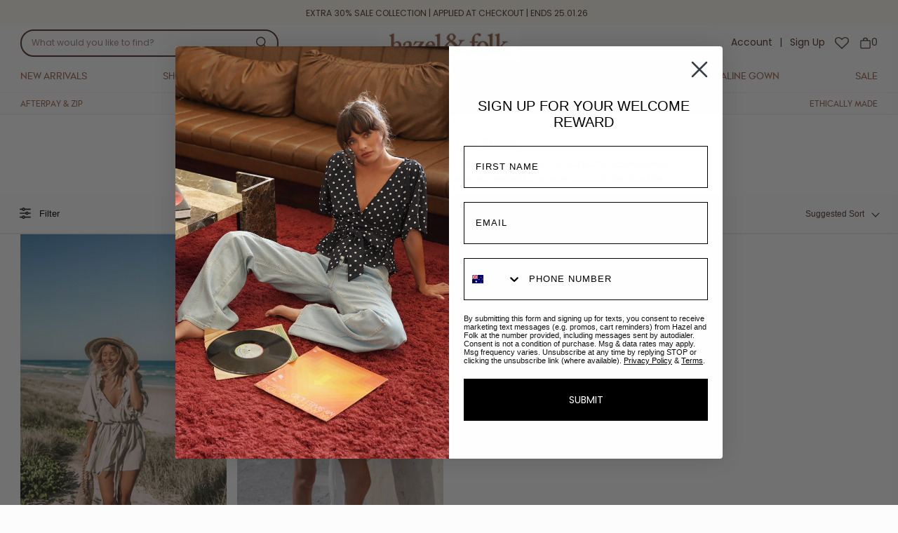

--- FILE ---
content_type: text/html; charset=utf-8
request_url: https://hazelandfolk.com/en-sg/collections/the-emmaline-tunic
body_size: 60829
content:
<!DOCTYPE html>
<html class="no-js no-touch" lang="en">

<head>
  <meta charset="utf-8">
  <meta name="viewport" content="width=device-width,initial-scale=1">
  <meta name="theme-color" content="">
  <link rel="canonical" href="https://hazelandfolk.com/en-sg/collections/the-emmaline-tunic">
  <link rel="preconnect" href="https://cdn.shopify.com" crossorigin>

  
    <link rel="preconnect" href="https://fonts.shopifycdn.com" crossorigin>
  

  <link rel="preload" href="//hazelandfolk.com/cdn/shop/t/57/assets/core.css?v=3138983074765030991763459345" as="style" crossorigin>
  <link rel="preload" href="//hazelandfolk.com/cdn/shop/t/57/assets/components.css?v=23783646788009974671763459345" as="style" crossorigin>
  <link rel="preload" href="//hazelandfolk.com/cdn/shop/t/57/assets/custom.css?v=124736499584699910041695704167" as="style" crossorigin>

  
    <meta name="description" content="Available in 9 stunning colours the Emmaline tunic is the perfect length for easy summer vibes. Perfect for the beach or the bar. See the colours" />
  

  <title>Designer Tunic Dress | The Emmaline tunic · HAZEL &amp; FOLK</title>

  
  

  
    <link rel="shortcut icon" href="//hazelandfolk.com/cdn/shop/files/H_F_Favicon_32x32.png?v=1621218683" type="image/png">
  

  
  
  

  

  

  <meta property="og:site_name" content="HAZEL &amp; FOLK">
  <meta property="og:url" content="https://hazelandfolk.com/en-sg/collections/the-emmaline-tunic">
  <meta property="og:title" content="Designer Tunic Dress | The Emmaline tunic">
  <meta property="og:type" content="website">
  <meta property="og:description" content="Available in 9 stunning colours the Emmaline tunic is the perfect length for easy summer vibes. Perfect for the beach or the bar. See the colours">

  

  
      
      
      

      
      
      <meta
        property="og:image"
        content="https://hazelandfolk.com/cdn/shop/files/000015_1200x801.jpg?v=1724231664"
      />
      <meta
        property="og:image:secure_url"
        content="https://hazelandfolk.com/cdn/shop/files/000015_1200x801.jpg?v=1724231664"
      />
      <meta property="og:image:width" content="1200" />
      <meta property="og:image:height" content="801" />
      
      
      <meta property="og:image:alt" content="Social media image" />
    

  
  
  
  
  

  

  


  

  <meta name="twitter:title" content="Designer Tunic Dress | The Emmaline tunic">
  <meta name="twitter:description" content="Available in 9 stunning colours the Emmaline tunic is the perfect length for easy summer vibes. Perfect for the beach or the bar. See the colours">

  
      
      
      
        
        
        <meta name="twitter:card" content="summary_large_image">
      
      
      <meta
        property="twitter:image"
        content="https://hazelandfolk.com/cdn/shop/files/000015_1200x600_crop_center.jpg?v=1724231664"
      />
      <meta property="twitter:image:width" content="1200" />
      <meta property="twitter:image:height" content="600" />
      
      
      <meta property="twitter:image:alt" content="Social media image" />
    

  

  
<script src="//hazelandfolk.com/cdn/shop/t/57/assets/core.js?v=126878110153345316971695603744" defer></script>
  <script src="//hazelandfolk.com/cdn/shop/t/57/assets/components.js?v=77177784381988468131695603744" defer></script>
  <script src="//hazelandfolk.com/cdn/shop/t/57/assets/custom.js?v=69071137287459615701695603744" defer></script>

  <script>window.performance && window.performance.mark && window.performance.mark('shopify.content_for_header.start');</script><meta name="facebook-domain-verification" content="44unj4qs91v2ly9ayshs4wgjwqvht6">
<meta name="google-site-verification" content="N8ehJW53o1GyzPQImQchyj3DQxKAE2Og81Zc5cVQ99w">
<meta id="shopify-digital-wallet" name="shopify-digital-wallet" content="/18265769/digital_wallets/dialog">
<meta name="shopify-checkout-api-token" content="1ea593d6d1b443cfd5f76418e35ae861">
<link rel="alternate" type="application/atom+xml" title="Feed" href="/en-sg/collections/the-emmaline-tunic.atom" />
<link rel="alternate" hreflang="x-default" href="https://hazelandfolk.com/collections/the-emmaline-tunic">
<link rel="alternate" hreflang="en" href="https://hazelandfolk.com/collections/the-emmaline-tunic">
<link rel="alternate" hreflang="en-AD" href="https://hazelandfolk.com/en-int/collections/the-emmaline-tunic">
<link rel="alternate" hreflang="en-AE" href="https://hazelandfolk.com/en-int/collections/the-emmaline-tunic">
<link rel="alternate" hreflang="en-AG" href="https://hazelandfolk.com/en-int/collections/the-emmaline-tunic">
<link rel="alternate" hreflang="en-AI" href="https://hazelandfolk.com/en-int/collections/the-emmaline-tunic">
<link rel="alternate" hreflang="en-AL" href="https://hazelandfolk.com/en-int/collections/the-emmaline-tunic">
<link rel="alternate" hreflang="en-AM" href="https://hazelandfolk.com/en-int/collections/the-emmaline-tunic">
<link rel="alternate" hreflang="en-AN" href="https://hazelandfolk.com/en-int/collections/the-emmaline-tunic">
<link rel="alternate" hreflang="en-AR" href="https://hazelandfolk.com/en-int/collections/the-emmaline-tunic">
<link rel="alternate" hreflang="en-AW" href="https://hazelandfolk.com/en-int/collections/the-emmaline-tunic">
<link rel="alternate" hreflang="en-AX" href="https://hazelandfolk.com/en-int/collections/the-emmaline-tunic">
<link rel="alternate" hreflang="en-BA" href="https://hazelandfolk.com/en-int/collections/the-emmaline-tunic">
<link rel="alternate" hreflang="en-BB" href="https://hazelandfolk.com/en-int/collections/the-emmaline-tunic">
<link rel="alternate" hreflang="en-BL" href="https://hazelandfolk.com/en-int/collections/the-emmaline-tunic">
<link rel="alternate" hreflang="en-BM" href="https://hazelandfolk.com/en-int/collections/the-emmaline-tunic">
<link rel="alternate" hreflang="en-BO" href="https://hazelandfolk.com/en-int/collections/the-emmaline-tunic">
<link rel="alternate" hreflang="en-BQ" href="https://hazelandfolk.com/en-int/collections/the-emmaline-tunic">
<link rel="alternate" hreflang="en-BR" href="https://hazelandfolk.com/en-int/collections/the-emmaline-tunic">
<link rel="alternate" hreflang="en-BS" href="https://hazelandfolk.com/en-int/collections/the-emmaline-tunic">
<link rel="alternate" hreflang="en-BV" href="https://hazelandfolk.com/en-int/collections/the-emmaline-tunic">
<link rel="alternate" hreflang="en-BY" href="https://hazelandfolk.com/en-int/collections/the-emmaline-tunic">
<link rel="alternate" hreflang="en-BZ" href="https://hazelandfolk.com/en-int/collections/the-emmaline-tunic">
<link rel="alternate" hreflang="en-CC" href="https://hazelandfolk.com/en-int/collections/the-emmaline-tunic">
<link rel="alternate" hreflang="en-CH" href="https://hazelandfolk.com/en-int/collections/the-emmaline-tunic">
<link rel="alternate" hreflang="en-CK" href="https://hazelandfolk.com/en-int/collections/the-emmaline-tunic">
<link rel="alternate" hreflang="en-CL" href="https://hazelandfolk.com/en-int/collections/the-emmaline-tunic">
<link rel="alternate" hreflang="en-CN" href="https://hazelandfolk.com/en-int/collections/the-emmaline-tunic">
<link rel="alternate" hreflang="en-CO" href="https://hazelandfolk.com/en-int/collections/the-emmaline-tunic">
<link rel="alternate" hreflang="en-CR" href="https://hazelandfolk.com/en-int/collections/the-emmaline-tunic">
<link rel="alternate" hreflang="en-CW" href="https://hazelandfolk.com/en-int/collections/the-emmaline-tunic">
<link rel="alternate" hreflang="en-CX" href="https://hazelandfolk.com/en-int/collections/the-emmaline-tunic">
<link rel="alternate" hreflang="en-DM" href="https://hazelandfolk.com/en-int/collections/the-emmaline-tunic">
<link rel="alternate" hreflang="en-DO" href="https://hazelandfolk.com/en-int/collections/the-emmaline-tunic">
<link rel="alternate" hreflang="en-EC" href="https://hazelandfolk.com/en-int/collections/the-emmaline-tunic">
<link rel="alternate" hreflang="en-FJ" href="https://hazelandfolk.com/en-int/collections/the-emmaline-tunic">
<link rel="alternate" hreflang="en-FK" href="https://hazelandfolk.com/en-int/collections/the-emmaline-tunic">
<link rel="alternate" hreflang="en-FO" href="https://hazelandfolk.com/en-int/collections/the-emmaline-tunic">
<link rel="alternate" hreflang="en-GD" href="https://hazelandfolk.com/en-int/collections/the-emmaline-tunic">
<link rel="alternate" hreflang="en-GE" href="https://hazelandfolk.com/en-int/collections/the-emmaline-tunic">
<link rel="alternate" hreflang="en-GF" href="https://hazelandfolk.com/en-int/collections/the-emmaline-tunic">
<link rel="alternate" hreflang="en-GG" href="https://hazelandfolk.com/en-int/collections/the-emmaline-tunic">
<link rel="alternate" hreflang="en-GI" href="https://hazelandfolk.com/en-int/collections/the-emmaline-tunic">
<link rel="alternate" hreflang="en-GL" href="https://hazelandfolk.com/en-int/collections/the-emmaline-tunic">
<link rel="alternate" hreflang="en-GP" href="https://hazelandfolk.com/en-int/collections/the-emmaline-tunic">
<link rel="alternate" hreflang="en-GS" href="https://hazelandfolk.com/en-int/collections/the-emmaline-tunic">
<link rel="alternate" hreflang="en-GT" href="https://hazelandfolk.com/en-int/collections/the-emmaline-tunic">
<link rel="alternate" hreflang="en-GY" href="https://hazelandfolk.com/en-int/collections/the-emmaline-tunic">
<link rel="alternate" hreflang="en-HM" href="https://hazelandfolk.com/en-int/collections/the-emmaline-tunic">
<link rel="alternate" hreflang="en-HN" href="https://hazelandfolk.com/en-int/collections/the-emmaline-tunic">
<link rel="alternate" hreflang="en-HT" href="https://hazelandfolk.com/en-int/collections/the-emmaline-tunic">
<link rel="alternate" hreflang="en-IM" href="https://hazelandfolk.com/en-int/collections/the-emmaline-tunic">
<link rel="alternate" hreflang="en-IN" href="https://hazelandfolk.com/en-int/collections/the-emmaline-tunic">
<link rel="alternate" hreflang="en-IS" href="https://hazelandfolk.com/en-int/collections/the-emmaline-tunic">
<link rel="alternate" hreflang="en-JE" href="https://hazelandfolk.com/en-int/collections/the-emmaline-tunic">
<link rel="alternate" hreflang="en-JM" href="https://hazelandfolk.com/en-int/collections/the-emmaline-tunic">
<link rel="alternate" hreflang="en-JP" href="https://hazelandfolk.com/en-int/collections/the-emmaline-tunic">
<link rel="alternate" hreflang="en-KI" href="https://hazelandfolk.com/en-int/collections/the-emmaline-tunic">
<link rel="alternate" hreflang="en-KN" href="https://hazelandfolk.com/en-int/collections/the-emmaline-tunic">
<link rel="alternate" hreflang="en-KR" href="https://hazelandfolk.com/en-int/collections/the-emmaline-tunic">
<link rel="alternate" hreflang="en-KY" href="https://hazelandfolk.com/en-int/collections/the-emmaline-tunic">
<link rel="alternate" hreflang="en-LB" href="https://hazelandfolk.com/en-int/collections/the-emmaline-tunic">
<link rel="alternate" hreflang="en-LC" href="https://hazelandfolk.com/en-int/collections/the-emmaline-tunic">
<link rel="alternate" hreflang="en-LI" href="https://hazelandfolk.com/en-int/collections/the-emmaline-tunic">
<link rel="alternate" hreflang="en-LK" href="https://hazelandfolk.com/en-int/collections/the-emmaline-tunic">
<link rel="alternate" hreflang="en-MA" href="https://hazelandfolk.com/en-int/collections/the-emmaline-tunic">
<link rel="alternate" hreflang="en-MC" href="https://hazelandfolk.com/en-int/collections/the-emmaline-tunic">
<link rel="alternate" hreflang="en-MD" href="https://hazelandfolk.com/en-int/collections/the-emmaline-tunic">
<link rel="alternate" hreflang="en-ME" href="https://hazelandfolk.com/en-int/collections/the-emmaline-tunic">
<link rel="alternate" hreflang="en-MF" href="https://hazelandfolk.com/en-int/collections/the-emmaline-tunic">
<link rel="alternate" hreflang="en-MK" href="https://hazelandfolk.com/en-int/collections/the-emmaline-tunic">
<link rel="alternate" hreflang="en-MQ" href="https://hazelandfolk.com/en-int/collections/the-emmaline-tunic">
<link rel="alternate" hreflang="en-MS" href="https://hazelandfolk.com/en-int/collections/the-emmaline-tunic">
<link rel="alternate" hreflang="en-MU" href="https://hazelandfolk.com/en-int/collections/the-emmaline-tunic">
<link rel="alternate" hreflang="en-MV" href="https://hazelandfolk.com/en-int/collections/the-emmaline-tunic">
<link rel="alternate" hreflang="en-MX" href="https://hazelandfolk.com/en-int/collections/the-emmaline-tunic">
<link rel="alternate" hreflang="en-MY" href="https://hazelandfolk.com/en-int/collections/the-emmaline-tunic">
<link rel="alternate" hreflang="en-NC" href="https://hazelandfolk.com/en-int/collections/the-emmaline-tunic">
<link rel="alternate" hreflang="en-NF" href="https://hazelandfolk.com/en-int/collections/the-emmaline-tunic">
<link rel="alternate" hreflang="en-NI" href="https://hazelandfolk.com/en-int/collections/the-emmaline-tunic">
<link rel="alternate" hreflang="en-NO" href="https://hazelandfolk.com/en-int/collections/the-emmaline-tunic">
<link rel="alternate" hreflang="en-NR" href="https://hazelandfolk.com/en-int/collections/the-emmaline-tunic">
<link rel="alternate" hreflang="en-NU" href="https://hazelandfolk.com/en-int/collections/the-emmaline-tunic">
<link rel="alternate" hreflang="en-PA" href="https://hazelandfolk.com/en-int/collections/the-emmaline-tunic">
<link rel="alternate" hreflang="en-PE" href="https://hazelandfolk.com/en-int/collections/the-emmaline-tunic">
<link rel="alternate" hreflang="en-PF" href="https://hazelandfolk.com/en-int/collections/the-emmaline-tunic">
<link rel="alternate" hreflang="en-PG" href="https://hazelandfolk.com/en-int/collections/the-emmaline-tunic">
<link rel="alternate" hreflang="en-PH" href="https://hazelandfolk.com/en-int/collections/the-emmaline-tunic">
<link rel="alternate" hreflang="en-PM" href="https://hazelandfolk.com/en-int/collections/the-emmaline-tunic">
<link rel="alternate" hreflang="en-PN" href="https://hazelandfolk.com/en-int/collections/the-emmaline-tunic">
<link rel="alternate" hreflang="en-PY" href="https://hazelandfolk.com/en-int/collections/the-emmaline-tunic">
<link rel="alternate" hreflang="en-QA" href="https://hazelandfolk.com/en-int/collections/the-emmaline-tunic">
<link rel="alternate" hreflang="en-RE" href="https://hazelandfolk.com/en-int/collections/the-emmaline-tunic">
<link rel="alternate" hreflang="en-RS" href="https://hazelandfolk.com/en-int/collections/the-emmaline-tunic">
<link rel="alternate" hreflang="en-SA" href="https://hazelandfolk.com/en-int/collections/the-emmaline-tunic">
<link rel="alternate" hreflang="en-SB" href="https://hazelandfolk.com/en-int/collections/the-emmaline-tunic">
<link rel="alternate" hreflang="en-SC" href="https://hazelandfolk.com/en-int/collections/the-emmaline-tunic">
<link rel="alternate" hreflang="en-SJ" href="https://hazelandfolk.com/en-int/collections/the-emmaline-tunic">
<link rel="alternate" hreflang="en-SM" href="https://hazelandfolk.com/en-int/collections/the-emmaline-tunic">
<link rel="alternate" hreflang="en-SR" href="https://hazelandfolk.com/en-int/collections/the-emmaline-tunic">
<link rel="alternate" hreflang="en-SV" href="https://hazelandfolk.com/en-int/collections/the-emmaline-tunic">
<link rel="alternate" hreflang="en-SX" href="https://hazelandfolk.com/en-int/collections/the-emmaline-tunic">
<link rel="alternate" hreflang="en-TC" href="https://hazelandfolk.com/en-int/collections/the-emmaline-tunic">
<link rel="alternate" hreflang="en-TF" href="https://hazelandfolk.com/en-int/collections/the-emmaline-tunic">
<link rel="alternate" hreflang="en-TH" href="https://hazelandfolk.com/en-int/collections/the-emmaline-tunic">
<link rel="alternate" hreflang="en-TK" href="https://hazelandfolk.com/en-int/collections/the-emmaline-tunic">
<link rel="alternate" hreflang="en-TL" href="https://hazelandfolk.com/en-int/collections/the-emmaline-tunic">
<link rel="alternate" hreflang="en-TO" href="https://hazelandfolk.com/en-int/collections/the-emmaline-tunic">
<link rel="alternate" hreflang="en-TR" href="https://hazelandfolk.com/en-int/collections/the-emmaline-tunic">
<link rel="alternate" hreflang="en-TT" href="https://hazelandfolk.com/en-int/collections/the-emmaline-tunic">
<link rel="alternate" hreflang="en-TV" href="https://hazelandfolk.com/en-int/collections/the-emmaline-tunic">
<link rel="alternate" hreflang="en-TW" href="https://hazelandfolk.com/en-int/collections/the-emmaline-tunic">
<link rel="alternate" hreflang="en-UA" href="https://hazelandfolk.com/en-int/collections/the-emmaline-tunic">
<link rel="alternate" hreflang="en-UM" href="https://hazelandfolk.com/en-int/collections/the-emmaline-tunic">
<link rel="alternate" hreflang="en-UY" href="https://hazelandfolk.com/en-int/collections/the-emmaline-tunic">
<link rel="alternate" hreflang="en-VA" href="https://hazelandfolk.com/en-int/collections/the-emmaline-tunic">
<link rel="alternate" hreflang="en-VC" href="https://hazelandfolk.com/en-int/collections/the-emmaline-tunic">
<link rel="alternate" hreflang="en-VE" href="https://hazelandfolk.com/en-int/collections/the-emmaline-tunic">
<link rel="alternate" hreflang="en-VG" href="https://hazelandfolk.com/en-int/collections/the-emmaline-tunic">
<link rel="alternate" hreflang="en-VN" href="https://hazelandfolk.com/en-int/collections/the-emmaline-tunic">
<link rel="alternate" hreflang="en-VU" href="https://hazelandfolk.com/en-int/collections/the-emmaline-tunic">
<link rel="alternate" hreflang="en-WF" href="https://hazelandfolk.com/en-int/collections/the-emmaline-tunic">
<link rel="alternate" hreflang="en-WS" href="https://hazelandfolk.com/en-int/collections/the-emmaline-tunic">
<link rel="alternate" hreflang="en-XK" href="https://hazelandfolk.com/en-int/collections/the-emmaline-tunic">
<link rel="alternate" hreflang="en-YT" href="https://hazelandfolk.com/en-int/collections/the-emmaline-tunic">
<link rel="alternate" hreflang="en-ZA" href="https://hazelandfolk.com/en-int/collections/the-emmaline-tunic">
<link rel="alternate" hreflang="en-HR" href="https://hazelandfolk.com/en-int/collections/the-emmaline-tunic">
<link rel="alternate" hreflang="en-EG" href="https://hazelandfolk.com/en-int/collections/the-emmaline-tunic">
<link rel="alternate" hreflang="en-IL" href="https://hazelandfolk.com/en-int/collections/the-emmaline-tunic">
<link rel="alternate" hreflang="en-IQ" href="https://hazelandfolk.com/en-int/collections/the-emmaline-tunic">
<link rel="alternate" hreflang="en-JO" href="https://hazelandfolk.com/en-int/collections/the-emmaline-tunic">
<link rel="alternate" hreflang="en-KG" href="https://hazelandfolk.com/en-int/collections/the-emmaline-tunic">
<link rel="alternate" hreflang="en-LA" href="https://hazelandfolk.com/en-int/collections/the-emmaline-tunic">
<link rel="alternate" hreflang="en-LU" href="https://hazelandfolk.com/en-int/collections/the-emmaline-tunic">
<link rel="alternate" hreflang="en-MO" href="https://hazelandfolk.com/en-int/collections/the-emmaline-tunic">
<link rel="alternate" hreflang="en-OM" href="https://hazelandfolk.com/en-int/collections/the-emmaline-tunic">
<link rel="alternate" hreflang="en-PS" href="https://hazelandfolk.com/en-int/collections/the-emmaline-tunic">
<link rel="alternate" hreflang="en-YE" href="https://hazelandfolk.com/en-int/collections/the-emmaline-tunic">
<link rel="alternate" hreflang="en-FR" href="https://hazelandfolk.com/en-int/collections/the-emmaline-tunic">
<link rel="alternate" hreflang="en-ES" href="https://hazelandfolk.com/en-int/collections/the-emmaline-tunic">
<link rel="alternate" hreflang="en-RO" href="https://hazelandfolk.com/en-int/collections/the-emmaline-tunic">
<link rel="alternate" hreflang="en-DE" href="https://hazelandfolk.com/en-int/collections/the-emmaline-tunic">
<link rel="alternate" hreflang="en-AT" href="https://hazelandfolk.com/en-int/collections/the-emmaline-tunic">
<link rel="alternate" hreflang="en-US" href="https://hazelandfolk.com/en-us/collections/the-emmaline-tunic">
<link rel="alternate" hreflang="en-NZ" href="https://hazelandfolk.com/en-nz/collections/the-emmaline-tunic">
<link rel="alternate" hreflang="en-BG" href="https://hazelandfolk.com/en-eu/collections/the-emmaline-tunic">
<link rel="alternate" hreflang="en-CY" href="https://hazelandfolk.com/en-eu/collections/the-emmaline-tunic">
<link rel="alternate" hreflang="en-CZ" href="https://hazelandfolk.com/en-eu/collections/the-emmaline-tunic">
<link rel="alternate" hreflang="en-DK" href="https://hazelandfolk.com/en-eu/collections/the-emmaline-tunic">
<link rel="alternate" hreflang="en-EE" href="https://hazelandfolk.com/en-eu/collections/the-emmaline-tunic">
<link rel="alternate" hreflang="en-FI" href="https://hazelandfolk.com/en-eu/collections/the-emmaline-tunic">
<link rel="alternate" hreflang="en-GR" href="https://hazelandfolk.com/en-eu/collections/the-emmaline-tunic">
<link rel="alternate" hreflang="en-HU" href="https://hazelandfolk.com/en-eu/collections/the-emmaline-tunic">
<link rel="alternate" hreflang="en-LV" href="https://hazelandfolk.com/en-eu/collections/the-emmaline-tunic">
<link rel="alternate" hreflang="en-LT" href="https://hazelandfolk.com/en-eu/collections/the-emmaline-tunic">
<link rel="alternate" hreflang="en-MT" href="https://hazelandfolk.com/en-eu/collections/the-emmaline-tunic">
<link rel="alternate" hreflang="en-PL" href="https://hazelandfolk.com/en-eu/collections/the-emmaline-tunic">
<link rel="alternate" hreflang="en-SK" href="https://hazelandfolk.com/en-eu/collections/the-emmaline-tunic">
<link rel="alternate" hreflang="en-SI" href="https://hazelandfolk.com/en-eu/collections/the-emmaline-tunic">
<link rel="alternate" hreflang="en-SE" href="https://hazelandfolk.com/en-eu/collections/the-emmaline-tunic">
<link rel="alternate" hreflang="en-BE" href="https://hazelandfolk.com/en-eu/collections/the-emmaline-tunic">
<link rel="alternate" hreflang="en-IT" href="https://hazelandfolk.com/en-eu/collections/the-emmaline-tunic">
<link rel="alternate" hreflang="en-NL" href="https://hazelandfolk.com/en-eu/collections/the-emmaline-tunic">
<link rel="alternate" hreflang="en-CA" href="https://hazelandfolk.com/en-ca/collections/the-emmaline-tunic">
<link rel="alternate" hreflang="en-GB" href="https://hazelandfolk.com/en-gb/collections/the-emmaline-tunic">
<link rel="alternate" hreflang="en-SG" href="https://hazelandfolk.com/en-sg/collections/the-emmaline-tunic">
<link rel="alternate" type="application/json+oembed" href="https://hazelandfolk.com/en-sg/collections/the-emmaline-tunic.oembed">
<script async="async" src="/checkouts/internal/preloads.js?locale=en-SG"></script>
<link rel="preconnect" href="https://shop.app" crossorigin="anonymous">
<script async="async" src="https://shop.app/checkouts/internal/preloads.js?locale=en-SG&shop_id=18265769" crossorigin="anonymous"></script>
<script id="apple-pay-shop-capabilities" type="application/json">{"shopId":18265769,"countryCode":"AU","currencyCode":"SGD","merchantCapabilities":["supports3DS"],"merchantId":"gid:\/\/shopify\/Shop\/18265769","merchantName":"HAZEL \u0026 FOLK","requiredBillingContactFields":["postalAddress","email","phone"],"requiredShippingContactFields":["postalAddress","email","phone"],"shippingType":"shipping","supportedNetworks":["visa","masterCard","amex","jcb"],"total":{"type":"pending","label":"HAZEL \u0026 FOLK","amount":"1.00"},"shopifyPaymentsEnabled":true,"supportsSubscriptions":true}</script>
<script id="shopify-features" type="application/json">{"accessToken":"1ea593d6d1b443cfd5f76418e35ae861","betas":["rich-media-storefront-analytics"],"domain":"hazelandfolk.com","predictiveSearch":true,"shopId":18265769,"locale":"en"}</script>
<script>var Shopify = Shopify || {};
Shopify.shop = "hazel-and-folk.myshopify.com";
Shopify.locale = "en";
Shopify.currency = {"active":"SGD","rate":"0.89107812"};
Shopify.country = "SG";
Shopify.theme = {"name":"Tailor | Theme Updates - Fonts change","id":124872982593,"schema_name":"Tailor","schema_version":"1.3.0","theme_store_id":1457,"role":"main"};
Shopify.theme.handle = "null";
Shopify.theme.style = {"id":null,"handle":null};
Shopify.cdnHost = "hazelandfolk.com/cdn";
Shopify.routes = Shopify.routes || {};
Shopify.routes.root = "/en-sg/";</script>
<script type="module">!function(o){(o.Shopify=o.Shopify||{}).modules=!0}(window);</script>
<script>!function(o){function n(){var o=[];function n(){o.push(Array.prototype.slice.apply(arguments))}return n.q=o,n}var t=o.Shopify=o.Shopify||{};t.loadFeatures=n(),t.autoloadFeatures=n()}(window);</script>
<script>
  window.ShopifyPay = window.ShopifyPay || {};
  window.ShopifyPay.apiHost = "shop.app\/pay";
  window.ShopifyPay.redirectState = null;
</script>
<script id="shop-js-analytics" type="application/json">{"pageType":"collection"}</script>
<script defer="defer" async type="module" src="//hazelandfolk.com/cdn/shopifycloud/shop-js/modules/v2/client.init-shop-cart-sync_BT-GjEfc.en.esm.js"></script>
<script defer="defer" async type="module" src="//hazelandfolk.com/cdn/shopifycloud/shop-js/modules/v2/chunk.common_D58fp_Oc.esm.js"></script>
<script defer="defer" async type="module" src="//hazelandfolk.com/cdn/shopifycloud/shop-js/modules/v2/chunk.modal_xMitdFEc.esm.js"></script>
<script type="module">
  await import("//hazelandfolk.com/cdn/shopifycloud/shop-js/modules/v2/client.init-shop-cart-sync_BT-GjEfc.en.esm.js");
await import("//hazelandfolk.com/cdn/shopifycloud/shop-js/modules/v2/chunk.common_D58fp_Oc.esm.js");
await import("//hazelandfolk.com/cdn/shopifycloud/shop-js/modules/v2/chunk.modal_xMitdFEc.esm.js");

  window.Shopify.SignInWithShop?.initShopCartSync?.({"fedCMEnabled":true,"windoidEnabled":true});

</script>
<script>
  window.Shopify = window.Shopify || {};
  if (!window.Shopify.featureAssets) window.Shopify.featureAssets = {};
  window.Shopify.featureAssets['shop-js'] = {"shop-cart-sync":["modules/v2/client.shop-cart-sync_DZOKe7Ll.en.esm.js","modules/v2/chunk.common_D58fp_Oc.esm.js","modules/v2/chunk.modal_xMitdFEc.esm.js"],"init-fed-cm":["modules/v2/client.init-fed-cm_B6oLuCjv.en.esm.js","modules/v2/chunk.common_D58fp_Oc.esm.js","modules/v2/chunk.modal_xMitdFEc.esm.js"],"shop-cash-offers":["modules/v2/client.shop-cash-offers_D2sdYoxE.en.esm.js","modules/v2/chunk.common_D58fp_Oc.esm.js","modules/v2/chunk.modal_xMitdFEc.esm.js"],"shop-login-button":["modules/v2/client.shop-login-button_QeVjl5Y3.en.esm.js","modules/v2/chunk.common_D58fp_Oc.esm.js","modules/v2/chunk.modal_xMitdFEc.esm.js"],"pay-button":["modules/v2/client.pay-button_DXTOsIq6.en.esm.js","modules/v2/chunk.common_D58fp_Oc.esm.js","modules/v2/chunk.modal_xMitdFEc.esm.js"],"shop-button":["modules/v2/client.shop-button_DQZHx9pm.en.esm.js","modules/v2/chunk.common_D58fp_Oc.esm.js","modules/v2/chunk.modal_xMitdFEc.esm.js"],"avatar":["modules/v2/client.avatar_BTnouDA3.en.esm.js"],"init-windoid":["modules/v2/client.init-windoid_CR1B-cfM.en.esm.js","modules/v2/chunk.common_D58fp_Oc.esm.js","modules/v2/chunk.modal_xMitdFEc.esm.js"],"init-shop-for-new-customer-accounts":["modules/v2/client.init-shop-for-new-customer-accounts_C_vY_xzh.en.esm.js","modules/v2/client.shop-login-button_QeVjl5Y3.en.esm.js","modules/v2/chunk.common_D58fp_Oc.esm.js","modules/v2/chunk.modal_xMitdFEc.esm.js"],"init-shop-email-lookup-coordinator":["modules/v2/client.init-shop-email-lookup-coordinator_BI7n9ZSv.en.esm.js","modules/v2/chunk.common_D58fp_Oc.esm.js","modules/v2/chunk.modal_xMitdFEc.esm.js"],"init-shop-cart-sync":["modules/v2/client.init-shop-cart-sync_BT-GjEfc.en.esm.js","modules/v2/chunk.common_D58fp_Oc.esm.js","modules/v2/chunk.modal_xMitdFEc.esm.js"],"shop-toast-manager":["modules/v2/client.shop-toast-manager_DiYdP3xc.en.esm.js","modules/v2/chunk.common_D58fp_Oc.esm.js","modules/v2/chunk.modal_xMitdFEc.esm.js"],"init-customer-accounts":["modules/v2/client.init-customer-accounts_D9ZNqS-Q.en.esm.js","modules/v2/client.shop-login-button_QeVjl5Y3.en.esm.js","modules/v2/chunk.common_D58fp_Oc.esm.js","modules/v2/chunk.modal_xMitdFEc.esm.js"],"init-customer-accounts-sign-up":["modules/v2/client.init-customer-accounts-sign-up_iGw4briv.en.esm.js","modules/v2/client.shop-login-button_QeVjl5Y3.en.esm.js","modules/v2/chunk.common_D58fp_Oc.esm.js","modules/v2/chunk.modal_xMitdFEc.esm.js"],"shop-follow-button":["modules/v2/client.shop-follow-button_CqMgW2wH.en.esm.js","modules/v2/chunk.common_D58fp_Oc.esm.js","modules/v2/chunk.modal_xMitdFEc.esm.js"],"checkout-modal":["modules/v2/client.checkout-modal_xHeaAweL.en.esm.js","modules/v2/chunk.common_D58fp_Oc.esm.js","modules/v2/chunk.modal_xMitdFEc.esm.js"],"shop-login":["modules/v2/client.shop-login_D91U-Q7h.en.esm.js","modules/v2/chunk.common_D58fp_Oc.esm.js","modules/v2/chunk.modal_xMitdFEc.esm.js"],"lead-capture":["modules/v2/client.lead-capture_BJmE1dJe.en.esm.js","modules/v2/chunk.common_D58fp_Oc.esm.js","modules/v2/chunk.modal_xMitdFEc.esm.js"],"payment-terms":["modules/v2/client.payment-terms_Ci9AEqFq.en.esm.js","modules/v2/chunk.common_D58fp_Oc.esm.js","modules/v2/chunk.modal_xMitdFEc.esm.js"]};
</script>
<script>(function() {
  var isLoaded = false;
  function asyncLoad() {
    if (isLoaded) return;
    isLoaded = true;
    var urls = ["https:\/\/s3-us-west-2.amazonaws.com\/da-restock\/da-restock.js?shop=hazel-and-folk.myshopify.com","https:\/\/wishlisthero-assets.revampco.com\/store-front\/bundle2.js?shop=hazel-and-folk.myshopify.com","https:\/\/formbuilder.hulkapps.com\/skeletopapp.js?shop=hazel-and-folk.myshopify.com"];
    for (var i = 0; i < urls.length; i++) {
      var s = document.createElement('script');
      s.type = 'text/javascript';
      s.async = true;
      s.src = urls[i];
      var x = document.getElementsByTagName('script')[0];
      x.parentNode.insertBefore(s, x);
    }
  };
  if(window.attachEvent) {
    window.attachEvent('onload', asyncLoad);
  } else {
    window.addEventListener('load', asyncLoad, false);
  }
})();</script>
<script id="__st">var __st={"a":18265769,"offset":36000,"reqid":"fa51a62f-2d66-47ed-8d6f-23bdd06ed366-1769071651","pageurl":"hazelandfolk.com\/en-sg\/collections\/the-emmaline-tunic","u":"e816ecb15aa5","p":"collection","rtyp":"collection","rid":154759069761};</script>
<script>window.ShopifyPaypalV4VisibilityTracking = true;</script>
<script id="captcha-bootstrap">!function(){'use strict';const t='contact',e='account',n='new_comment',o=[[t,t],['blogs',n],['comments',n],[t,'customer']],c=[[e,'customer_login'],[e,'guest_login'],[e,'recover_customer_password'],[e,'create_customer']],r=t=>t.map((([t,e])=>`form[action*='/${t}']:not([data-nocaptcha='true']) input[name='form_type'][value='${e}']`)).join(','),a=t=>()=>t?[...document.querySelectorAll(t)].map((t=>t.form)):[];function s(){const t=[...o],e=r(t);return a(e)}const i='password',u='form_key',d=['recaptcha-v3-token','g-recaptcha-response','h-captcha-response',i],f=()=>{try{return window.sessionStorage}catch{return}},m='__shopify_v',_=t=>t.elements[u];function p(t,e,n=!1){try{const o=window.sessionStorage,c=JSON.parse(o.getItem(e)),{data:r}=function(t){const{data:e,action:n}=t;return t[m]||n?{data:e,action:n}:{data:t,action:n}}(c);for(const[e,n]of Object.entries(r))t.elements[e]&&(t.elements[e].value=n);n&&o.removeItem(e)}catch(o){console.error('form repopulation failed',{error:o})}}const l='form_type',E='cptcha';function T(t){t.dataset[E]=!0}const w=window,h=w.document,L='Shopify',v='ce_forms',y='captcha';let A=!1;((t,e)=>{const n=(g='f06e6c50-85a8-45c8-87d0-21a2b65856fe',I='https://cdn.shopify.com/shopifycloud/storefront-forms-hcaptcha/ce_storefront_forms_captcha_hcaptcha.v1.5.2.iife.js',D={infoText:'Protected by hCaptcha',privacyText:'Privacy',termsText:'Terms'},(t,e,n)=>{const o=w[L][v],c=o.bindForm;if(c)return c(t,g,e,D).then(n);var r;o.q.push([[t,g,e,D],n]),r=I,A||(h.body.append(Object.assign(h.createElement('script'),{id:'captcha-provider',async:!0,src:r})),A=!0)});var g,I,D;w[L]=w[L]||{},w[L][v]=w[L][v]||{},w[L][v].q=[],w[L][y]=w[L][y]||{},w[L][y].protect=function(t,e){n(t,void 0,e),T(t)},Object.freeze(w[L][y]),function(t,e,n,w,h,L){const[v,y,A,g]=function(t,e,n){const i=e?o:[],u=t?c:[],d=[...i,...u],f=r(d),m=r(i),_=r(d.filter((([t,e])=>n.includes(e))));return[a(f),a(m),a(_),s()]}(w,h,L),I=t=>{const e=t.target;return e instanceof HTMLFormElement?e:e&&e.form},D=t=>v().includes(t);t.addEventListener('submit',(t=>{const e=I(t);if(!e)return;const n=D(e)&&!e.dataset.hcaptchaBound&&!e.dataset.recaptchaBound,o=_(e),c=g().includes(e)&&(!o||!o.value);(n||c)&&t.preventDefault(),c&&!n&&(function(t){try{if(!f())return;!function(t){const e=f();if(!e)return;const n=_(t);if(!n)return;const o=n.value;o&&e.removeItem(o)}(t);const e=Array.from(Array(32),(()=>Math.random().toString(36)[2])).join('');!function(t,e){_(t)||t.append(Object.assign(document.createElement('input'),{type:'hidden',name:u})),t.elements[u].value=e}(t,e),function(t,e){const n=f();if(!n)return;const o=[...t.querySelectorAll(`input[type='${i}']`)].map((({name:t})=>t)),c=[...d,...o],r={};for(const[a,s]of new FormData(t).entries())c.includes(a)||(r[a]=s);n.setItem(e,JSON.stringify({[m]:1,action:t.action,data:r}))}(t,e)}catch(e){console.error('failed to persist form',e)}}(e),e.submit())}));const S=(t,e)=>{t&&!t.dataset[E]&&(n(t,e.some((e=>e===t))),T(t))};for(const o of['focusin','change'])t.addEventListener(o,(t=>{const e=I(t);D(e)&&S(e,y())}));const B=e.get('form_key'),M=e.get(l),P=B&&M;t.addEventListener('DOMContentLoaded',(()=>{const t=y();if(P)for(const e of t)e.elements[l].value===M&&p(e,B);[...new Set([...A(),...v().filter((t=>'true'===t.dataset.shopifyCaptcha))])].forEach((e=>S(e,t)))}))}(h,new URLSearchParams(w.location.search),n,t,e,['guest_login'])})(!0,!0)}();</script>
<script integrity="sha256-4kQ18oKyAcykRKYeNunJcIwy7WH5gtpwJnB7kiuLZ1E=" data-source-attribution="shopify.loadfeatures" defer="defer" src="//hazelandfolk.com/cdn/shopifycloud/storefront/assets/storefront/load_feature-a0a9edcb.js" crossorigin="anonymous"></script>
<script crossorigin="anonymous" defer="defer" src="//hazelandfolk.com/cdn/shopifycloud/storefront/assets/shopify_pay/storefront-65b4c6d7.js?v=20250812"></script>
<script data-source-attribution="shopify.dynamic_checkout.dynamic.init">var Shopify=Shopify||{};Shopify.PaymentButton=Shopify.PaymentButton||{isStorefrontPortableWallets:!0,init:function(){window.Shopify.PaymentButton.init=function(){};var t=document.createElement("script");t.src="https://hazelandfolk.com/cdn/shopifycloud/portable-wallets/latest/portable-wallets.en.js",t.type="module",document.head.appendChild(t)}};
</script>
<script data-source-attribution="shopify.dynamic_checkout.buyer_consent">
  function portableWalletsHideBuyerConsent(e){var t=document.getElementById("shopify-buyer-consent"),n=document.getElementById("shopify-subscription-policy-button");t&&n&&(t.classList.add("hidden"),t.setAttribute("aria-hidden","true"),n.removeEventListener("click",e))}function portableWalletsShowBuyerConsent(e){var t=document.getElementById("shopify-buyer-consent"),n=document.getElementById("shopify-subscription-policy-button");t&&n&&(t.classList.remove("hidden"),t.removeAttribute("aria-hidden"),n.addEventListener("click",e))}window.Shopify?.PaymentButton&&(window.Shopify.PaymentButton.hideBuyerConsent=portableWalletsHideBuyerConsent,window.Shopify.PaymentButton.showBuyerConsent=portableWalletsShowBuyerConsent);
</script>
<script data-source-attribution="shopify.dynamic_checkout.cart.bootstrap">document.addEventListener("DOMContentLoaded",(function(){function t(){return document.querySelector("shopify-accelerated-checkout-cart, shopify-accelerated-checkout")}if(t())Shopify.PaymentButton.init();else{new MutationObserver((function(e,n){t()&&(Shopify.PaymentButton.init(),n.disconnect())})).observe(document.body,{childList:!0,subtree:!0})}}));
</script>
<link id="shopify-accelerated-checkout-styles" rel="stylesheet" media="screen" href="https://hazelandfolk.com/cdn/shopifycloud/portable-wallets/latest/accelerated-checkout-backwards-compat.css" crossorigin="anonymous">
<style id="shopify-accelerated-checkout-cart">
        #shopify-buyer-consent {
  margin-top: 1em;
  display: inline-block;
  width: 100%;
}

#shopify-buyer-consent.hidden {
  display: none;
}

#shopify-subscription-policy-button {
  background: none;
  border: none;
  padding: 0;
  text-decoration: underline;
  font-size: inherit;
  cursor: pointer;
}

#shopify-subscription-policy-button::before {
  box-shadow: none;
}

      </style>

<script>window.performance && window.performance.mark && window.performance.mark('shopify.content_for_header.end');</script>

  
  <script>
    window.PXUTheme = window.PXUTheme || {};

    window.PXUTheme.money_format = "${{amount}}";

    window.PXUTheme.context = {
      
      
      
      "cart": {"note":null,"attributes":{},"original_total_price":0,"total_price":0,"total_discount":0,"total_weight":0.0,"item_count":0,"items":[],"requires_shipping":false,"currency":"SGD","items_subtotal_price":0,"cart_level_discount_applications":[],"checkout_charge_amount":0},
      "collection": {"id":154759069761,"handle":"the-emmaline-tunic","updated_at":"2026-01-02T22:03:03+10:00","published_at":"2019-10-30T19:46:49+10:00","sort_order":"manual","template_suffix":"","published_scope":"global","title":"The Emmaline Tunic","body_html":"\u003cdiv style=\"text-align: center;\"\u003e\u003cspan style=\"font-weight: 400;\" data-mce-fragment=\"1\" data-mce-style=\"font-weight: 400;\"\u003eMade from hand dyed shades \u0026amp; soft gingham fabric, the Emmaline Tunic is perfect for summertime.\u003c\/span\u003e\u003c\/div\u003e\n\u003cdiv style=\"text-align: center;\"\u003e\u003cspan style=\"font-weight: 400;\" data-mce-fragment=\"1\" data-mce-style=\"font-weight: 400;\"\u003eFeaturing a matching waist tie, ruffle detailed poet sleeves crafted to be worn on \u0026amp; off the shoulder.\u003c\/span\u003e\u003c\/div\u003e"},
      
      "collections": [{"id":273127931969,"handle":"20-off-melody-minis","updated_at":"2026-01-21T22:03:07+10:00","published_at":"2023-11-08T17:00:42+10:00","sort_order":"best-selling","template_suffix":"","published_scope":"global","title":"20% off Melody Minis","body_html":"\u003cdiv style=\"text-align: center;\"\u003eEnjoy 20% off selected Melody Mini Dresses • Ends 15.11.23 11:59pm AEST\u003c\/div\u003e\n\u003cdiv style=\"text-align: center;\"\u003eUse code: \u003cstrong\u003eMINI20 \u003c\/strong\u003e\u003cspan data-mce-fragment=\"1\"\u003e• Sale Conditions apply\u003c\/span\u003e\n\u003c\/div\u003e\n\u003cdiv style=\"text-align: center;\"\u003e\u003cspan style=\"color: #ffffff;\" data-mce-fragment=\"1\"\u003e.\u003c\/span\u003e\u003c\/div\u003e\n\u003cdiv style=\"text-align: center;\"\u003e\u003cspan data-mce-fragment=\"1\"\u003e\u003c\/span\u003e\u003c\/div\u003e\n\u003cdiv style=\"text-align: center;\"\u003e\n\u003cmeta charset=\"utf-8\"\u003e \u003cspan data-mce-fragment=\"1\"\u003eOur go-to mini, the Melody Mini dress delivers on all fronts with a soft elasticised waist, side pockets, and a plunging v-neckline with hidden bust clasp. Versatile waist ties allow the dress to be tied at the front or at the back. Available in sizes XXS to 2XL\/3XL.\u003c\/span\u003e\n\u003c\/div\u003e"},{"id":284767092801,"handle":"25-off-holiday-sale","updated_at":"2026-01-21T22:03:07+10:00","published_at":"2024-12-14T18:27:40+10:00","sort_order":"best-selling","template_suffix":"","published_scope":"global","title":"25% off Holiday Sale","body_html":"\u003cp style=\"text-align: center;\"\u003eEnjoy 25% off our Holiday Sale edit until 11.59m AEST 31st of December 2024\u003c\/p\u003e\n\u003cp style=\"text-align: center;\"\u003ewith code \u003c\/p\u003e\n\u003cp style=\"text-align: center;\"\u003e\u003cstrong\u003eBD25\u003c\/strong\u003e\u003c\/p\u003e\n\u003cp style=\"text-align: center;\"\u003ePlease note purchases made using this code are deemed sale items and sale condition apply.\u003c\/p\u003e"},{"id":287303008321,"handle":"four-day-flash-sale","updated_at":"2026-01-21T22:03:07+10:00","published_at":"2025-02-27T10:38:31+10:00","sort_order":"price-desc","template_suffix":"","published_scope":"global","title":"4 Day Flash Sale","body_html":"\u003cp style=\"text-align: center;\"\u003eEnjoy 30% off our 4 Day Flash Sale edit with code \u003cstrong\u003e4DAYSALE \u003c\/strong\u003e\u003c\/p\u003e\n\u003cp style=\"text-align: center;\"\u003eEnds 11.59pm AEST 02.03.25\u003c\/p\u003e\n\u003cp style=\"text-align: center;\"\u003eItems purchased with code \u003cstrong\u003e4DAYSALE\u003c\/strong\u003e are deemed sale items and sale conditions apply.  For more returns information, please see: \u003ca href=\"https:\/\/hazelandfolk.com\/pages\/returns\"\u003ehttps:\/\/hazelandfolk.com\/pages\/returns\u003c\/a\u003e\u003c\/p\u003e\n\u003cp\u003e \u003c\/p\u003e"},{"id":441967053,"handle":"accessories","updated_at":"2023-12-21T15:25:26+10:00","published_at":"2017-08-11T22:31:14+10:00","sort_order":"manual","template_suffix":"","published_scope":"global","title":"Accessories","body_html":""},{"id":261630623809,"handle":"all-bottoms","updated_at":"2026-01-18T16:18:19+10:00","published_at":"2021-08-24T21:52:41+10:00","sort_order":"price-desc","template_suffix":"","published_scope":"global","title":"All bottoms","body_html":"\u003cdiv style=\"text-align: center;\"\u003eFrom breezy linen pants to shorts and skirts that you'll want to live in from season to season.\u003c\/div\u003e\n\u003cdiv style=\"text-align: center;\"\u003e\u003cstrong\u003e\u003ca title=\"Hazel and Folk Skirts Shop Online\" href=\"https:\/\/hazelandfolk.com\/collections\/skirts\"\u003eSkirts\u003c\/a\u003e • \u003ca title=\"Womens shorts shop online\" href=\"https:\/\/hazelandfolk.com\/collections\/shorts\"\u003eShorts\u003c\/a\u003e • \u003ca title=\"Hazel and Folk Pants for Women shop online\" href=\"https:\/\/hazelandfolk.com\/collections\/pants\"\u003ePants\u003c\/a\u003e\u003c\/strong\u003e\u003c\/div\u003e"},{"id":270476640321,"handle":"all-but-soiree","title":"All but soiree","updated_at":"2026-01-21T22:03:07+10:00","body_html":"","published_at":"2022-12-20T23:36:06+10:00","sort_order":"best-selling","template_suffix":"","disjunctive":false,"rules":[{"column":"title","relation":"not_contains","condition":"Brigitte"},{"column":"title","relation":"not_contains","condition":"Camille"},{"column":"title","relation":"not_contains","condition":"Mara"},{"column":"title","relation":"not_contains","condition":"Gingham"},{"column":"title","relation":"not_contains","condition":"Kate"},{"column":"title","relation":"not_contains","condition":"Alexa"},{"column":"title","relation":"not_contains","condition":"Sienna"},{"column":"title","relation":"not_contains","condition":"Posy"},{"column":"title","relation":"not_contains","condition":"Cora"},{"column":"title","relation":"not_contains","condition":"Soiree Floral"},{"column":"title","relation":"not_contains","condition":"Soiree"},{"column":"title","relation":"not_contains","condition":"Day lily"},{"column":"title","relation":"not_contains","condition":"Laura"}],"published_scope":"global"},{"id":261630394433,"handle":"all-dress","updated_at":"2026-01-21T22:03:07+10:00","published_at":"2021-08-24T21:23:53+10:00","sort_order":"manual","template_suffix":"","published_scope":"global","title":"All dresses","body_html":"\u003cp style=\"text-align: center;\"\u003eExplore our curated collection of \u003ca href=\"https:\/\/hazelandfolk.com\/collections\/mini-dresses\" title=\"Sustainably Made Australian Mini Dresses\"\u003emini\u003c\/a\u003e, \u003ca href=\"https:\/\/hazelandfolk.com\/collections\/midi-dresses\" title=\"Sustainable Australian Fashion Midi Dresses\"\u003emidi\u003c\/a\u003e, \u003ca href=\"https:\/\/hazelandfolk.com\/collections\/wrap-dresses\" title=\"Wrap Dresses Hazel and Folk\"\u003ewrap dresses\u003c\/a\u003e and \u003ca href=\"https:\/\/hazelandfolk.com\/collections\/maxi-dresses\" title=\"Sustainable Australian Fashion Maxi Dresses\"\u003emaxi dresses\u003c\/a\u003e crafted with sustainable fabrics in mind. Trending and popular styles include the \u003ca href=\"https:\/\/hazelandfolk.com\/collections\/the-melody-maxi-dress\" title=\"Melody Maxi Dress Hazel and Folk\"\u003eMelody Maxi\u003c\/a\u003e and \u003ca href=\"https:\/\/hazelandfolk.com\/collections\/the-emmaline-gown\" title=\"The Emmaline Gown Hazel and Folk\"\u003eEmmaline Gown\u003c\/a\u003e . Versatile fits and flowing cuts make Hazel and Folk Dresses popular for \u003ca href=\"https:\/\/hazelandfolk.com\/collections\/maternity-dresses\" title=\"Maternity Dresses for Pregnancy Shop online hazel and folk\"\u003eMaternity Dresses\u003c\/a\u003e, \u003ca title=\"Wedding Dresses flowing and versatile sizing Hazel and Folk\" href=\"https:\/\/hazelandfolk.com\/collections\/bridal\"\u003eWedding Dresses\u003c\/a\u003e and \u003ca title=\"Bridesmaid dresses in range of on trend colours and flowing versatile fit buy online\" href=\"https:\/\/hazelandfolk.com\/collections\/wedding\"\u003eBridesmaid Dresses\u003c\/a\u003e. Printed pieces are thoughtfully eco printed with \u003ca href=\"https:\/\/hazelandfolk.com\/pages\/ethics-sustainability\" title=\"Sustainable Ink printing process\"\u003eOeko Tex certified inks\u003c\/a\u003e in a waterless printing process. Ethically hand made.\u003c\/p\u003e"},{"id":280367923265,"handle":"amalfi-paisley","updated_at":"2026-01-21T22:03:07+10:00","published_at":"2024-07-09T20:36:02+10:00","sort_order":"manual","template_suffix":"","published_scope":"global","title":"Amalfi Paisley","body_html":""},{"id":162438905921,"handle":"at-first-blush","updated_at":"2026-01-19T22:03:18+10:00","published_at":"2020-10-13T12:31:37+10:00","sort_order":"created-desc","template_suffix":"","published_scope":"global","title":"At First Blush","body_html":"\u003cdiv style=\"text-align: center;\"\u003eA collection of our most romantic blush and rose based shades for any Spring\/Summer occasion\u003c\/div\u003e"},{"id":155867578433,"handle":"all","title":"Australian Ethical Fashion","updated_at":"2026-01-21T22:03:07+10:00","body_html":"\u003cdiv style=\"text-align: center;\"\u003e\u003cstrong\u003e\u003c\/strong\u003e\u003c\/div\u003e\n\u003cdiv style=\"text-align: center;\"\u003e﻿Welcome to Hazel and Folk. An Australian company with a passion for ethical \u0026amp; sustainable slow fashion.\u003c\/div\u003e\n\u003cbr\u003e\n\u003cp style=\"text-align: center;\"\u003eOur Gold Coast based, online customer service team are available: 8am to 5pm, Monday Friday AEST at \u003ca href=\"mailto:hello@hazelandfolk.com\"\u003ehello@hazelandfolk.com\u003c\/a\u003e\u003c\/p\u003e\n\u003cdiv style=\"text-align: center;\"\u003e\u003cstrong\u003e\u003ca href=\"https:\/\/hazelandfolk.com\/collections\/mini-dresses\" title=\"Hazel and Folk Mini Dresses Shop Online\"\u003eMini Dresses\u003c\/a\u003e \u003cmeta charset=\"utf-8\"\u003e• \u003ca href=\"https:\/\/hazelandfolk.com\/collections\/midi-dresses\" title=\"Hazel and Folk Midi Dresses Shop Onlikne\"\u003eMidi Dresses\u003c\/a\u003e \u003cmeta charset=\"utf-8\"\u003e• \u003ca href=\"https:\/\/hazelandfolk.com\/collections\/maxi-dresses\" title=\"Hazel and Folk Maxi Dresses\"\u003eMaxi Dresses\u003c\/a\u003e \u003cmeta charset=\"utf-8\"\u003e• \u003ca href=\"https:\/\/hazelandfolk.com\/collections\/wrap-dresses\" title=\"Hazel and Folk Wrap Dresses Shop Online\"\u003eWrap Dresses\u003c\/a\u003e \u003cmeta charset=\"utf-8\"\u003e• \u003ca href=\"https:\/\/hazelandfolk.com\/collections\/tops\" title=\"Hazel and Folk Tops Shop Online\"\u003eTops\u003c\/a\u003e \u003cmeta charset=\"utf-8\"\u003e• \u003ca href=\"https:\/\/hazelandfolk.com\/collections\/all-bottoms\" title=\"Hazel and Folk Bottoms\"\u003eBottoms\u003c\/a\u003e\u003c\/strong\u003e\u003c\/div\u003e\n\u003cdiv style=\"text-align: center;\"\u003e\u003cstrong\u003e\u003ca href=\"https:\/\/hazelandfolk.com\/collections\/best-sellers\" title=\"Hazel and Folk Best selling dresses\"\u003eBest Sellers\u003c\/a\u003e • \u003ca href=\"https:\/\/hazelandfolk.com\/collections\/new-arrivals\" title=\"New Arrivals from Hazel and Folk\"\u003eNew Arrivals\u003c\/a\u003e \u003cmeta charset=\"utf-8\"\u003e• \u003ca href=\"https:\/\/hazelandfolk.com\/collections\/all-dress\" title=\"Maternity Dresses Online Shopping Hazel and Folk\"\u003eMaternity Dresses\u003c\/a\u003e • \u003ca href=\"https:\/\/hazelandfolk.com\/collections\/weddings\" title=\"Hazel and Folk Wedding Dresses\"\u003eWedding Dresses\u003c\/a\u003e \u003cmeta charset=\"utf-8\"\u003e• \u003ca href=\"https:\/\/hazelandfolk.com\/collections\/sale-clothing\" title=\"Hazel and Folk on sale online\"\u003eHazel and Folk Sale\u003c\/a\u003e\u003c\/strong\u003e\u003c\/div\u003e","published_at":"2020-01-31T22:04:26+10:00","sort_order":"manual","template_suffix":"","disjunctive":false,"rules":[{"column":"variant_inventory","relation":"greater_than","condition":"-10000"}],"published_scope":"global"},{"id":300591185985,"handle":"back-in-stock-1","updated_at":"2026-01-20T22:03:39+10:00","published_at":"2026-01-16T14:07:48+10:00","sort_order":"best-selling","template_suffix":"","published_scope":"global","title":"Back in Stock","body_html":"\u003cdiv style=\"text-align: center;\"\u003eThe wait is over on your favourite styles.\u003c\/div\u003e\n\u003cdiv style=\"text-align: center;\"\u003e\u003c\/div\u003e\n\u003cdiv style=\"text-align: center;\"\u003eShop your perfect Hazel \u0026amp; Folk piece before they are gone.\u003cbr\u003e\n\u003c\/div\u003e\n\u003cdiv style=\"text-align: center;\"\u003e\n\u003cmeta charset=\"utf-8\"\u003e \u003cspan style=\"color: #ffffff;\"\u003e.\u003c\/span\u003e\n\u003c\/div\u003e\n\u003cdiv style=\"text-align: center;\"\u003e\n\u003cmeta charset=\"utf-8\"\u003e\n\u003cdiv\u003eYour favourite style is sold out?\u003cbr\u003eSign up for notifications to be the first to know when back in stock.\u003c\/div\u003e\n\u003c\/div\u003e"},{"id":272075456577,"handle":"best-sellers-1","updated_at":"2026-01-21T22:03:07+10:00","published_at":"2023-07-06T20:45:07+10:00","sort_order":"manual","template_suffix":"","published_scope":"global","title":"Best sellers","body_html":""},{"id":271581347905,"handle":"black-dresses","title":"Black dresses","updated_at":"2026-01-20T22:03:39+10:00","body_html":"","published_at":"2023-03-27T17:58:26+10:00","sort_order":"best-selling","template_suffix":"","disjunctive":true,"rules":[{"column":"tag","relation":"equals","condition":"Colour_Black"},{"column":"tag","relation":"equals","condition":"Black"},{"column":"tag","relation":"equals","condition":"Colour_Black Gingham"}],"published_scope":"global"},{"id":272179298369,"handle":"blouses","title":"Blouses","updated_at":"2026-01-21T22:03:07+10:00","body_html":"\u003cmeta charset=\"utf-8\"\u003e\n\u003cdiv data-mce-fragment=\"1\"\u003e\u003cbr\u003e\u003c\/div\u003e\n\u003cdiv style=\"text-align: center;\" data-mce-fragment=\"1\"\u003e\u003cbr data-mce-fragment=\"1\"\u003e\u003c\/div\u003e\n\u003cdiv style=\"text-align: center;\" data-mce-fragment=\"1\"\u003e\n\u003cstrong data-mce-fragment=\"1\"\u003e\u003ca href=\"https:\/\/hazelandfolk.com\/collections\/singlets\" title=\"Hazel \u0026amp; Folk Singlets shot online\" data-mce-fragment=\"1\" data-mce-href=\"https:\/\/hazelandfolk.com\/collections\/singlets\"\u003eSinglets\u003c\/a\u003e • \u003ca href=\"https:\/\/hazelandfolk.com\/collections\/crop-tops\" title=\"Hazel and Folk Crop Tops shop online\" data-mce-fragment=\"1\" data-mce-href=\"https:\/\/hazelandfolk.com\/collections\/crop-tops\"\u003eCrop Tops\u003c\/a\u003e • \u003ca href=\"https:\/\/hazelandfolk.com\/collections\/shirts\" title=\"Hazel and Folk Shirts Shop online\" data-mce-fragment=\"1\" data-mce-href=\"https:\/\/hazelandfolk.com\/collections\/shirts\"\u003eShirts\u003c\/a\u003e • \u003c\/strong\u003e\u003ca href=\"https:\/\/hazelandfolk.com\/collections\/tops\" title=\"Shop all Hazel and Folk Tops\" data-mce-fragment=\"1\" data-mce-href=\"https:\/\/hazelandfolk.com\/collections\/tops\"\u003eShop All Tops\u003c\/a\u003e\n\u003c\/div\u003e","published_at":"2023-08-07T13:37:51+10:00","sort_order":"manual","template_suffix":"","disjunctive":false,"rules":[{"column":"tag","relation":"equals","condition":"TOPS"},{"column":"tag","relation":"equals","condition":"BLOUSE"}],"published_scope":"global"},{"id":272364765249,"handle":"blue-bell","title":"Blue Bell","updated_at":"2026-01-18T16:17:20+10:00","body_html":"\u003cdiv style=\"text-align: center;\"\u003e\u003cmeta charset=\"utf-8\"\u003e\u003c\/div\u003e\n\u003cdiv style=\"text-align: center;\" data-mce-fragment=\"1\"\u003eOur exclusive Blue Bell print from the release of\u003cspan data-mce-fragment=\"1\"\u003e \u003c\/span\u003e\u003ca title=\"Hazel and Folk Spring 2023 Collection Australian Sustainable Fashion\" href=\"https:\/\/hazelandfolk.com\/collections\/love-street\" data-mce-fragment=\"1\" data-mce-href=\"https:\/\/hazelandfolk.com\/collections\/love-street\" target=\"_blank\"\u003eLove Street | Part 1\u003c\/a\u003e\u003cspan data-mce-fragment=\"1\"\u003e \u003c\/span\u003efrom our Spring '23 Collection.\u003c\/div\u003e\n\u003cdiv style=\"text-align: center;\" data-mce-fragment=\"1\"\u003e\u003c\/div\u003e\n\u003cdiv style=\"text-align: center;\" data-mce-fragment=\"1\"\u003eEco printed in a waterless process with european non-toxic Oeko Tex Certified Eco Passport inks on soft \u0026amp; sustainable fabrics.\u003c\/div\u003e\n\u003cdiv style=\"text-align: center;\"\u003e\u003c\/div\u003e","published_at":"2023-10-05T15:48:20+10:00","sort_order":"best-selling","template_suffix":"","disjunctive":false,"rules":[{"column":"tag","relation":"equals","condition":"Print_Blue Bell"}],"published_scope":"global"},{"id":273749672001,"handle":"shades-of-blue","updated_at":"2026-01-21T22:03:07+10:00","published_at":"2023-11-29T14:14:05+10:00","sort_order":"manual","template_suffix":"","published_scope":"global","title":"Blue Hues","body_html":"\u003cdiv style=\"text-align: center;\"\u003e\n\u003cspan data-mce-fragment=\"1\"\u003eHandcrafted garments in s\u003c\/span\u003ehades of blue from soft pastels to rich and bold tones.\u003c\/div\u003e\n\u003cdiv style=\"text-align: center;\"\u003e\u003cspan data-mce-fragment=\"1\"\u003eShop for: \u003ca href=\"https:\/\/hazelandfolk.com\/collections\/all-dress\" target=\"_blank\" rel=\"noopener noreferrer\"\u003eBlue Dresses\u003c\/a\u003e \u003cmeta charset=\"utf-8\"\u003e• \u003ca href=\"https:\/\/hazelandfolk.com\/collections\/swim\" target=\"_blank\" rel=\"noopener noreferrer\"\u003eBlue Swimwear\u003c\/a\u003e \u003cmeta charset=\"utf-8\"\u003e• \u003ca href=\"https:\/\/hazelandfolk.com\/collections\/tops\" target=\"_blank\" rel=\"noopener noreferrer\"\u003eBlue Tops\u003c\/a\u003e \u003cmeta charset=\"utf-8\"\u003e• \u003ca href=\"https:\/\/hazelandfolk.com\/collections\/all-bottoms\" target=\"_blank\" rel=\"noopener noreferrer\"\u003eBlue Bottoms\u003c\/a\u003e\u003c\/span\u003e\u003c\/div\u003e"},{"id":270678261825,"handle":"blush-bridesmaid-dresses","title":"Blush Bridesmaid Dresses","updated_at":"2026-01-17T22:03:42+10:00","body_html":"","published_at":"2023-01-12T20:17:21+10:00","sort_order":"best-selling","template_suffix":"","disjunctive":false,"rules":[{"column":"tag","relation":"equals","condition":"Blush"},{"column":"type","relation":"equals","condition":"DRESSES"}],"published_scope":"global"},{"id":272254271553,"handle":"bold-prints","updated_at":"2026-01-20T22:03:39+10:00","published_at":"2023-09-05T10:10:21+10:00","sort_order":"alpha-desc","template_suffix":"","published_scope":"global","title":"Bold Prints","body_html":"\u003cp style=\"text-align: center;\"\u003eShop our exclusive printed pieces that are created to be worn year on year.\u003c\/p\u003e\n\u003cp style=\"text-align: center;\"\u003eInspired by timeless floral trends and our love for bold colour infused garments.\u003c\/p\u003e"},{"id":40104984641,"handle":"bottoms","updated_at":"2026-01-11T22:04:03+10:00","published_at":"2018-06-28T10:06:00+10:00","sort_order":"created-desc","template_suffix":"","published_scope":"global","title":"Bottoms","body_html":"\u003cdiv style=\"text-align: center;\"\u003eFrom breezy linen pants to shorts and skirts that you'll want to live in from season to season.\u003c\/div\u003e\n\u003cdiv style=\"text-align: center;\"\u003e\u003cbr\u003e\u003c\/div\u003e"},{"id":268633899073,"handle":"bridal","updated_at":"2026-01-19T22:03:18+10:00","published_at":"2022-08-14T22:38:53+10:00","sort_order":"best-selling","template_suffix":"","published_scope":"global","title":"Bridal","body_html":""},{"id":274947670081,"handle":"wardrobe-essentials","updated_at":"2026-01-21T22:03:07+10:00","published_at":"2024-01-16T12:18:49+10:00","sort_order":"manual","template_suffix":"","published_scope":"global","title":"Classic White Essentials","body_html":"\u003cdiv style=\"text-align: center;\"\u003eOur best-selling styles and more in white to elevate your 2024 wardrobe.\u003c\/div\u003e"},{"id":417322637,"handle":"hazel-and-folk-the-label","updated_at":"2026-01-21T22:03:07+10:00","published_at":"2018-09-05T17:40:26+10:00","sort_order":"created-desc","template_suffix":"","published_scope":"global","title":"Clothing","body_html":""},{"id":272639393857,"handle":"co-ord-sets","title":"Co-Ord Sets","updated_at":"2026-01-18T16:18:19+10:00","body_html":"\u003cdiv style=\"text-align: center;\" data-mce-style=\"text-align: center;\"\u003eOur two-piece sets coordinated as \u003cmeta charset=\"utf-8\"\u003ebeautiful ready-to-wear outfits to seamlessly mix with your wardrobe staples for freshly curated ensembles.\u003c\/div\u003e\n\u003cdiv style=\"text-align: center;\" data-mce-style=\"text-align: center;\"\u003e\u003c\/div\u003e\n\u003cdiv style=\"text-align: center;\" data-mce-style=\"text-align: center;\"\u003e\n\u003cmeta charset=\"utf-8\"\u003e \u003cspan\u003eShop More: \u003c\/span\u003e\u003ca title=\"Hazel and Folk Tops Blouses Crop Tops Singlets Ethically Handmade Sustainable Mindset Australia Designed\" href=\"https:\/\/hazelandfolk.com\/collections\/tops\" target=\"_blank\"\u003eTops\u003c\/a\u003e\u003cspan\u003e \u003c\/span\u003e\u003cspan data-mce-fragment=\"1\"\u003e• \u003ca title=\"Hazel and Folk Bottoms Pants Shorts Skirts Ethically Handmade Sustainable Mindset Australia Designed\" href=\"https:\/\/hazelandfolk.com\/collections\/all-bottoms\" target=\"_blank\"\u003eBottoms\u003c\/a\u003e • \u003ca title=\"Hazel and Folk New Arrivals Maxi Dresses Australian Designs Ethically Crafted\" href=\"https:\/\/hazelandfolk.com\/collections\/new-arrivals\" target=\"_blank\"\u003eNew Arrivals\u003c\/a\u003e\u003c\/span\u003e\n\u003c\/div\u003e","published_at":"2023-10-19T09:45:42+10:00","sort_order":"manual","template_suffix":"","disjunctive":false,"rules":[{"column":"tag","relation":"equals","condition":"Sets"}],"published_scope":"global"},{"id":278990258241,"handle":"cottage-core","title":"Cottage Core","updated_at":"2026-01-21T22:03:07+10:00","body_html":"\u003cp\u003eTo celebrate simple living in the countryside\u003c\/p\u003e\n\u003c!----\u003e","published_at":"2024-05-21T16:48:25+10:00","sort_order":"manual","template_suffix":"","disjunctive":true,"rules":[{"column":"tag","relation":"equals","condition":"THE EMMALINE BLOUSE"},{"column":"tag","relation":"equals","condition":"THE EMMALINE GOWN"},{"column":"tag","relation":"equals","condition":"THE EMMALINE TUNIC"},{"column":"tag","relation":"equals","condition":"_tab1_details-byron-maxi"}],"published_scope":"global"},{"id":272179265601,"handle":"crop-tops","title":"Crop Tops","updated_at":"2026-01-18T16:16:35+10:00","body_html":"\n\n\u003cdiv style=\"text-align: center;\" data-mce-fragment=\"1\"\u003e\n\u003cstrong data-mce-fragment=\"1\"\u003e\u003ca href=\"https:\/\/hazelandfolk.com\/collections\/blouses\" title=\"Hazel \u0026amp; Folk Blouses\" data-mce-fragment=\"1\" data-mce-href=\"https:\/\/hazelandfolk.com\/collections\/blouses\"\u003eBlouses\u003c\/a\u003e • \u003cspan data-mce-fragment=\"1\"\u003e \u003c\/span\u003e\u003ca href=\"https:\/\/hazelandfolk.com\/collections\/singlets\" title=\"Hazel \u0026amp; Folk Singlets shot online\" data-mce-fragment=\"1\" data-mce-href=\"https:\/\/hazelandfolk.com\/collections\/singlets\"\u003eSinglets\u003c\/a\u003e • \u003ca href=\"https:\/\/hazelandfolk.com\/collections\/shirts\" title=\"Hazel and Folk Shirts Shop online\" data-mce-fragment=\"1\" data-mce-href=\"https:\/\/hazelandfolk.com\/collections\/shirts\"\u003eShirts\u003c\/a\u003e • \u003c\/strong\u003e\u003ca href=\"https:\/\/hazelandfolk.com\/collections\/tops\" title=\"Shop all Hazel and Folk Tops\" data-mce-fragment=\"1\" data-mce-href=\"https:\/\/hazelandfolk.com\/collections\/tops\"\u003eShop All Tops\u003c\/a\u003e\n\u003c\/div\u003e","published_at":"2023-08-07T13:37:25+10:00","sort_order":"manual","template_suffix":"","disjunctive":false,"rules":[{"column":"tag","relation":"equals","condition":"TOPS"},{"column":"tag","relation":"equals","condition":"crop"}],"published_scope":"global"},{"id":273474060353,"handle":"black-friday-sale","updated_at":"2026-01-21T22:03:07+10:00","published_at":"2023-11-17T10:41:06+10:00","sort_order":"manual","template_suffix":"","published_scope":"global","title":"Cyber Sale Edit","body_html":"\u003cp\u003eOur Cyber Sale Edit is now live. Enjoy 30% off selected styles with code \u003cstrong\u003eBF30\u003c\/strong\u003e until 11.59pm AEST 04.12.23.\u003c\/p\u003e\n\u003cp\u003eSale conditions apply to all items in our Cyber Sale Edit. \u003cmeta charset=\"utf-8\"\u003e\u003cspan data-mce-fragment=\"1\"\u003eSale items can be returned for store credit for change of mind. Store credit is valid for 3 years. More information on Returns on sale items please visit \u003c\/span\u003e\u003ca data-mce-fragment=\"1\" title=\"Hazel and Folk Returns\" href=\"https:\/\/hazelandfolk.com\/pages\/returns\" data-mce-href=\"https:\/\/hazelandfolk.com\/pages\/returns\"\u003eHazel \u0026amp; Folk Returns\u003c\/a\u003e\u003c\/p\u003e"},{"id":417190285,"handle":"dresses","updated_at":"2026-01-21T22:03:07+10:00","published_at":"2017-03-08T06:27:00+10:00","sort_order":"best-selling","template_suffix":"","published_scope":"global","title":"Dresses","body_html":"\u003cdiv style=\"text-align: center;\"\u003e\n\u003cp class=\"p1\"\u003eExplore our signature \u003ca href=\"https:\/\/hazelandfolk.com\/search?type=product%2Carticle%2Cpage%2Ccollection\u0026amp;q=melody*\" title=\"Melody Collection Hazel \u0026amp; Folk\"\u003e\u003cspan class=\"s1\"\u003eMelody\u003c\/span\u003e\u003c\/a\u003e and \u003ca href=\"https:\/\/hazelandfolk.com\/collections\/the-emmaline\"\u003e\u003cspan class=\"s1\"\u003eEmmaline\u003c\/span\u003e\u003c\/a\u003e styles, as well as mini, midi and wrap styles dresses. Handmade using sustainable fabrics and ethical practices, our dresses embody day-to-night dressing. \u003c\/p\u003e\n\u003c\/div\u003e\n\u003cdiv style=\"text-align: center;\"\u003e\u003c\/div\u003e\n\u003cdiv style=\"text-align: center;\"\u003e\u003c\/div\u003e"},{"id":278440968257,"handle":"dusty-rose","title":"Dusty Rose","updated_at":"2026-01-21T22:03:07+10:00","body_html":"\u003cdiv style=\"text-align: center;\"\u003eA fusion of light pink, terracotta and toasted peach tones, and we often receive compliments on the uniqueness of this dreamy shade. \u003c\/div\u003e","published_at":"2024-05-08T16:24:02+10:00","sort_order":"best-selling","template_suffix":"","disjunctive":true,"rules":[{"column":"tag","relation":"equals","condition":"Colour_Dusty Rose"}],"published_scope":"global"},{"id":274947178561,"handle":"easter-outfits-2024","updated_at":"2026-01-19T22:03:18+10:00","published_at":"2024-01-16T12:01:09+10:00","sort_order":"manual","template_suffix":"","published_scope":"global","title":"Easter Outfits 2024","body_html":"\u003cdiv style=\"text-align: center;\"\u003e\n\u003cmeta charset=\"utf-8\"\u003e \u003cspan data-mce-fragment=\"1\"\u003eIntroducing our favourite styles made in soft pastel shades \u0026amp; prints \u003c\/span\u003e\u003cspan data-mce-fragment=\"1\" class=\"s1\"\u003e•\u003c\/span\u003e\u003cspan data-mce-fragment=\"1\"\u003e Perfect to wear for many seasons to come\u003c\/span\u003e\n\u003c\/div\u003e"},{"id":265540599873,"handle":"emmaline-blouse","title":"Emmaline Blouse","updated_at":"2026-01-19T22:03:18+10:00","body_html":"","published_at":"2022-03-18T17:20:46+10:00","sort_order":"manual","template_suffix":"","disjunctive":false,"rules":[{"column":"tag","relation":"equals","condition":"_tab1_details-emmaline-blouse"},{"column":"tag","relation":"equals","condition":"collection5:Emmaline Blouse"}],"published_scope":"global"},{"id":278081962049,"handle":"end-of-season-sale-1","updated_at":"2024-04-25T16:25:28+10:00","published_at":"2024-04-25T16:25:28+10:00","sort_order":"best-selling","template_suffix":"","published_scope":"global","title":"End of Season Sale","body_html":""},{"id":278235414593,"handle":"european-summer-2024","title":"European Summer 2024","updated_at":"2026-01-21T22:03:07+10:00","body_html":"\u003cp\u003eDiscover our wardrobe staples ideal for your upcoming trip to Europe in the summertime.\u003c\/p\u003e","published_at":"2024-05-01T14:56:48+10:00","sort_order":"manual","template_suffix":"","disjunctive":true,"rules":[{"column":"tag","relation":"equals","condition":"Fabric_Linen"},{"column":"tag","relation":"equals","condition":"Fabric_LinenViscose"},{"column":"title","relation":"contains","condition":"Isabella Gown"},{"column":"title","relation":"contains","condition":"Camille"},{"column":"title","relation":"contains","condition":"Skirt"},{"column":"tag","relation":"equals","condition":"Mini Dress"},{"column":"tag","relation":"equals","condition":"MIDI DRESS"}],"published_scope":"global"},{"id":273588650049,"handle":"2023-festive-guide","updated_at":"2026-01-21T22:03:07+10:00","published_at":"2023-11-22T15:19:27+10:00","sort_order":"manual","template_suffix":"","published_scope":"global","title":"Festive Season Edit","body_html":"\u003cdiv style=\"text-align: center;\"\u003eEmbrace rich teals, warm rose shades, and creamy buttercreams and whites this season for holiday gatherings and special occasion dressing with our curated guide on what to wear for Christmas and New Years celebrations.\u003c\/div\u003e"},{"id":268476416065,"handle":"fleur","title":"Fleur","updated_at":"2026-01-20T22:03:39+10:00","body_html":"\u003cp\u003eOur first collection for Spring '22, FLEUR is inspired by country side brunching with friends and family on warm spring weekends. For this collection, our exclusive prints feature petite blooms in spring shades with an off-white base. All printed items are eco printed with \u003ca href=\"https:\/\/hazelandfolk.com\/pages\/ethics-sustainability\" title=\"Our statement on Ethics and Sustainability in Fashion \"\u003eOeko Tex certified inks\u003c\/a\u003e in a waterless printing process. Featuring easy to wear silhouettes and key signature styles, our FLEUR collection can easily transition from day to evening.\u003c\/p\u003e","published_at":"2022-08-29T02:23:23+10:00","sort_order":"manual","template_suffix":"","disjunctive":false,"rules":[{"column":"tag","relation":"equals","condition":"Fleur"}],"published_scope":"global"},{"id":263589756993,"handle":"modern-wedding-gowns","title":"Gowns","updated_at":"2026-01-21T22:03:07+10:00","body_html":"\u003cdiv style=\"text-align: center;\"\u003e\u003cspan style=\"font-weight: 400;\" data-mce-fragment=\"1\" data-mce-style=\"font-weight: 400;\"\u003eThe ultimate in modern wedding dress style. Easy flowing styles in earthy toned colour palette or more traditional crisp white. \u003c\/span\u003e\u003c\/div\u003e\n\u003cdiv style=\"text-align: center;\"\u003e\u003cspan style=\"font-weight: 400;\" data-mce-fragment=\"1\" data-mce-style=\"font-weight: 400;\"\u003e\u003c\/span\u003e\u003c\/div\u003e\n\u003cdiv style=\"text-align: center;\"\u003e\n\u003cspan style=\"font-weight: 400;\" data-mce-fragment=\"1\" data-mce-style=\"font-weight: 400;\"\u003eWe only use sustainable fabrics and ethical production processes. Our modern wedding dress collection complements perfectly with our modern \u003c\/span\u003e\u003ca href=\"https:\/\/hazelandfolk.com\/collections\/weddings\" data-mce-fragment=\"1\" data-mce-href=\"https:\/\/hazelandfolk.com\/collections\/weddings\"\u003e\u003cspan style=\"font-weight: 400;\" data-mce-fragment=\"1\" data-mce-style=\"font-weight: 400;\"\u003ebridesmaid dress collection\u003c\/span\u003e\u003c\/a\u003e\n\u003c\/div\u003e","published_at":"2021-12-16T15:22:02+10:00","sort_order":"best-selling","template_suffix":"","disjunctive":false,"rules":[{"column":"title","relation":"contains","condition":"Gown"}],"published_scope":"global"},{"id":272238706753,"handle":"sage-feels","title":"Green Tones","updated_at":"2026-01-20T22:03:39+10:00","body_html":"Earthy tones that is \u003cmeta charset=\"utf-8\"\u003ebeloved by many for evoking tranquility.\u003cbr\u003eDiscover each of our pieces crafted from ethical and sustainable green toned fabrics.","published_at":"2023-08-29T17:08:09+10:00","sort_order":"manual","template_suffix":"","disjunctive":true,"rules":[{"column":"tag","relation":"equals","condition":"Colour_Sage Green"},{"column":"tag","relation":"equals","condition":"Colour_Olive"},{"column":"tag","relation":"equals","condition":"Colour_Mint Green"}],"published_scope":"global"},{"id":299528847425,"handle":"holiday","updated_at":"2026-01-20T22:03:39+10:00","published_at":"2025-12-21T13:50:33+10:00","sort_order":"manual","template_suffix":"","published_scope":"global","title":"Holiday '26","body_html":"\u003cp style=\"text-align: center;\"\u003eCelebrate the season with our new Holiday '26 collection where modern silhouettes meet festive mood. Designed to carry you from gatherings to nights out, this is holiday dressing reimagined with certified sustainable fibers, exclusive prints and flattering silhouettes.\u003c\/p\u003e"},{"id":278009053249,"handle":"in-focus-espresso","updated_at":"2026-01-21T22:03:07+10:00","published_at":"2024-04-23T11:50:08+10:00","sort_order":"manual","template_suffix":"","published_scope":"global","title":"In Focus: Espresso","body_html":"\u003cdiv style=\"text-align: center;\" data-mce-fragment=\"1\"\u003eOur richest and deepest brown shade ~ Espresso takes notes from our favourite morning pick me up and is a great alternative to wearing black.\u003c\/div\u003e"},{"id":272238739521,"handle":"in-linen","title":"In Linen","updated_at":"2026-01-20T22:03:39+10:00","body_html":"\u003cdiv style=\"text-align: center;\"\u003eBreezy linen garments made for your next summer vacation wardrobe.\u003c\/div\u003e\n\u003cdiv style=\"text-align: center;\"\u003e\u003c\/div\u003e\n\u003cdiv style=\"text-align: center;\"\u003eEthically hand crafted from classic linen and our new linen\/viscose blend.\u003c\/div\u003e","published_at":"2023-08-29T17:11:33+10:00","sort_order":"manual","template_suffix":"","disjunctive":true,"rules":[{"column":"tag","relation":"equals","condition":"Fabric_Linen"},{"column":"title","relation":"contains","condition":"Amelia"},{"column":"tag","relation":"equals","condition":"Fabric_LinenViscose"},{"column":"title","relation":"contains","condition":"Stella"}],"published_scope":"global"},{"id":275143852097,"handle":"in-seaside","title":"In Seaside","updated_at":"2025-11-30T22:05:45+10:00","body_html":"\u003cdiv style=\"text-align: center;\"\u003eBest selling 2024 swimwear colourway ~ Seaside.\u003c\/div\u003e\n\u003cdiv style=\"text-align: center;\"\u003eDiscover our swimwear pieces handcrafted for all your swim needs.\u003c\/div\u003e","published_at":"2024-01-23T16:51:37+10:00","sort_order":"manual","template_suffix":"","disjunctive":false,"rules":[{"column":"tag","relation":"equals","condition":"Swim_Colour_Seaside"}],"published_scope":"global"},{"id":263591198785,"handle":"isabella-gown","title":"Isabella Gown","updated_at":"2026-01-03T22:04:04+10:00","body_html":"","published_at":"2021-12-16T17:12:51+10:00","sort_order":"best-selling","template_suffix":"","disjunctive":false,"rules":[{"column":"title","relation":"contains","condition":"Isabella"}],"published_scope":"global"},{"id":262567821377,"handle":"isola","updated_at":"2026-01-18T16:16:35+10:00","published_at":"2021-10-28T03:05:05+10:00","sort_order":"manual","template_suffix":"","published_scope":"global","title":"Isola","body_html":"\u003cdiv style=\"text-align: center;\"\u003e\n\u003cp class=\"p1\"\u003eWe have been Italy dreaming for sometime now and sought to explore new prints and shades in this collection that represent the kind of joyous feeling when you are on \u003cstrong\u003eholiday\u003c\/strong\u003e ~ wandering roads untravelled, exploring new boutiques and enjoying new cuisines under the warm Italian sun.\u003cbr\u003e\u003c\/p\u003e\n\u003cp class=\"p1\" style=\"text-align: center;\"\u003eWe have printed all of our items using Eco digital methods with Oeko Tek Eco Passport Certified \u003ca href=\"https:\/\/hazelandfolk.com\/pages\/ethics-sustainability\" title=\"Non toxic inks used in fashion\"\u003enon toxic inks\u003c\/a\u003e and used a range of linens, viscose and organic cotton poplin for this collection.\u003c\/p\u003e\n\u003c\/div\u003e\n\u003cp\u003e\u003cbr\u003e\u003c\/p\u003e"},{"id":280367726657,"handle":"la-chateau","updated_at":"2026-01-21T22:03:07+10:00","published_at":"2024-07-09T20:31:11+10:00","sort_order":"manual","template_suffix":"","published_scope":"global","title":"Le Château","body_html":"\u003cp style=\"text-align: center;\"\u003eOur newest collection, Le Château, embodies the essence of fresh Spring beginnings and was captured in the romantic countryside of Provence, France. Each piece reflects the beauty of the season with flowing silhouettes, soft pastels, and intricate floral patterns that echo the French landscapes. This collection is perfect for garden parties, beachside soirees, weddings or any social occasional where you need a timeless silhouette.\u003c\/p\u003e\n\u003c!----\u003e"},{"id":287163187265,"handle":"day-at-the-chalet","updated_at":"2026-01-20T22:03:39+10:00","published_at":"2025-02-23T19:10:30+10:00","sort_order":"manual","template_suffix":"","published_scope":"global","title":"Le Jardin","body_html":""},{"id":272254238785,"handle":"living-in-the-sun","updated_at":"2026-01-19T22:03:18+10:00","published_at":"2023-09-05T09:57:05+10:00","sort_order":"manual","template_suffix":"","published_scope":"global","title":"Living in the Sun","body_html":"\u003cdiv style=\"text-align: center;\"\u003eDiscover our \u003cmeta charset=\"utf-8\"\u003ecurated pieces for warmer months to make a statement all season long.\u003c\/div\u003e\n\u003cdiv style=\"text-align: center;\"\u003e\u003c\/div\u003e\n\u003cdiv style=\"text-align: center;\"\u003eExplore to see how each piece can restyled into a fresh look for many occasions to come.\u003cbr\u003e\n\u003c\/div\u003e\n\u003cdiv style=\"text-align: center;\"\u003e\u003cspan style=\"color: #ffffff;\"\u003e.\u003c\/span\u003e\u003c\/div\u003e\n\u003cdiv style=\"text-align: center;\"\u003e\u003c\/div\u003e\n\u003cdiv style=\"text-align: center;\"\u003e\n\u003ca href=\"https:\/\/hazelandfolk.com\/collections\/bold-prints?view=boost-pfs-original\" title=\"Inspired by timeless floral trends and our love for bold colour infused garments.\" target=\"_blank\"\u003eBold Prints\u003c\/a\u003e  |  \u003ca title=\"Discover pieces to mix \u0026amp; match for the perfect summer wardrobe. Ethically hand crafted from linen fabric.\" href=\"https:\/\/hazelandfolk.com\/collections\/in-linen\" target=\"_blank\"\u003eMix \u0026amp; Match\u003c\/a\u003e  |  \u003ca href=\"https:\/\/hazelandfolk.com\/collections\/statement-sundresses?view=boost-pfs-original\" title=\"Explore our sundresses created as lightweight \u0026amp; breathable dresses with our signature comfortable feel.\" target=\"_blank\"\u003eStatement Sundresses\u003c\/a\u003e\n\u003c\/div\u003e"},{"id":272302997569,"handle":"love-street","updated_at":"2026-01-21T22:03:07+10:00","published_at":"2023-09-24T15:17:23+10:00","sort_order":"best-selling","template_suffix":"","published_scope":"global","title":"Love Street","body_html":"\u003cdiv style=\"text-align: center;\"\u003eInspired by nostalgia, Love Street is our ode to 60's vintage summers captured on film. We introduce four exclusive new prints as well as our custom solid shades Dusty Blue and Faded Blush on new soft sustainable fabrics, such as organic cotton and Ecovero viscose. \u003c\/div\u003e"},{"id":272364830785,"handle":"love-street-1","title":"Love Street","updated_at":"2026-01-19T22:03:18+10:00","body_html":"\u003cdiv style=\"text-align: center;\"\u003e\u003cmeta charset=\"utf-8\"\u003e\u003c\/div\u003e\n\u003cdiv style=\"text-align: center;\" data-mce-fragment=\"1\"\u003e\n\u003cmeta charset=\"utf-8\"\u003eExclusive to Hazel \u0026amp; Folk the Love Street print is \u003cmeta charset=\"utf-8\"\u003einspired by the 60's and made to evoke nostalgia.\u003c\/div\u003e\n\u003cdiv style=\"text-align: center;\" data-mce-fragment=\"1\"\u003ePrinted in a waterless process • From Oeko Tex Certified Eco Passport inks\u003cbr\u003e\n\u003c\/div\u003e\n\u003cdiv style=\"text-align: center;\"\u003e\u003c\/div\u003e","published_at":"2023-10-05T15:51:29+10:00","sort_order":"manual","template_suffix":"","disjunctive":false,"rules":[{"column":"tag","relation":"equals","condition":"Print_Love Street"}],"published_scope":"global"},{"id":272364798017,"handle":"magnolia","title":"Magnolia","updated_at":"2025-10-26T21:04:06+10:00","body_html":"\u003cdiv style=\"text-align: center;\"\u003e\u003cmeta charset=\"utf-8\"\u003e\u003c\/div\u003e\n\u003cdiv style=\"text-align: center;\" data-mce-fragment=\"1\"\u003eMagnolia is a Hazel \u0026amp; Folk exclusive print from\u003cspan data-mce-fragment=\"1\"\u003e \u003c\/span\u003e\u003ca title=\"Hazel and Folk Spring 2023 Collection Australian Sustainable Fashion\" href=\"https:\/\/hazelandfolk.com\/collections\/love-street\" data-mce-fragment=\"1\" data-mce-href=\"https:\/\/hazelandfolk.com\/collections\/love-street\" target=\"_blank\"\u003eLove Street\u003c\/a\u003e, our Spring '23 Collection.\u003c\/div\u003e\n\u003cdiv style=\"text-align: center;\" data-mce-fragment=\"1\"\u003e\u003cbr data-mce-fragment=\"1\"\u003e\u003c\/div\u003e\n\u003cdiv style=\"text-align: center;\" data-mce-fragment=\"1\"\u003eEco printed in a waterless process with european non-toxic Oeko Tex Certified Eco Passport inks on soft \u0026amp; sustainable fabrics.\u003c\/div\u003e\n\u003cdiv style=\"text-align: center;\"\u003e\u003c\/div\u003e","published_at":"2023-10-05T15:49:38+10:00","sort_order":"created-desc","template_suffix":"","disjunctive":false,"rules":[{"column":"tag","relation":"equals","condition":"Print_Magnolia"}],"published_scope":"global"},{"id":262269993025,"handle":"maternity-dresses","updated_at":"2026-01-21T22:03:07+10:00","published_at":"2021-10-05T13:57:30+10:00","sort_order":"manual","template_suffix":"","published_scope":"global","title":"Maternity","body_html":""},{"id":261630132289,"handle":"maxi-dresses","updated_at":"2026-01-21T22:03:07+10:00","published_at":"2021-08-24T21:23:14+10:00","sort_order":"manual","template_suffix":"","published_scope":"global","title":"Maxi Dresses","body_html":"\u003cp\u003eOne of our preferred silhouettes, maxi dresses provide a versatile look through the seasons and easily transition from day to evening wear.\u003c\/p\u003e"},{"id":156025454657,"handle":"the-melody-maxi-dress","title":"Melody Maxi Dress","updated_at":"2026-01-21T22:03:07+10:00","body_html":"\u003cdiv style=\"text-align: center;\"\u003eOur go to style, our Melody Maxi Dress features our versatile signature front ties and provides a flattering versatile fit due to its soft elasticised waist, draped bust line and flowing cut. The dress can be tied at the front, back or side and features side pockets.\u003c\/div\u003e\n\u003cdiv style=\"text-align: center;\"\u003eAvailable in sizes XXS to 4XL.\u003c\/div\u003e\n\u003cbr\u003e\n\u003cdiv style=\"text-align: center;\"\u003e\u003cstrong\u003eSee also: \u003ca href=\"https:\/\/hazelandfolk.com\/collections\/the-melody-mini-dress\" title=\"Melody Mini Dress by Hazel and Folk\"\u003eMelody Mini Dress\u003c\/a\u003e • \u003ca href=\"https:\/\/hazelandfolk.com\/collections\/midi-dresses\" title=\"Melody Midi Dress Shop online\"\u003eMelody Midi Dress\u003c\/a\u003e \u003cmeta charset=\"utf-8\"\u003e• \u003ca href=\"https:\/\/hazelandfolk.com\/collections\/melody-top\" title=\"Melody Top Hazel and Folk Shop Online\"\u003eMelody Top\u003c\/a\u003e\u003c\/strong\u003e\u003c\/div\u003e","published_at":"2020-02-17T20:57:47+10:00","sort_order":"manual","template_suffix":"","disjunctive":false,"rules":[{"column":"tag","relation":"equals","condition":"MELODY MAXI DRESS"}],"published_scope":"global"},{"id":272078438465,"handle":"melody-midi-dress","title":"Melody Midi Dress","updated_at":"2026-01-19T22:03:18+10:00","body_html":"\u003cdiv style=\"text-align: center;\"\u003eA midi version of our best seller, the Melody Maxi Dress. This midi features side pockets, versatile waist tie wraps and a discreet bust clasp.\u003c\/div\u003e\n\u003cdiv style=\"text-align: center;\"\u003eThe Melody Midi features a variety of different fabrics which are noted in the product description on the product page.\u003c\/div\u003e","published_at":"2023-07-06T23:57:48+10:00","sort_order":"manual","template_suffix":"","disjunctive":false,"rules":[{"column":"title","relation":"contains","condition":"Melody Midi"}],"published_scope":"global"},{"id":283024818241,"handle":"melody-midi-dress-1","title":"Melody Midi Dress","updated_at":"2026-01-19T22:03:18+10:00","body_html":"","published_at":"2024-10-10T16:25:53+10:00","sort_order":"alpha-asc","template_suffix":"","disjunctive":false,"rules":[{"column":"title","relation":"starts_with","condition":"Melody Midi"}],"published_scope":"global"},{"id":272078307393,"handle":"melody-top","title":"Melody Top","updated_at":"2026-01-21T22:03:07+10:00","body_html":"\u003cdiv style=\"text-align: center;\"\u003eOne of our best selling silhouettes, the Melody Top is based off our signature design, the Melody Maxi Dress. Featuring versatile waist wraps ties and a discreet bust clasp, the top works well in all seasons paired with denim, shorts and skirts.\u003c\/div\u003e","published_at":"2023-07-06T23:38:03+10:00","sort_order":"manual","template_suffix":"boost-pfs-original","disjunctive":true,"rules":[{"column":"title","relation":"contains","condition":"Melody Top"}],"published_scope":"global"},{"id":261630361665,"handle":"midi-dresses","updated_at":"2026-01-20T22:03:39+10:00","published_at":"2021-08-24T21:23:28+10:00","sort_order":"created-desc","template_suffix":"","published_scope":"global","title":"Midi Dresses","body_html":"\u003cdiv style=\"text-align: center;\"\u003e\u003cspan style=\"font-weight: 400;\" data-mce-fragment=\"1\" data-mce-style=\"font-weight: 400;\"\u003eA wardrobe staple, our midi dresses \u003cspan data-mce-fragment=\"1\"\u003eprovide an elevated silhouette and \u003c\/span\u003eare hand crafted using a range of sustainable fabrics.\u003c\/span\u003e\u003c\/div\u003e\n\u003cdiv style=\"text-align: center;\"\u003e\u003cspan style=\"font-weight: 400;\" data-mce-fragment=\"1\" data-mce-style=\"font-weight: 400;\"\u003eAll printed pieces are eco printed using \u003ca href=\"https:\/\/hazelandfolk.com\/pages\/ethics-sustainability\" title=\"Ethics and Sustainability in Australian Fashion\"\u003eOeko Tex certified inks\u003c\/a\u003e in a waterless printing process.\u003c\/span\u003e\u003c\/div\u003e"},{"id":261630001217,"handle":"mini-dresses","updated_at":"2026-01-19T22:03:18+10:00","published_at":"2021-08-24T21:22:56+10:00","sort_order":"manual","template_suffix":"","published_scope":"global","title":"Mini Dresses","body_html":""},{"id":2907766797,"handle":"new-arrivals","updated_at":"2026-01-20T22:03:39+10:00","published_at":"2021-09-27T18:08:42+10:00","sort_order":"manual","template_suffix":"","published_scope":"global","title":"New Arrivals","body_html":"\u003cp class=\"p1\" style=\"text-align: center;\" data-mce-fragment=\"1\"\u003eExplore our new season arrivals. Our carefully curated Australian designs are ethically crafted with a \u003ca href=\"https:\/\/hazelandfolk.com\/pages\/ethics-sustainability\" title=\"Sustainable Fashion Australian Company\"\u003eslow and sustainable mindset\u003c\/a\u003e.\u003c\/p\u003e"},{"id":93580066881,"handle":"new-nudes","updated_at":"2023-12-21T15:25:27+10:00","published_at":"2018-11-26T23:01:49+10:00","sort_order":"manual","template_suffix":"","published_scope":"global","title":"New Nudes","body_html":""},{"id":274322161729,"handle":"end-of-season-sale","updated_at":"2026-01-21T22:03:07+10:00","published_at":"2023-12-21T21:37:15+10:00","sort_order":"alpha-asc","template_suffix":"","published_scope":"global","title":"NEW YEAR SALE","body_html":"\u003cdiv style=\"text-align: center;\"\u003eEnjoy 20% off all items in our New Year Sale collection. Discount automatically applied at checkout. \u003cem\u003eSale Conditions Apply.\u003c\/em\u003e Ends 11.59pm AEST 12.01.24\u003c\/div\u003e\n\u003cdiv style=\"text-align: center;\"\u003e\u003c\/div\u003e\n\u003cdiv style=\"text-align: center;\"\u003e\n\u003cmeta charset=\"utf-8\"\u003e \u003cspan\u003eSale items can be returned for store credit for change of mind. Store credit is valid for 3 years. More information on Returns on sale items please visit \u003c\/span\u003e\u003ca href=\"https:\/\/hazelandfolk.com\/pages\/returns\" title=\"Hazel and Folk Returns\"\u003eHazel \u0026amp; Folk Returns\u003c\/a\u003e\n\u003c\/div\u003e"},{"id":274288083009,"handle":"nye-soiree-edit","updated_at":"2026-01-21T22:03:07+10:00","published_at":"2023-12-20T12:44:51+10:00","sort_order":"manual","template_suffix":"","published_scope":"global","title":"NYE Soiree Edit","body_html":"\u003cdiv\u003e\n\u003cp class=\"p1\" style=\"text-align: center;\" data-mce-fragment=\"1\" data-mce-style=\"text-align: center;\"\u003e\u003cspan class=\"s1\" data-mce-fragment=\"1\"\u003eIt's time to celebrate 2023 and ring in the New Year wearing your favourite Hazel \u0026amp; Folk piece\u003c\/span\u003e\u003c\/p\u003e\n\u003c\/div\u003e"},{"id":273402200129,"handle":"one-pieces","title":"One piece swimsuits","updated_at":"2026-01-21T22:03:07+10:00","body_html":"\u003cdiv style=\"text-align: center;\"\u003eMeet our one piece swimwear designed with flattering silhouettes in mind and crafted from premium fabrics. Designed to cinch in at all the right places and provide comfort, our one piece swimwear provide a timeless style for all your vacation needs.\u003c\/div\u003e\n\u003cdiv style=\"text-align: center;\"\u003eAvailable in sizes XXS to 4XL.\u003c\/div\u003e","published_at":"2023-11-14T11:55:04+10:00","sort_order":"manual","template_suffix":"","disjunctive":false,"rules":[{"column":"tag","relation":"equals","condition":"Swim_One Piece"}],"published_scope":"global"},{"id":261630591041,"handle":"pants","updated_at":"2026-01-06T22:03:49+10:00","published_at":"2021-08-24T21:51:47+10:00","sort_order":"best-selling","template_suffix":"","published_scope":"global","title":"Pants","body_html":""},{"id":272179494977,"handle":"pants-1","title":"Pants","updated_at":"2025-12-16T17:22:00+10:00","body_html":"\u003cmeta charset=\"utf-8\"\u003e\n\u003cdiv style=\"text-align: center;\"\u003e\u003cstrong data-mce-fragment=\"1\"\u003e\u003ca href=\"https:\/\/hazelandfolk.com\/collections\/skirts\" title=\"Hazel and Folk Skirts Shop Online\" data-mce-fragment=\"1\" data-mce-href=\"https:\/\/hazelandfolk.com\/collections\/skirts\"\u003eSkirts\u003c\/a\u003e • \u003ca href=\"https:\/\/hazelandfolk.com\/collections\/shorts\" title=\"Womens shorts shop online\" data-mce-fragment=\"1\" data-mce-href=\"https:\/\/hazelandfolk.com\/collections\/shorts\"\u003eShorts\u003c\/a\u003e •\u003cspan data-mce-fragment=\"1\"\u003e \u003ca href=\"https:\/\/hazelandfolk.com\/collections\/all-bottoms\" title=\"Hazel and Folk Skirts, Shorts and Pants Shop online\"\u003eShop All Bottoms\u003c\/a\u003e\u003c\/span\u003e\u003c\/strong\u003e\u003c\/div\u003e","published_at":"2023-08-07T15:12:53+10:00","sort_order":"best-selling","template_suffix":"","disjunctive":false,"rules":[{"column":"tag","relation":"equals","condition":"collection2:Pants"}],"published_scope":"global"},{"id":294327484481,"handle":"polka-dots","updated_at":"2026-01-20T22:03:39+10:00","published_at":"2025-08-26T14:25:31+10:00","sort_order":"manual","template_suffix":"","published_scope":"global","title":"Polka Dots","body_html":"\u003cp style=\"text-align: center;\"\u003eOne of the best selling prints for Spring\/Summer 2025 and 2026, polka dots are reimagined on different silhouettes and colour ways on lightweight fabrics designed to keep you cool in the warmer months.\u003c\/p\u003e"},{"id":93574299713,"handle":"pre-orders","updated_at":"2023-12-21T15:25:27+10:00","published_at":"2018-11-26T20:58:20+10:00","sort_order":"price-asc","template_suffix":"","published_scope":"global","title":"Pre-Orders","body_html":"\u003cmeta charset=\"utf-8\"\u003e\n\u003cp class=\"font_8\" style=\"text-align: center;\"\u003e\u003cspan style=\"text-decoration: underline; color: #dfa39a;\"\u003e\u003cstrong\u003ePre-order items are expected to ship from late September- November\u003c\/strong\u003e \u003c\/span\u003e\u003c\/p\u003e\n\u003cdiv class=\"font_8\" style=\"text-align: center;\"\u003e\u003cspan style=\"text-decoration: underline; color: #ffffff;\"\u003e\u003cstrong\u003e.\u003c\/strong\u003e\u003c\/span\u003e\u003c\/div\u003e\n\u003cdiv class=\"font_8\" style=\"text-align: center;\"\u003e\u003cspan style=\"text-decoration: underline; color: #ce665d;\"\u003e\u003cstrong\u003e\u003c\/strong\u003e\u003c\/span\u003e\u003c\/div\u003e\n\u003cdiv class=\"font_8\" style=\"text-align: center;\"\u003e\n\u003cmeta charset=\"utf-8\"\u003e\n\u003cp\u003e\u003cspan style=\"text-decoration: underline;\"\u003e\u003cb\u003ePRE-ORDERS ARE NOW CLOSED\u003c\/b\u003e\u003c\/span\u003e\u003c\/p\u003e\n\u003cp\u003eThese item will only be available to purchase via pre-order until June 30th, and there will not be any available to purchase at any other time.\u003c\/p\u003e\n\u003c\/div\u003e\n\u003cdiv class=\"font_8\" style=\"text-align: center;\"\u003e\u003cspan style=\"color: #ac8856;\"\u003e \u003cstrong\u003eIf you are wanting a particular style for a \u003c\/strong\u003e \u003cstrong\u003e specific date or occasion we highly encourage you to give at least a 6-8 week buffer from the estimated shipment time. Just incase there is a delay in shipment date, or transit delays once your order has shipped.\u003c\/strong\u003e \u003c\/span\u003e\u003c\/div\u003e\n\u003cdiv class=\"font_8\" style=\"text-align: center;\"\u003e\u003cspan style=\"color: #ffffff;\"\u003e\u003cstrong\u003e.\u003c\/strong\u003e\u003c\/span\u003e\u003c\/div\u003e\n\u003cdiv class=\"font_8\" style=\"text-align: center;\"\u003e\u003cspan style=\"color: #ac8856;\"\u003e\u003cem\u003e For more details view our \u003ca href=\"https:\/\/hazelandfolk.com\/pages\/terms-conditions\" style=\"color: #ac8856;\" target=\"_blank\"\u003eTerms + Conditions\u003c\/a\u003e\u003c\/em\u003e\u003c\/span\u003e\u003c\/div\u003e\n\u003cdiv class=\"font_8\" style=\"text-align: center;\"\u003e\u003c\/div\u003e"},{"id":270677344321,"handle":"rust-bridesmaid-dresses","title":"Rust Bridesmaid Dresses","updated_at":"2026-01-21T22:03:07+10:00","body_html":"\u003cp\u003eDiscover our range of 100% cotton Cinnamon, Chai and Terracotta and Rust bridesmaid dresses with \u003cspan data-mce-fragment=\"1\"\u003efull ruffle tiered skirt and shorter styles. \u003c\/span\u003e\u003c\/p\u003e\n\u003cp\u003eThe Rust palette works well against a broad range of skin tones making them perfect for Bridesmaid dresses. Hazel and Folk extensive size options from XXS- 3XL is welcomed if you have a bridal party requiring various shapes and sizes.\u003c\/p\u003e","published_at":"2023-01-12T20:05:15+10:00","sort_order":"manual","template_suffix":"","disjunctive":true,"rules":[{"column":"tag","relation":"equals","condition":"Cinnamon"},{"column":"tag","relation":"equals","condition":"Colour_Chai"},{"column":"tag","relation":"equals","condition":"Colour_Dusty Rose"}],"published_scope":"global"},{"id":270677409857,"handle":"sage-green-bridesmaid-dresses","title":"Sage Green Bridesmaid Dresses","updated_at":"2026-01-16T22:03:42+10:00","body_html":"","published_at":"2023-01-12T20:06:02+10:00","sort_order":"best-selling","template_suffix":"","disjunctive":false,"rules":[{"column":"tag","relation":"equals","condition":"Sage"},{"column":"type","relation":"equals","condition":"DRESSES"}],"published_scope":"global"},{"id":38814253121,"handle":"sale","updated_at":"2026-01-21T22:03:07+10:00","published_at":"2018-05-17T11:57:27+10:00","sort_order":"manual","template_suffix":"","published_scope":"global","title":"Sale","body_html":""},{"id":272179101761,"handle":"sale-bottoms","title":"Sale Bottoms","updated_at":"2026-01-18T16:16:59+10:00","body_html":"\u003cmeta charset=\"utf-8\"\u003e\n\u003cdiv style=\"text-align: center;\" data-mce-fragment=\"1\"\u003eLimited selection of bottoms from your favourite Hazel \u0026amp; Folk styles from seasons past. Team with \u003ca href=\"https:\/\/hazelandfolk.com\/collections\/sale-tops\" title=\"Hazel \u0026amp; Folk Tops on Sale\"\u003eHazel \u0026amp; Folk Tops on Sale\u003c\/a\u003e or \u003ca href=\"https:\/\/hazelandfolk.com\/collections\/sale-dresses\" title=\"Dresses on Sale Hazel \u0026amp; Folk\" data-mce-fragment=\"1\" data-mce-href=\"https:\/\/hazelandfolk.com\/collections\/sale-dresses\"\u003eDresses on Sale\u003c\/a\u003e.\u003c\/div\u003e\n\u003cbr\u003e\n\u003cdiv style=\"text-align: center;\" data-mce-fragment=\"1\"\u003eSale items can be returned for store credit for change of mind. Store credit is valid for 3 years. More information on Returns on sale items please visit\u003cspan data-mce-fragment=\"1\"\u003e \u003c\/span\u003e\u003ca href=\"https:\/\/hazelandfolk.com\/pages\/returns\" title=\"Hazel and Folk Returns\" data-mce-fragment=\"1\" data-mce-href=\"https:\/\/hazelandfolk.com\/pages\/returns\"\u003eHazel \u0026amp; Folk Returns\u003c\/a\u003e\n\u003c\/div\u003e","published_at":"2023-08-07T12:36:24+10:00","sort_order":"created-desc","template_suffix":"","disjunctive":false,"rules":[{"column":"variant_compare_at_price","relation":"greater_than","condition":"1"},{"column":"tag","relation":"equals","condition":"Bottoms"},{"column":"tag","relation":"equals","condition":"sale"}],"published_scope":"global"},{"id":417335501,"handle":"sale-clothing","updated_at":"2026-01-21T22:03:07+10:00","published_at":"2022-02-22T17:23:28+10:00","sort_order":"best-selling","template_suffix":"","published_scope":"global","title":"Sale Collection","body_html":"\u003cdiv style=\"text-align: center;\"\u003eLimited pieces and sizes available of your favourite Hazel \u0026amp; Folk styles from seasons past. Refine your search for the perfect Hazel \u0026amp; Folk sale item\u003cbr\u003e\n\u003c\/div\u003e\n\u003cdiv style=\"text-align: center;\"\u003e\n\u003ca href=\"https:\/\/hazelandfolk.com\/collections\/sale-dresses\" title=\"Hazel and Folk Sale on Dresses\"\u003eSale dresses\u003c\/a\u003e • \u003ca href=\"https:\/\/hazelandfolk.com\/collections\/sale-tops\" title=\"Hazel and Folk Tops on Sale Shop online\"\u003eSale tops\u003c\/a\u003e  •  \u003ca href=\"https:\/\/hazelandfolk.com\/collections\/sale-bottoms\" title=\"Hazel \u0026amp; Folk Bottoms, shorts, skirts and pants on sale\"\u003eSale bottoms\u003c\/a\u003e  •  \u003ca href=\"https:\/\/hazelandfolk.com\/collections\/sale-clothing\" title=\"All Hazel \u0026amp; Folk Sale Clothing Items\"\u003eAll sale items\u003c\/a\u003e\n\u003c\/div\u003e\n\u003cp\u003e\u003cbr\u003e\u003c\/p\u003e\n\u003cdiv style=\"text-align: center;\"\u003eSale items can be returned for store credit only for change of mind. Store credit is valid for 3 years. More information on Returns on sale items please visit \u003ca title=\"Hazel and Folk Returns\" href=\"https:\/\/hazelandfolk.com\/pages\/returns\"\u003eHazel \u0026amp; Folk Returns\u003c\/a\u003e\n\u003c\/div\u003e\n\u003cdiv style=\"text-align: center;\"\u003e\u003cbr\u003e\u003c\/div\u003e\n\u003cdiv style=\"text-align: center;\"\u003e\u003cbr\u003e\u003c\/div\u003e\n\u003cdiv style=\"text-align: center;\"\u003e\u003cbr\u003e\u003c\/div\u003e\n\u003cdiv style=\"text-align: center;\"\u003e\n\u003cstrong\u003e\u003cspan\u003e\u003c\/span\u003e\u003c\/strong\u003e\u003cbr\u003e\n\u003c\/div\u003e"},{"id":272075751489,"handle":"sale-dresses","title":"Sale dresses","updated_at":"2026-01-21T22:03:07+10:00","body_html":"\u003cmeta charset=\"utf-8\"\u003e\n\u003cdiv style=\"text-align: center;\" data-mce-fragment=\"1\"\u003eA selection of dresses from your favourite Hazel \u0026amp; Folk styles from seasons past. Shop also our \u003cspan data-mce-fragment=\"1\"\u003e\u003ca href=\"https:\/\/hazelandfolk.com\/collections\/sale-tops\" title=\"Sale on Hazel and Folk tops\"\u003eTops on Sale\u003c\/a\u003e\u003c\/span\u003e,\u003cspan data-mce-fragment=\"1\"\u003e \u003c\/span\u003e\u003ca href=\"https:\/\/hazelandfolk.com\/collections\/sale-bottoms\" title=\"Hazel \u0026amp; Folk Bottoms on sale\" data-mce-fragment=\"1\" data-mce-href=\"https:\/\/hazelandfolk.com\/collections\/sale-bottoms\"\u003eBottoms on Sale\u003c\/a\u003e\u003cspan data-mce-fragment=\"1\"\u003e \u003c\/span\u003eor\u003cspan data-mce-fragment=\"1\"\u003e \u003c\/span\u003e\u003ca href=\"https:\/\/hazelandfolk.com\/collections\/sale-clothing\" title=\"Hazel \u0026amp; Folk Sale\" data-mce-fragment=\"1\" data-mce-href=\"https:\/\/hazelandfolk.com\/collections\/sale-clothing\"\u003eShop all Hazel \u0026amp; Folk items on Sale\u003c\/a\u003e\n\u003c\/div\u003e\n\u003cdiv style=\"text-align: center;\" data-mce-fragment=\"1\"\u003e\u003cbr data-mce-fragment=\"1\"\u003e\u003c\/div\u003e\n\u003cdiv style=\"text-align: center;\" data-mce-fragment=\"1\"\u003eSale items can be returned for store credit for change of mind. Store credit is valid for 3 years. More information on Returns on sale items please visit\u003cspan data-mce-fragment=\"1\"\u003e \u003c\/span\u003e\u003ca href=\"https:\/\/hazelandfolk.com\/pages\/returns\" title=\"Hazel and Folk Returns\" data-mce-fragment=\"1\" data-mce-href=\"https:\/\/hazelandfolk.com\/pages\/returns\"\u003eHazel \u0026amp; Folk Returns\u003c\/a\u003e\n\u003c\/div\u003e","published_at":"2023-07-06T22:37:15+10:00","sort_order":"created-desc","template_suffix":"","disjunctive":false,"rules":[{"column":"tag","relation":"equals","condition":"sale"},{"column":"tag","relation":"equals","condition":"DRESSES"}],"published_scope":"global"},{"id":272179167297,"handle":"sale-tops","title":"Sale Tops","updated_at":"2026-01-18T16:17:20+10:00","body_html":"\u003cmeta charset=\"utf-8\"\u003e\n\u003cdiv style=\"text-align: center;\" data-mce-fragment=\"1\"\u003eLimited selection of tops from your favourite Hazel \u0026amp; Folk styles from seasons past. Looking for more sale items? Check out \u003ca href=\"https:\/\/hazelandfolk.com\/collections\/sale-dresses\" title=\"Dresses on Sale Hazel \u0026amp; Folk\"\u003eDresses on Sale\u003c\/a\u003e, \u003ca href=\"https:\/\/hazelandfolk.com\/collections\/sale-bottoms\" title=\"Hazel \u0026amp; Folk Bottoms on sale\"\u003eBottoms on Sale\u003c\/a\u003e or \u003ca href=\"https:\/\/hazelandfolk.com\/collections\/sale-clothing\" title=\"Hazel \u0026amp; Folk Sale\"\u003eShop all Hazel \u0026amp; Folk items on Sale\u003c\/a\u003e\n\u003c\/div\u003e\n\u003cdiv style=\"text-align: center;\" data-mce-fragment=\"1\"\u003e\u003cbr\u003e\u003c\/div\u003e\n\u003cdiv style=\"text-align: center;\" data-mce-fragment=\"1\"\u003eSale items can be returned for store credit for change of mind. Store credit is valid for 3 years. More information on Returns on sale items please visit\u003cspan data-mce-fragment=\"1\"\u003e \u003c\/span\u003e\u003ca href=\"https:\/\/hazelandfolk.com\/pages\/returns\" title=\"Hazel and Folk Returns\" data-mce-fragment=\"1\" data-mce-href=\"https:\/\/hazelandfolk.com\/pages\/returns\"\u003eHazel \u0026amp; Folk Returns\u003c\/a\u003e\n\u003c\/div\u003e","published_at":"2023-08-07T12:39:12+10:00","sort_order":"created-desc","template_suffix":"","disjunctive":false,"rules":[{"column":"tag","relation":"equals","condition":"TOPS"},{"column":"variant_compare_at_price","relation":"greater_than","condition":"1"},{"column":"tag","relation":"equals","condition":"sale"}],"published_scope":"global"},{"id":31226036289,"handle":"sample-sale","updated_at":"2023-12-21T15:25:26+10:00","published_at":"2018-03-05T16:52:44+10:00","sort_order":"price-asc","template_suffix":"","published_scope":"global","title":"Sample + Seconds","body_html":"\u003cdiv style=\"text-align: center;\"\u003e\n\u003cstrong\u003eSample + Seconds items will have minor imperfections or irregularities\u003c\/strong\u003e such as, small marks, colour or stitching irregularities, \u003cspan\u003esizing irregularities, \u003c\/span\u003eloose buttons, minor pulls etc- but still deserve good homes and to be loved. \u003c\/div\u003e\n\u003cdiv style=\"text-align: center;\"\u003e\u003cspan style=\"color: #f3f3f3;\"\u003e.\u003c\/span\u003e\u003c\/div\u003e\n\u003cdiv style=\"text-align: center;\"\u003e\u003c\/div\u003e\n\u003cdiv style=\"text-align: center;\"\u003e\n\u003cmeta charset=\"utf-8\"\u003e\n\u003cdiv\u003e\u003cstrong\u003eALL SAMPLE + SECONDS PURCHASES ARE FINAL \u003c\/strong\u003e\u003c\/div\u003e\n\u003cdiv\u003e\u003cstrong\u003eNO RETURNS, CREDIT NOTES OR EXCHANGES\u003c\/strong\u003e\u003c\/div\u003e\n\u003c\/div\u003e\n\u003cdiv style=\"text-align: center;\"\u003e\u003c\/div\u003e"},{"id":276852310081,"handle":"seen-in-coco","title":"Seen in Coco","updated_at":"2026-01-18T16:16:59+10:00","body_html":"","published_at":"2024-03-26T11:40:53+10:00","sort_order":"manual","template_suffix":"","disjunctive":false,"rules":[{"column":"tag","relation":"equals","condition":"Colour_Coco"}],"published_scope":"global"},{"id":278788636737,"handle":"seen-on-you-may-2024","title":"Seen On You | May 2024","updated_at":"2026-01-21T22:03:07+10:00","body_html":"","published_at":"2024-05-14T16:54:49+10:00","sort_order":"manual","template_suffix":"","disjunctive":true,"rules":[{"column":"tag","relation":"equals","condition":"collection5:Emmaline Gown"},{"column":"tag","relation":"equals","condition":"collection5:Melody Maxi"},{"column":"tag","relation":"equals","condition":"Sale collection"},{"column":"tag","relation":"equals","condition":"Colour_Black Gingham"}],"published_scope":"global"},{"id":272179363905,"handle":"shirts","title":"Shirts","updated_at":"2026-01-21T22:03:07+10:00","body_html":"\u003cmeta charset=\"utf-8\"\u003e\n\u003cdiv style=\"text-align: center;\" data-mce-fragment=\"1\"\u003e\u003cbr\u003e\u003c\/div\u003e\n\u003cdiv style=\"text-align: center;\" data-mce-fragment=\"1\"\u003e\n\u003cstrong data-mce-fragment=\"1\"\u003e\u003ca href=\"https:\/\/hazelandfolk.com\/collections\/blouses\" title=\"Hazel \u0026amp; Folk Blouses\" data-mce-fragment=\"1\" data-mce-href=\"https:\/\/hazelandfolk.com\/collections\/blouses\"\u003eBlouses\u003c\/a\u003e • \u003cspan data-mce-fragment=\"1\"\u003e \u003c\/span\u003e\u003ca href=\"https:\/\/hazelandfolk.com\/collections\/singlets\" title=\"Hazel \u0026amp; Folk Singlets shot online\" data-mce-fragment=\"1\" data-mce-href=\"https:\/\/hazelandfolk.com\/collections\/singlets\"\u003eSinglets\u003c\/a\u003e • \u003ca href=\"https:\/\/hazelandfolk.com\/collections\/crop-tops\" title=\"Hazel and Folk Crop Tops shop online\" data-mce-fragment=\"1\" data-mce-href=\"https:\/\/hazelandfolk.com\/collections\/crop-tops\"\u003eCrop Tops\u003c\/a\u003e • \u003c\/strong\u003e\u003ca href=\"https:\/\/hazelandfolk.com\/collections\/tops\" title=\"Shop all Hazel and Folk Tops\" style=\"font-family: -apple-system, BlinkMacSystemFont, 'San Francisco', 'Segoe UI', Roboto, 'Helvetica Neue', sans-serif; font-size: 0.875rem;\" data-mce-fragment=\"1\" data-mce-href=\"https:\/\/hazelandfolk.com\/collections\/tops\"\u003eShop All Tops\u003c\/a\u003e\u003cbr\u003e\n\u003c\/div\u003e","published_at":"2023-08-07T13:38:26+10:00","sort_order":"manual","template_suffix":"","disjunctive":false,"rules":[{"column":"tag","relation":"equals","condition":"shirt"},{"column":"tag","relation":"equals","condition":"TOPS"}],"published_scope":"global"},{"id":272179789889,"handle":"all-hazel-folk","title":"Shop All Products","updated_at":"2026-01-21T22:03:07+10:00","body_html":"\u003cmeta charset=\"utf-8\"\u003e\n\u003cdiv class=\"boost-pfs-filter-collection-header\" style=\"text-align: center;\" data-mce-fragment=\"1\"\u003e\u003cspan data-mce-fragment=\"1\"\u003eAustralian Ethical Fashion\u003c\/span\u003e\u003c\/div\u003e\n\u003cdiv class=\"boost-pfs-filter-collection-description rte\" data-mce-fragment=\"1\"\u003e\n\u003cdiv style=\"text-align: center;\" data-mce-fragment=\"1\"\u003e\n\u003cstrong data-mce-fragment=\"1\"\u003e\u003c\/strong\u003e\u003cbr data-mce-fragment=\"1\"\u003e\n\u003c\/div\u003e\n\u003cdiv style=\"text-align: center;\" data-mce-fragment=\"1\"\u003e﻿Welcome to Hazel and Folk. An Australian company with a passion for ethical \u0026amp; sustainable slow fashion.\u003c\/div\u003e\n\u003cdiv style=\"text-align: center;\" data-mce-fragment=\"1\"\u003eOur Gold Coast based, online customer service team are available: 8am to 5pm, Monday Friday AEST at \u003ca href=\"mailto:hello@hazelandfolk.com\" data-mce-fragment=\"1\" data-mce-href=\"mailto:hello@hazelandfolk.com\"\u003ehello@hazelandfolk.com\u003c\/a\u003e\n\u003c\/div\u003e\n\u003cdiv style=\"text-align: center;\" data-mce-fragment=\"1\"\u003e\u003cstrong data-mce-fragment=\"1\"\u003e\u003ca href=\"https:\/\/hazelandfolk.com\/collections\/mini-dresses\" title=\"Hazel and Folk Mini Dresses Shop Online\" data-mce-fragment=\"1\" data-mce-href=\"https:\/\/hazelandfolk.com\/collections\/mini-dresses\"\u003eMini Dresses\u003c\/a\u003e\u003cspan data-mce-fragment=\"1\"\u003e \u003c\/span\u003e•\u003cspan data-mce-fragment=\"1\"\u003e \u003c\/span\u003e\u003ca href=\"https:\/\/hazelandfolk.com\/collections\/midi-dresses\" title=\"Hazel and Folk Midi Dresses Shop Onlikne\" data-mce-fragment=\"1\" data-mce-href=\"https:\/\/hazelandfolk.com\/collections\/midi-dresses\"\u003eMidi Dresses\u003c\/a\u003e\u003cspan data-mce-fragment=\"1\"\u003e \u003c\/span\u003e•\u003cspan data-mce-fragment=\"1\"\u003e \u003c\/span\u003e\u003ca href=\"https:\/\/hazelandfolk.com\/collections\/maxi-dresses\" title=\"Hazel and Folk Maxi Dresses\" data-mce-fragment=\"1\" data-mce-href=\"https:\/\/hazelandfolk.com\/collections\/maxi-dresses\"\u003eMaxi Dresses\u003c\/a\u003e\u003cspan data-mce-fragment=\"1\"\u003e \u003c\/span\u003e•\u003cspan data-mce-fragment=\"1\"\u003e \u003c\/span\u003e\u003ca href=\"https:\/\/hazelandfolk.com\/collections\/wrap-dresses\" title=\"Hazel and Folk Wrap Dresses Shop Online\" data-mce-fragment=\"1\" data-mce-href=\"https:\/\/hazelandfolk.com\/collections\/wrap-dresses\"\u003eWrap Dresses\u003c\/a\u003e\u003cspan data-mce-fragment=\"1\"\u003e \u003c\/span\u003e•\u003cspan data-mce-fragment=\"1\"\u003e \u003c\/span\u003e\u003ca href=\"https:\/\/hazelandfolk.com\/collections\/tops\" title=\"Hazel and Folk Tops Shop Online\" data-mce-fragment=\"1\" data-mce-href=\"https:\/\/hazelandfolk.com\/collections\/tops\"\u003eTops\u003c\/a\u003e\u003cspan data-mce-fragment=\"1\"\u003e \u003c\/span\u003e•\u003cspan data-mce-fragment=\"1\"\u003e \u003c\/span\u003e\u003ca href=\"https:\/\/hazelandfolk.com\/collections\/all-bottoms\" title=\"Hazel and Folk Bottoms\" data-mce-fragment=\"1\" data-mce-href=\"https:\/\/hazelandfolk.com\/collections\/all-bottoms\"\u003eBottoms\u003c\/a\u003e\u003c\/strong\u003e\u003c\/div\u003e\n\u003cdiv style=\"text-align: center;\" data-mce-fragment=\"1\"\u003e\u003cstrong data-mce-fragment=\"1\"\u003e\u003ca href=\"https:\/\/hazelandfolk.com\/collections\/best-sellers\" title=\"Hazel and Folk Best selling dresses\" data-mce-fragment=\"1\" data-mce-href=\"https:\/\/hazelandfolk.com\/collections\/best-sellers\"\u003eBest Sellers\u003c\/a\u003e\u003cspan data-mce-fragment=\"1\"\u003e \u003c\/span\u003e• \u003ca href=\"https:\/\/hazelandfolk.com\/collections\/new-arrivals\" title=\"New Arrivals from Hazel and Folk\" data-mce-fragment=\"1\" data-mce-href=\"https:\/\/hazelandfolk.com\/collections\/new-arrivals\"\u003eNew Arrivals\u003c\/a\u003e •\u003cspan data-mce-fragment=\"1\"\u003e \u003c\/span\u003e\u003ca href=\"https:\/\/hazelandfolk.com\/collections\/all-dress\" title=\"Maternity Dresses Online Shopping Hazel and Folk\" data-mce-fragment=\"1\" data-mce-href=\"https:\/\/hazelandfolk.com\/collections\/all-dress\"\u003eMaternity Dresses\u003c\/a\u003e\u003cspan data-mce-fragment=\"1\"\u003e \u003c\/span\u003e•\u003cspan data-mce-fragment=\"1\"\u003e \u003c\/span\u003e\u003ca href=\"https:\/\/hazelandfolk.com\/collections\/weddings\" title=\"Hazel and Folk Wedding Dresses\" data-mce-fragment=\"1\" data-mce-href=\"https:\/\/hazelandfolk.com\/collections\/weddings\"\u003eWedding Dresses\u003c\/a\u003e\u003cspan data-mce-fragment=\"1\"\u003e \u003c\/span\u003e•\u003cspan data-mce-fragment=\"1\"\u003e \u003c\/span\u003e\u003ca href=\"https:\/\/hazelandfolk.com\/collections\/sale-clothing\" title=\"Hazel and Folk on sale online\" data-mce-fragment=\"1\" data-mce-href=\"https:\/\/hazelandfolk.com\/collections\/sale-clothing\"\u003eHazel and Folk Sale\u003c\/a\u003e\u003c\/strong\u003e\u003c\/div\u003e\n\u003c\/div\u003e","published_at":"2023-08-07T16:03:42+10:00","sort_order":"manual","template_suffix":"","disjunctive":false,"rules":[{"column":"variant_price","relation":"greater_than","condition":"1"}],"published_scope":"global"},{"id":261630558273,"handle":"shorts","updated_at":"2026-01-18T16:16:59+10:00","published_at":"2021-08-24T21:51:10+10:00","sort_order":"created-desc","template_suffix":"","published_scope":"global","title":"Shorts","body_html":"\u003cdiv style=\"text-align: center;\"\u003e\n\u003cmeta charset=\"utf-8\"\u003e\n\u003cstrong data-mce-fragment=\"1\"\u003e \u003ca title=\"Shop womens Hazel and Folk Skirts\" href=\"https:\/\/hazelandfolk.com\/collections\/skirts\" data-mce-href=\"https:\/\/hazelandfolk.com\/collections\/skirts\" data-mce-fragment=\"1\"\u003eSkirts\u003c\/a\u003e •\u003cspan data-mce-fragment=\"1\"\u003e \u003c\/span\u003e\u003ca href=\"https:\/\/hazelandfolk.com\/collections\/pants\" title=\"Hazel and Folk Pants for Women shop online\" data-mce-fragment=\"1\" data-mce-href=\"https:\/\/hazelandfolk.com\/collections\/pants\"\u003ePants\u003c\/a\u003e \u003cmeta charset=\"utf-8\"\u003e•\u003cspan data-mce-fragment=\"1\"\u003e \u003c\/span\u003e\u003ca title=\"Shop all pants, skirts and shorts Hazel and Folk\" href=\"https:\/\/hazelandfolk.com\/collections\/all-bottoms\" data-mce-href=\"https:\/\/hazelandfolk.com\/collections\/all-bottoms\" data-mce-fragment=\"1\"\u003eShop All Bottoms\u003c\/a\u003e\u003c\/strong\u003e\n\u003c\/div\u003e"},{"id":272179527745,"handle":"shorts-1","title":"Shorts","updated_at":"2026-01-18T16:16:59+10:00","body_html":"\u003cmeta charset=\"utf-8\"\u003e\n\u003cdiv style=\"text-align: center;\"\u003e\u003cstrong data-mce-fragment=\"1\"\u003e \u003ca href=\"https:\/\/hazelandfolk.com\/collections\/skirts\" title=\"Shop womens Hazel and Folk Skirts\"\u003eSkirts\u003c\/a\u003e •\u003cspan data-mce-fragment=\"1\"\u003e \u003c\/span\u003e\u003ca title=\"Hazel and Folk Pants for Women shop online\" href=\"https:\/\/hazelandfolk.com\/collections\/pants\" data-mce-href=\"https:\/\/hazelandfolk.com\/collections\/pants\" data-mce-fragment=\"1\"\u003ePants\u003c\/a\u003e \u003cmeta charset=\"utf-8\"\u003e•\u003cspan data-mce-fragment=\"1\"\u003e \u003c\/span\u003e\u003ca href=\"https:\/\/hazelandfolk.com\/collections\/all-bottoms\" title=\"Shop all pants, skirts and shorts Hazel and Folk\" data-mce-fragment=\"1\" data-mce-href=\"https:\/\/hazelandfolk.com\/collections\/all-bottoms\"\u003eShop All Bottoms\u003c\/a\u003e\u003c\/strong\u003e\u003c\/div\u003e","published_at":"2023-08-07T15:13:15+10:00","sort_order":"created-desc","template_suffix":"","disjunctive":false,"rules":[{"column":"tag","relation":"equals","condition":"collection2:Shorts"}],"published_scope":"global"},{"id":283185971265,"handle":"signature-collection","updated_at":"2026-01-21T22:03:07+10:00","published_at":"2024-10-17T16:48:58+10:00","sort_order":"manual","template_suffix":"","published_scope":"global","title":"Signature Collection","body_html":""},{"id":272179331137,"handle":"singlets","title":"Singlets","updated_at":"2026-01-18T16:12:51+10:00","body_html":"\u003cmeta charset=\"utf-8\"\u003e\n\u003cdiv data-mce-fragment=\"1\"\u003e\u003cbr\u003e\u003c\/div\u003e\n\u003cdiv style=\"text-align: center;\" data-mce-fragment=\"1\"\u003e\u003cbr data-mce-fragment=\"1\"\u003e\u003c\/div\u003e\n\u003cdiv style=\"text-align: center;\" data-mce-fragment=\"1\"\u003e\n\u003cstrong data-mce-fragment=\"1\"\u003e\u003ca href=\"https:\/\/hazelandfolk.com\/collections\/blouses\" title=\"Hazel \u0026amp; Folk Blouses\" data-mce-fragment=\"1\" data-mce-href=\"https:\/\/hazelandfolk.com\/collections\/blouses\"\u003eBlouses\u003c\/a\u003e • \u003ca href=\"https:\/\/hazelandfolk.com\/collections\/crop-tops\" title=\"Hazel and Folk Crop Tops shop online\" data-mce-fragment=\"1\" data-mce-href=\"https:\/\/hazelandfolk.com\/collections\/crop-tops\"\u003eCrop Tops\u003c\/a\u003e • \u003ca href=\"https:\/\/hazelandfolk.com\/collections\/shirts\" title=\"Hazel and Folk Shirts Shop online\" data-mce-fragment=\"1\" data-mce-href=\"https:\/\/hazelandfolk.com\/collections\/shirts\"\u003eShirts\u003c\/a\u003e • \u003c\/strong\u003e\u003ca href=\"https:\/\/hazelandfolk.com\/collections\/tops\" title=\"Shop all Hazel and Folk Tops\" data-mce-fragment=\"1\" data-mce-href=\"https:\/\/hazelandfolk.com\/collections\/tops\"\u003eShop All Tops\u003c\/a\u003e\n\u003c\/div\u003e","published_at":"2023-08-07T13:38:10+10:00","sort_order":"manual","template_suffix":"","disjunctive":false,"rules":[{"column":"tag","relation":"equals","condition":"TOPS"},{"column":"tag","relation":"equals","condition":"singlet"}],"published_scope":"global"},{"id":272179560513,"handle":"skirts","title":"Skirts","updated_at":"2026-01-18T16:18:19+10:00","body_html":"\u003cdiv style=\"text-align: center;\" data-mce-style=\"text-align: center;\"\u003e\n\u003cmeta charset=\"utf-8\"\u003e\n\u003cstrong data-mce-fragment=\"1\"\u003e \u003ca title=\"Womens shorts shop online\" href=\"https:\/\/hazelandfolk.com\/collections\/shorts\" data-mce-href=\"https:\/\/hazelandfolk.com\/collections\/shorts\" data-mce-fragment=\"1\"\u003eShorts\u003c\/a\u003e •\u003cspan data-mce-fragment=\"1\"\u003e \u003c\/span\u003e\u003ca title=\"Hazel and Folk Pants for Women shop online\" href=\"https:\/\/hazelandfolk.com\/collections\/pants\" data-mce-href=\"https:\/\/hazelandfolk.com\/collections\/pants\" data-mce-fragment=\"1\"\u003ePants\u003c\/a\u003e \u003cmeta charset=\"utf-8\"\u003e• \u003ca href=\"https:\/\/hazelandfolk.com\/collections\/all-bottoms\" title=\"Shop all pants, skirts and shorts Hazel and Folk\"\u003eShop All Bottoms\u003c\/a\u003e\u003c\/strong\u003e\n\u003c\/div\u003e","published_at":"2023-08-07T15:13:38+10:00","sort_order":"manual","template_suffix":"","disjunctive":false,"rules":[{"column":"tag","relation":"equals","condition":"collection2:Skirts"}],"published_scope":"global"},{"id":280368021569,"handle":"spring-sleepwear","updated_at":"2026-01-18T22:04:08+10:00","published_at":"2024-07-09T20:37:13+10:00","sort_order":"manual","template_suffix":"","published_scope":"global","title":"Sleepwear","body_html":"\u003cp style=\"text-align: center;\"\u003eOur new sleepwear collection is designed to bring together comfort, softness and style with a focus on sustainable fibres and flattering silhouettes. Each piece is thoughtfully crafted with  \u003cspan\u003eLENZING™ \u003c\/span\u003e\u003cem\u003eECOVERO\u003c\/em\u003e\u003cspan\u003e™ jersey elastane that offers comfort in soft stretch for restful nights and relaxed mornings.\u003c\/span\u003e\u003c\/p\u003e"},{"id":278786736193,"handle":"soft-cotton-pieces","title":"Soft Cotton Pieces","updated_at":"2026-01-21T22:03:07+10:00","body_html":"\u003cp\u003eCrafted\u003cspan\u003e from 100% cotton to \u003cmeta charset=\"utf-8\"\u003esoften over time and get better with age.\u003c\/span\u003e\u003c\/p\u003e\n\u003cp\u003e\u003cspan\u003eFeaturing organic cotton, poplin, raised dots and textured cotton\u003c\/span\u003e\u003c\/p\u003e","published_at":"2024-05-14T14:55:24+10:00","sort_order":"manual","template_suffix":"","disjunctive":true,"rules":[{"column":"tag","relation":"equals","condition":"Fabric_Cotton"},{"column":"tag","relation":"equals","condition":"Fabric_Cotton Swiss Dot"}],"published_scope":"global"},{"id":270381219905,"handle":"soiree","title":"SOIREE","updated_at":"2026-01-20T22:03:39+10:00","body_html":"\u003cdiv style=\"text-align: center;\"\u003e\u003cbr\u003e\u003c\/div\u003e\n\u003cdiv style=\"text-align: center;\"\u003eExplore our Soiree collection inspired by balmy brunches, manicured gardens and warm days that leave lingering memories.\u003c\/div\u003e","published_at":"2022-12-07T23:50:04+10:00","sort_order":"manual","template_suffix":"","disjunctive":false,"rules":[{"column":"tag","relation":"equals","condition":"Soiree"}],"published_scope":"global"},{"id":272297590849,"handle":"wedding-guests","updated_at":"2026-01-21T22:03:07+10:00","published_at":"2023-09-22T11:50:16+10:00","sort_order":"manual","template_suffix":"","published_scope":"global","title":"Special Occasions","body_html":"\u003cdiv style=\"text-align: center;\"\u003eOur curated outfits for \u003cmeta charset=\"utf-8\"\u003ewedding guests to enjoy at any style of nuptial ceremony.\u003c\/div\u003e\n\u003cdiv style=\"text-align: center;\"\u003e\n\u003cmeta charset=\"utf-8\"\u003e \u003cspan style=\"color: #ffffff;\"\u003e.\u003c\/span\u003e\n\u003c\/div\u003e\n\u003cdiv style=\"text-align: center;\"\u003eFrom formal occasions to cocktail chic and garden party romance.\u003c\/div\u003e\n\u003cdiv style=\"text-align: center;\"\u003e\n\u003cmeta charset=\"utf-8\"\u003e \u003cspan style=\"color: #ffffff;\"\u003e.\u003c\/span\u003e\n\u003c\/div\u003e\n\u003cdiv style=\"text-align: center;\"\u003eExplore for more wedding edits:\u003c\/div\u003e\n\u003cdiv style=\"text-align: center;\"\u003e\n\u003ca href=\"https:\/\/hazelandfolk.com\/collections\/weddings\" target=\"_blank\" title=\"Hazel and Folk Wedding Dress Australia Sustainable Wedding Affordable Wedding Dresses\" rel=\"noopener\"\u003eThe Wedding Edit \u003c\/a\u003e\/\/ \u003ca title=\"Hazel and Folk Bridesmaid Dresses Spring Wedding Australia\" href=\"https:\/\/hazelandfolk.com\/collections\/weddings\" target=\"_blank\"\u003eBridesmaids\u003c\/a\u003e \/\/ \u003ca title=\"Hazel and Folk Wedding Dress Spring Wedding Australia\" href=\"https:\/\/hazelandfolk.com\/collections\/bridal\" target=\"_blank\"\u003eBrides\u003c\/a\u003e\u003cbr\u003e\n\u003c\/div\u003e"},{"id":272297459777,"handle":"spring-wedding-edit","updated_at":"2026-01-21T22:03:07+10:00","published_at":"2023-09-22T11:16:05+10:00","sort_order":"manual","template_suffix":"","published_scope":"global","title":"Spring Wedding Edit","body_html":"\u003cdiv style=\"text-align: center;\"\u003eWelcomed sights of blooming florals, the warming sun and vibrant greenery sparks joy in many brides-to-be during this spring wedding season.\u003c\/div\u003e\n\u003cdiv style=\"text-align: center;\"\u003e\n\u003cmeta charset=\"utf-8\"\u003e \u003cspan style=\"color: #ffffff;\"\u003e.\u003c\/span\u003e\n\u003c\/div\u003e\n\u003cdiv style=\"text-align: center;\"\u003e\u003c\/div\u003e\n\u003cdiv style=\"text-align: center;\"\u003eFrom eye-catching floral prints to dreamy maxi dresses explore our spring picks for:\u003c\/div\u003e\n\u003cdiv style=\"text-align: center;\"\u003e\n\u003ca href=\"https:\/\/hazelandfolk.com\/collections\/wedding-guests\" title=\"Hazel and Folk Wedding Guest Dresses Wedding Guest Spring Australia Wedding Spring\" target=\"_blank\"\u003eWedding Guests\u003c\/a\u003e \/\/ \u003ca href=\"https:\/\/hazelandfolk.com\/collections\/weddings\" title=\"Hazel and Folk Bridesmaid Dresses Wedding Dresses Spring Wedding\" target=\"_blank\"\u003eBridesmaids\u003c\/a\u003e \/\/ \u003ca href=\"https:\/\/hazelandfolk.com\/collections\/bridal\" title=\"Hazel and Folk Wedding Dresses Bridal Dresses Spring Wedding\" target=\"_blank\"\u003eBrides\u003c\/a\u003e\n\u003c\/div\u003e"},{"id":272254304321,"handle":"statement-sundresses","updated_at":"2026-01-18T22:04:08+10:00","published_at":"2023-09-05T10:23:35+10:00","sort_order":"manual","template_suffix":"","published_scope":"global","title":"Statement Sundresses","body_html":"\u003cdiv style=\"text-align: center;\"\u003eExplore our sundresses created as lightweight \u0026amp; breathable dresses with our signature comfortable feel.\u003c\/div\u003e"},{"id":293315117121,"handle":"summer-house","updated_at":"2026-01-19T22:03:18+10:00","published_at":"2025-08-06T01:48:39+10:00","sort_order":"manual","template_suffix":"","published_scope":"global","title":"Summer House","body_html":"\u003cp style=\"text-align: center;\"\u003eWelcome to our Spring 25 capsule, The Summer House.\u003c\/p\u003e\n\u003cp style=\"text-align: center;\"\u003e\u003cspan\u003eOur Spring 2025 collection captures the holiday feel of long sunlit days spent at your favourite summer house or retreat. Designed for leisurely brunches by the pool and moments of unhurried \u003c\/span\u003e\u003cspan\u003erelaxation, each piece blends comfort with refined style.\u003c\/span\u003e\u003c\/p\u003e\n\u003cp style=\"text-align: center;\"\u003e\u003cspan\u003eLight fabrics and fresh silhouettes reflect the arrival of Spring while elevating everyday dressing.\u003c\/span\u003e\u003c\/p\u003e\n\u003cp style=\"text-align: center;\"\u003e\u003cspan\u003eThe Summer House celebrates togetherness, inviting you to savor time with friends in a setting that feels inspiring and relaxing.\u003c\/span\u003e\u003c\/p\u003e"},{"id":273402167361,"handle":"swim-bottoms-1","title":"Swim bottoms","updated_at":"2025-11-18T22:04:18+10:00","body_html":"\u003cdiv style=\"text-align: center;\"\u003eFlattering swimwear bottoms to pair with our \u003ca href=\"https:\/\/hazelandfolk.com\/collections\/swim-tops-1\" title=\"Swimwear Tops and Bikini Tops\"\u003ebikini tops\u003c\/a\u003e. Printed with Oeko Tek certified inks in a waterless printing process on premium swimwear fabrics.\u003c\/div\u003e","published_at":"2023-11-14T11:54:40+10:00","sort_order":"best-selling","template_suffix":"","disjunctive":false,"rules":[{"column":"tag","relation":"equals","condition":"Swim_Bottoms"}],"published_scope":"global"},{"id":273402134593,"handle":"swim-tops-1","title":"Swim tops","updated_at":"2025-12-24T22:04:44+10:00","body_html":"\u003cdiv style=\"text-align: center;\"\u003eWith triangle, bandeau and supportive cups, our swimwear has a style to suit all. Pair with our \u003ca href=\"https:\/\/hazelandfolk.com\/collections\/swim-bottoms-1\" title=\"Swimwear bottoms\"\u003eswimwear bottoms\u003c\/a\u003e to elevate your look. All printed items are eco printed with \u003ca href=\"https:\/\/hazelandfolk.com\/pages\/ethics-sustainability\" title=\"Sustainably printed and manufactured Swimwear\"\u003eOeko Tex certified inks\u003c\/a\u003e in a waterless printing process on premium swimwear fabric.\u003c\/div\u003e","published_at":"2023-11-14T11:54:20+10:00","sort_order":"best-selling","template_suffix":"","disjunctive":false,"rules":[{"column":"tag","relation":"equals","condition":"Swim_Tops"}],"published_scope":"global"},{"id":272243228737,"handle":"swim","title":"Swimwear","updated_at":"2026-01-21T22:03:07+10:00","body_html":"From bikinis to one pieces, we have all your swimwear needs covered this summer. All of our prints are exclusive and printed on premium fabrics with Oeko Tex certified inks in a waterless printing process.","published_at":"2023-11-09T20:42:18+10:00","sort_order":"manual","template_suffix":"","disjunctive":false,"rules":[{"column":"tag","relation":"equals","condition":"Swimwear"}],"published_scope":"global"},{"id":278787588161,"handle":"swimwear-sunset-haze","title":"Swimwear | Sunset Haze","updated_at":"2025-12-24T22:04:44+10:00","body_html":"\u003cp\u003e\u003cmeta charset=\"utf-8\"\u003e\u003cspan\u003eDreamy bikinis in exclusive \u003cem\u003eSunset Haze\u003c\/em\u003e\u003c\/span\u003e\u003c\/p\u003e\n\u003cp\u003e\u003cspan\u003eAll your swimwear needs covered for summer ~ Printed on premium fabrics with Oeko Tex certified inks in a waterless printing process.\u003c\/span\u003e\u003c\/p\u003e","published_at":"2024-05-14T15:49:02+10:00","sort_order":"best-selling","template_suffix":"","disjunctive":false,"rules":[{"column":"tag","relation":"equals","condition":"Swim_Print_Sunset Haze"}],"published_scope":"global"},{"id":278013739073,"handle":"swimwear-gold-drip","title":"Swimwear: Gold Drip","updated_at":"2025-12-23T22:05:04+10:00","body_html":"","published_at":"2024-04-23T14:52:03+10:00","sort_order":"best-selling","template_suffix":"","disjunctive":false,"rules":[{"column":"tag","relation":"equals","condition":"Swim_Print_Gold Drip"}],"published_scope":"global"},{"id":272235003969,"handle":"the-black-edit","updated_at":"2026-01-18T16:12:51+10:00","published_at":"2023-08-28T15:21:39+10:00","sort_order":"manual","template_suffix":"","published_scope":"global","title":"The Black Edit","body_html":"\u003cdiv style=\"text-align: center;\"\u003e\n\u003cp class=\"p1\" data-mce-fragment=\"1\"\u003e\u003cspan class=\"s1\" data-mce-fragment=\"1\"\u003e• \u003c\/span\u003eWelcome to the Black Edit made to find your next timeless garment •\u003c\/p\u003e\n\u003c\/div\u003e\n\u003cdiv style=\"text-align: center;\"\u003e\u003cem\u003eEnjoy free express worldwide shipping until 17.12.23 (11:59pm AEST)\u003c\/em\u003e\u003c\/div\u003e"},{"id":272260694081,"handle":"the-black-gingham-edit","title":"The Black Gingham Edit","updated_at":"2026-01-20T22:03:39+10:00","body_html":"\u003cdiv style=\"text-align: center;\"\u003eOur \u003cmeta charset=\"utf-8\"\u003ecotton gingham pieces are ethically handcrafted for \u003cmeta charset=\"utf-8\"\u003etimeless styling.\u003cbr\u003e\n\u003c\/div\u003e\n\u003cdiv style=\"text-align: center;\"\u003e\u003c\/div\u003e\n\u003cdiv style=\"text-align: center;\"\u003eDesigned to offer seamless transitions from daytime ventures into evening occasions.\u003cbr\u003e\n\u003c\/div\u003e","published_at":"2023-09-07T16:25:22+10:00","sort_order":"best-selling","template_suffix":"","disjunctive":false,"rules":[{"column":"tag","relation":"equals","condition":"Colour_Black Gingham"}],"published_scope":"global"},{"id":271468724289,"handle":"the-camille","title":"The Camille","updated_at":"2026-01-18T16:15:07+10:00","body_html":"\u003cmeta charset=\"utf-8\"\u003e\n\u003cdiv style=\"text-align: left;\" data-mce-fragment=\"1\" data-mce-style=\"text-align: left;\"\u003e\n\u003cdiv style=\"text-align: left;\" data-mce-fragment=\"1\" data-mce-style=\"text-align: left;\"\u003e\n\u003cdiv data-mce-fragment=\"1\" style=\"text-align: center;\" data-mce-style=\"text-align: left;\"\u003e\u003cspan data-mce-fragment=\"1\"\u003eOur Camille is your new go-to dress and top for all occasions. One of our most versatile designs yet, it features puff sleeves, a soft shirred bust line, side pockets and midi length. This piece is not only comfortable for every day wear it can easily transition from day to night. \u003c\/span\u003e\u003c\/div\u003e\n\u003cdiv data-mce-fragment=\"1\" style=\"text-align: center;\" data-mce-style=\"text-align: left;\"\u003e\u003cspan data-mce-fragment=\"1\"\u003e\u003c\/span\u003e\u003c\/div\u003e\n\u003cdiv data-mce-fragment=\"1\" style=\"text-align: center;\" data-mce-style=\"text-align: left;\"\u003e\u003cspan data-mce-fragment=\"1\"\u003eThe Camille Mini, Midi and Top are all crafted from soft cotton and designed to be worn season after season.\u003c\/span\u003e\u003c\/div\u003e\n\u003c\/div\u003e\n\u003c\/div\u003e\n\u003cdiv style=\"text-align: left;\" data-mce-fragment=\"1\" data-mce-style=\"text-align: left;\"\u003e\u003c\/div\u003e","published_at":"2023-02-28T12:33:27+10:00","sort_order":"best-selling","template_suffix":"","disjunctive":false,"rules":[{"column":"title","relation":"contains","condition":"Camille"}],"published_scope":"global"},{"id":163034267713,"handle":"the-christmas-edit","updated_at":"2026-01-21T22:03:07+10:00","published_at":"2021-12-11T20:39:40+10:00","sort_order":"manual","template_suffix":"","published_scope":"web","title":"The Christmas Edit","body_html":"\u003cp style=\"text-align: center;\"\u003eOur pick of the most comfortable outfits in seasonal tones for Christmas Eve and Christmas Day \u003c\/p\u003e"},{"id":163412901953,"handle":"the-cinnamon-edit","updated_at":"2026-01-19T22:03:18+10:00","published_at":"2021-02-08T17:47:09+10:00","sort_order":"manual","template_suffix":"","published_scope":"global","title":"The Cinnamon Edit","body_html":"\u003cp style=\"text-align: center;\"\u003eA love of adding cinnamon to almost everything we have in the morning led to us wanting to create the perfect earthy cinnamon tone we have now.\u003cbr\u003e\u003c\/p\u003e"},{"id":95524847681,"handle":"the-delilah-tube-tops","updated_at":"2023-12-21T15:25:27+10:00","published_at":"2019-04-03T09:06:34+10:00","sort_order":"manual","template_suffix":"","published_scope":"global","title":"The Delilah Tube Tops","body_html":""},{"id":162797125697,"handle":"the-emmaline","title":"The Emmaline","updated_at":"2026-01-21T22:03:07+10:00","body_html":"\u003cdiv style=\"text-align: center;\"\u003e\u003cspan style=\"font-weight: 400;\" data-mce-fragment=\"1\" data-mce-style=\"font-weight: 400;\"\u003eVintage inspired, our Emmaline collection features our signature style in three lengths; the blouse, the tunic, and the gown. Featuring poet sleeves, adjustable neckline and ability to wear on or off the shoulder, the Emmaline is made with pure cotton and attention to detail.\u003c\/span\u003e\u003c\/div\u003e\n\u003cdiv style=\"text-align: center;\"\u003e\u003cbr\u003e\u003c\/div\u003e","published_at":"2020-11-16T15:49:29+10:00","sort_order":"manual","template_suffix":"","disjunctive":false,"rules":[{"column":"title","relation":"contains","condition":"EMMALINE"}],"published_scope":"global"},{"id":154759004225,"handle":"the-emmaline-gown","updated_at":"2026-01-21T22:03:07+10:00","published_at":"2019-10-30T19:46:49+10:00","sort_order":"manual","template_suffix":"","published_scope":"global","title":"The Emmaline Gown","body_html":"\u003cmeta charset=\"utf-8\"\u003e\n\u003cdiv style=\"text-align: center;\"\u003e\n\u003cmeta charset=\"utf-8\"\u003e\n\u003cdiv\u003eOur most romantic style, the Emmaline Gown is perfect for weddings, photoshoots and any occasion that requires the attention on you.\u003c\/div\u003e\n\u003cdiv\u003eCrafted from soft cotton, the Emmaline Gown is one sized to provide a flowing fit.\u003c\/div\u003e\n\u003c\/div\u003e"},{"id":155170570305,"handle":"the-emmaline-gown-1","updated_at":"2026-01-21T22:03:07+10:00","published_at":"2019-11-29T07:10:05+10:00","sort_order":"manual","template_suffix":"","published_scope":"global","title":"The Emmaline Gown","body_html":"\u003cmeta charset=\"utf-8\"\u003e\n\u003cdiv style=\"text-align: center;\"\u003eOur most romantic style, the Emmaline Gown is perfect for weddings, photoshoots and any occasion that requires the attention on you.\u003c\/div\u003e\n\u003cdiv style=\"text-align: center;\"\u003eCrafted from soft cotton, the Emmaline Gown is one sized to provide a flowing fit.\u003c\/div\u003e"},{"id":156025487425,"handle":"the-emmaline-gown-2","title":"The Emmaline Gown","updated_at":"2026-01-21T22:03:07+10:00","body_html":"\u003cdiv style=\"text-align: center;\"\u003e\n\u003cmeta charset=\"utf-8\"\u003e\n\u003cdiv\u003eOur most romantic style, the Emmaline Gown is perfect for weddings, photoshoots and any occasion that requires the attention on you.\u003c\/div\u003e\n\u003cdiv\u003eCrafted from soft cotton, the Emmaline Gown is one sized to provide a flowing fit.\u003c\/div\u003e\n\u003cbr\u003e\n\u003cdiv\u003e\u003cstrong\u003eSee also: \u003ca href=\"https:\/\/hazelandfolk.com\/collections\/the-emmaline-tunic-1\" title=\"Emmaline Tunic Shop Online at Hazel and Folk\"\u003eEmmaline Tunic\u003c\/a\u003e • \u003ca href=\"https:\/\/hazelandfolk.com\/collections\/emmaline-blouse\" title=\"Emmaline Blouse by Hazel and Folk Shop Online\"\u003eEmmaline Blouse\u003c\/a\u003e\u003c\/strong\u003e\u003c\/div\u003e\n\u003c\/div\u003e","published_at":"2020-02-17T21:27:51+10:00","sort_order":"manual","template_suffix":"","disjunctive":false,"rules":[{"column":"tag","relation":"equals","condition":"THE EMMALINE GOWN"}],"published_scope":"global"},{"id":154759069761,"handle":"the-emmaline-tunic","updated_at":"2026-01-02T22:03:03+10:00","published_at":"2019-10-30T19:46:49+10:00","sort_order":"manual","template_suffix":"","published_scope":"global","title":"The Emmaline Tunic","body_html":"\u003cdiv style=\"text-align: center;\"\u003e\u003cspan style=\"font-weight: 400;\" data-mce-fragment=\"1\" data-mce-style=\"font-weight: 400;\"\u003eMade from hand dyed shades \u0026amp; soft gingham fabric, the Emmaline Tunic is perfect for summertime.\u003c\/span\u003e\u003c\/div\u003e\n\u003cdiv style=\"text-align: center;\"\u003e\u003cspan style=\"font-weight: 400;\" data-mce-fragment=\"1\" data-mce-style=\"font-weight: 400;\"\u003eFeaturing a matching waist tie, ruffle detailed poet sleeves crafted to be worn on \u0026amp; off the shoulder.\u003c\/span\u003e\u003c\/div\u003e"},{"id":161166000193,"handle":"the-emmaline-tunic-1","title":"The Emmaline Tunic","updated_at":"2026-01-02T22:03:03+10:00","body_html":"","published_at":"2020-07-12T17:04:32+10:00","sort_order":"manual","template_suffix":"","disjunctive":false,"rules":[{"column":"tag","relation":"equals","condition":"THE EMMALINE TUNIC"}],"published_scope":"global"},{"id":95524913217,"handle":"the-farrah-jumpsuit","updated_at":"2023-12-21T15:25:27+10:00","published_at":"2019-04-03T09:15:12+10:00","sort_order":"best-selling","template_suffix":"","published_scope":"global","title":"The Farrah Jumpsuit","body_html":""},{"id":278809542721,"handle":"the-holiday-edit-may-2024","title":"The Holiday Edit | May 2024","updated_at":"2026-01-21T22:03:07+10:00","body_html":"","published_at":"2024-05-15T15:15:29+10:00","sort_order":"manual","template_suffix":"","disjunctive":true,"rules":[{"column":"tag","relation":"equals","condition":"Colour_Black"},{"column":"tag","relation":"equals","condition":"Swim_Colour_Cobalt"},{"column":"tag","relation":"equals","condition":"Colour_White"},{"column":"tag","relation":"equals","condition":"Print_Birkin Stripe"}],"published_scope":"global"},{"id":93566763073,"handle":"the-linen-edit","updated_at":"2026-01-20T22:03:39+10:00","published_at":"2018-11-26T23:00:55+10:00","sort_order":"manual","template_suffix":"","published_scope":"global","title":"The Linen Edit","body_html":""},{"id":276613103681,"handle":"the-melody-edit","title":"The Melody Edit","updated_at":"2026-01-21T22:03:07+10:00","body_html":"\u003cdiv data-mce-fragment=\"1\"\u003eOur signature style features versatile front ties, a flattering versatile fit with a soft elasticised waist, draped bust line and flowing cut. These pieces can be tied at the front, back or side to suit your personal style.\u003c\/div\u003e","published_at":"2024-03-18T14:35:21+10:00","sort_order":"manual","template_suffix":"","disjunctive":false,"rules":[{"column":"title","relation":"contains","condition":"Melody"}],"published_scope":"global"},{"id":261673025601,"handle":"the-melody-mini-dress","updated_at":"2026-01-21T22:03:07+10:00","published_at":"2021-08-29T22:05:26+10:00","sort_order":"price-desc","template_suffix":"","published_scope":"global","title":"The Melody Mini Dress","body_html":"\u003cp\u003eOur go-to mini, the Melody Mini dress delivers on all fronts with a soft elasticised waist, side pockets, and a plunging v-neckline with hidden bust clasp. Versatile waist ties allow the dress to be tied at the front or at the back. Available in sizes XXS to 2XL\/3XL.\u003c\/p\u003e"},{"id":95524880449,"handle":"the-silvie-slip-dress","updated_at":"2023-12-21T15:25:27+10:00","published_at":"2019-04-03T09:06:34+10:00","sort_order":"best-selling","template_suffix":"","published_scope":"global","title":"The Silvie Slip Dress","body_html":""},{"id":276451917889,"handle":"the-teal-edit","title":"The Teal Edit","updated_at":"2026-01-14T22:03:05+10:00","body_html":"One of our most popular colourways ~ \u003cspan data-mce-fragment=\"1\"\u003ea deep emerald colour with navy-like undertones.\u003c\/span\u003e","published_at":"2024-03-12T16:53:32+10:00","sort_order":"best-selling","template_suffix":"","disjunctive":false,"rules":[{"column":"tag","relation":"equals","condition":"Colour_Teal"}],"published_scope":"global"},{"id":155867283521,"handle":"weddings","title":"The Wedding Edit","updated_at":"2026-01-21T22:03:07+10:00","body_html":"\u003cdiv style=\"text-align: center;\"\u003eOur edit of our most dreamy dresses suitable for brides and bridesmaids, ethically made from fabrics with natural fibres. We are pleased to introduce the \u003ca href=\"https:\/\/hazelandfolk.com\/collections\/the-melody-maxi-dress-1\" title=\"Boho Wedding Dress Australia\"\u003eMelody Maxi\u003c\/a\u003e in several new colour ways this year in addition to our signature shades. \u003c\/div\u003e\n\u003cdiv style=\"text-align: center;\"\u003e\u003c\/div\u003e\n\u003cdiv style=\"text-align: center;\"\u003eSign up for notifications to be the first to know when your size is back in stock.\u003c\/div\u003e\n\u003cdiv style=\"text-align: center;\"\u003e\u003c\/div\u003e\n\u003cdiv style=\"text-align: center;\"\u003eShop by Colour: \u003ca href=\"https:\/\/hazelandfolk.com\/collections\/sage-green-bridesmaid-dresses\" title=\"Sage green bridesmaid Dresses\"\u003eSage Green Bridesmaid Dresses\u003c\/a\u003e \/\/ \u003ca href=\"https:\/\/hazelandfolk.com\/collections\/rust-bridesmaid-dresses\" title=\"Rust Bridesmaid Dresses\"\u003eRust Bridesmaid Dresses\u003c\/a\u003e \/\/ \u003ca href=\"https:\/\/hazelandfolk.com\/collections\/white-bridesmaid-dresses?view=boost-pfs-original\" title=\"White Bridesmaid Dresses Australia\"\u003eWhite Bridesmaid Dresses\u003c\/a\u003e \/\/ \u003ca href=\"https:\/\/hazelandfolk.com\/collections\/blush-bridesmaid-dresses\" title=\"Blush Bridesmaid Dresses \"\u003eBlush Bridesmaid Dresses\u003c\/a\u003e\n\u003c\/div\u003e","published_at":"2020-01-31T20:04:52+10:00","sort_order":"manual","template_suffix":"","disjunctive":false,"rules":[{"column":"tag","relation":"equals","condition":"Weddings"}],"published_scope":"global"},{"id":272364732481,"handle":"wildflower","title":"The Wildflower Edit","updated_at":"2026-01-13T18:56:30+10:00","body_html":"\u003cmeta charset=\"utf-8\"\u003e\n\u003cp style=\"text-align: center;\" data-mce-fragment=\"1\"\u003eThe Wildflower is our new \u003cmeta charset=\"utf-8\"\u003eexclusive \u003cmeta charset=\"utf-8\"\u003eprint handcrafted in five styles for all occasions.\u003c\/p\u003e\n\u003cp style=\"text-align: center;\" data-mce-fragment=\"1\"\u003eEco printed in a waterless process with European non-toxic Oeko Tex Certified Eco Passport inks on soft \u0026amp; sustainable fabrics.\u003c\/p\u003e","published_at":"2023-10-05T15:44:47+10:00","sort_order":"best-selling","template_suffix":"","disjunctive":false,"rules":[{"column":"tag","relation":"equals","condition":"Print_Wildflower"}],"published_scope":"global"},{"id":273099227201,"handle":"tieredskirts","updated_at":"2026-01-21T22:03:07+10:00","published_at":"2023-11-07T15:28:03+10:00","sort_order":"manual","template_suffix":"","published_scope":"global","title":"Tiered Skirts Edit","body_html":"\u003cdiv style=\"text-align: center;\"\u003e~ Beloved pieces made for a voluminous \u0026amp; flowing style ~\u003c\/div\u003e"},{"id":417190605,"handle":"tops","updated_at":"2026-01-21T22:03:07+10:00","published_at":"2017-03-08T06:28:00+10:00","sort_order":"manual","template_suffix":"","published_scope":"global","title":"Tops","body_html":"\u003cdiv style=\"text-align: center;\"\u003eEmbrace romantic and vintage inspired pieces. Our versatile tops pair well with any kind of denim, skirts, pants or summer shorts.\u003c\/div\u003e\n\u003cdiv style=\"text-align: center;\"\u003e\u003c\/div\u003e\n\u003cdiv style=\"text-align: center;\"\u003e\n\u003cstrong\u003e\u003ca href=\"https:\/\/hazelandfolk.com\/collections\/blouses\" title=\"Hazel \u0026amp; Folk Blouses\"\u003eBlouses\u003c\/a\u003e •  \u003ca href=\"https:\/\/hazelandfolk.com\/collections\/singlets\" title=\"Hazel \u0026amp; Folk Singlets shot online\"\u003eSinglets\u003c\/a\u003e • \u003ca href=\"https:\/\/hazelandfolk.com\/collections\/crop-tops\" title=\"Hazel and Folk Crop Tops shop online\"\u003eCrop Tops\u003c\/a\u003e • \u003ca href=\"https:\/\/hazelandfolk.com\/collections\/shirts\" title=\"Hazel and Folk Shirts Shop online\"\u003eShirts\u003c\/a\u003e \u003cmeta charset=\"utf-8\"\u003e• \u003c\/strong\u003e\u003ca href=\"https:\/\/hazelandfolk.com\/collections\/tops\" title=\"Shop all Hazel and Folk Tops\"\u003eShop All Tops\u003c\/a\u003e\n\u003c\/div\u003e"},{"id":272958914625,"handle":"timeless-tones","updated_at":"2026-01-21T22:03:07+10:00","published_at":"2023-10-31T16:53:20+10:00","sort_order":"manual","template_suffix":"","published_scope":"global","title":"Transeasonal Shades","body_html":"\u003cdiv style=\"text-align: center;\"\u003eTimeless colourways that transcend trends made in ready-to-wear wardrobe favourites.\u003c\/div\u003e\n\u003cdiv style=\"text-align: center;\"\u003e\u003c\/div\u003e\n\u003cdiv style=\"text-align: center;\"\u003eExplore More: \u003ca href=\"https:\/\/hazelandfolk.com\/collections\/all-dress\" target=\"_blank\" title=\"Hazel and Folk Wrap Dresses Mini Wrap Dresses Maxi Wrap Dresses\" rel=\"noopener noreferrer\"\u003eDresses\u003c\/a\u003e \u003cspan class=\"s1\"\u003e• \u003ca href=\"https:\/\/hazelandfolk.com\/collections\/tops\" target=\"_blank\" title=\"Hazel and Folk Essential Tops Summer Tops Summer Blouse\" rel=\"noopener noreferrer\"\u003eTops\u003c\/a\u003e \u003cmeta charset=\"utf-8\"\u003e \u003cspan data-mce-fragment=\"1\"\u003e• \u003ca href=\"https:\/\/hazelandfolk.com\/collections\/all-bottoms\" target=\"_blank\" title=\"Hazel and Folk\" rel=\"noopener noreferrer\"\u003eBottoms\u003c\/a\u003e \u003cmeta charset=\"utf-8\"\u003e• \u003ca href=\"https:\/\/hazelandfolk.com\/collections\/new-arrivals\" target=\"_blank\" title=\"Hazel and Folk New Arrivals Wrap Dresses Maxi Wrap Dress Mini Wrap Dress\" rel=\"noopener noreferrer\"\u003eNew Arrivals\u003c\/a\u003e\u003c\/span\u003e\u003c\/span\u003e\n\u003c\/div\u003e"},{"id":93491232833,"handle":"under-100","updated_at":"2023-12-21T15:25:27+10:00","published_at":"2018-11-22T09:14:46+10:00","sort_order":"manual","template_suffix":"","published_scope":"global","title":"Under $100","body_html":""},{"id":93491298369,"handle":"under-150","updated_at":"2023-12-21T15:25:27+10:00","published_at":"2018-11-22T09:16:28+10:00","sort_order":"manual","template_suffix":"","published_scope":"global","title":"Under $150","body_html":""},{"id":93491200065,"handle":"under-50","updated_at":"2023-12-21T15:25:27+10:00","published_at":"2018-11-22T09:12:03+10:00","sort_order":"manual","template_suffix":"","published_scope":"global","title":"Under $50","body_html":""},{"id":275196018753,"handle":"valenties-day-2024","updated_at":"2026-01-19T22:03:18+10:00","published_at":"2024-01-25T14:57:20+10:00","sort_order":"manual","template_suffix":"","published_scope":"global","title":"Valentine's Day Edit 2024","body_html":"\u003cdiv style=\"text-align: center;\"\u003e\n\u003cmeta charset=\"utf-8\"\u003e \u003cspan data-mce-fragment=\"1\"\u003eShop our curated Valentine's Day Edit just in time to celebrate love! \u003cmeta charset=\"utf-8\"\u003e♡\u003c\/span\u003e\n\u003c\/div\u003e"},{"id":270678032449,"handle":"white-bridesmaid-dresses","title":"White Bridesmaid Dresses","updated_at":"2026-01-19T22:03:18+10:00","body_html":"","published_at":"2023-01-12T20:15:05+10:00","sort_order":"manual","template_suffix":"","disjunctive":false,"rules":[{"column":"tag","relation":"equals","condition":"White"},{"column":"type","relation":"equals","condition":"DRESSES"}],"published_scope":"global"},{"id":275983401025,"handle":"wildflower-1","title":"Wildflower","updated_at":"2026-01-13T18:56:30+10:00","body_html":"\u003cp style=\"text-align: center;\"\u003eOur exclusive Wildflower print is eco printed with European non-toxic Oeko Tex Certified Eco Passport inks on soft 100% Ecovero Viscose fabric\u003c\/p\u003e","published_at":"2024-02-23T16:39:27+10:00","sort_order":"best-selling","template_suffix":"","disjunctive":false,"rules":[{"column":"tag","relation":"equals","condition":"Print_Wildflower"}],"published_scope":"global"},{"id":265660530753,"handle":"willow-gown","title":"Willow Gown","updated_at":"2026-01-16T15:13:28+10:00","body_html":"","published_at":"2022-03-25T16:42:41+10:00","sort_order":"manual","template_suffix":"","disjunctive":false,"rules":[{"column":"tag","relation":"equals","condition":"_tab1_details-willow-gown"}],"published_scope":"global"},{"id":263591067713,"handle":"wrap-dresses","title":"Wrap Dresses","updated_at":"2026-01-21T22:03:07+10:00","body_html":"\u003cdiv style=\"text-align: center;\"\u003e\u003cspan style=\"font-weight: 400;\" data-mce-fragment=\"1\" data-mce-style=\"font-weight: 400;\"\u003eTimeless wrap dresses for everyday wear. \u003c\/span\u003e\u003c\/div\u003e\n\u003cdiv style=\"text-align: center;\"\u003eFlattering wrap dresses in multiple breezy colours including white, dusty rose, twilight, olive and black. Sustainable \u0026amp; ethical slow fashion.\u003cbr\u003e\n\u003c\/div\u003e\n\u003cdiv style=\"text-align: center;\"\u003e\u003c\/div\u003e\n\u003cdiv style=\"text-align: center;\"\u003e\n\u003cspan style=\"font-weight: 400;\" data-mce-fragment=\"1\" data-mce-style=\"font-weight: 400;\"\u003eAll printed items are eco printed using Oeko Tex certified inks. \u003c\/span\u003eEthically hand made. \u003c\/div\u003e\n\u003cdiv style=\"text-align: center;\"\u003e\n\u003cmeta charset=\"utf-8\"\u003e\n\u003cbr\u003e\n\u003c\/div\u003e","published_at":"2021-12-16T17:10:24+10:00","sort_order":"manual","template_suffix":"","disjunctive":true,"rules":[{"column":"title","relation":"contains","condition":"wrap"},{"column":"title","relation":"contains","condition":"Melody Maxi Dress"},{"column":"title","relation":"contains","condition":"Zara Mini Dress"},{"column":"title","relation":"contains","condition":"Melody Midi"},{"column":"title","relation":"contains","condition":"Melody Mini"},{"column":"title","relation":"contains","condition":"Alaia"}],"published_scope":"global"}],
      
      
    };

    window.PXUTheme.routes = {
      "root_url": "/en-sg",
      "account_url": "/en-sg/account",
      "account_login_url": "https://hazelandfolk.com/customer_authentication/redirect?locale=en&region_country=SG",
      "account_logout_url": "/en-sg/account/logout",
      "account_register_url": "https://shopify.com/18265769/account?locale=en",
      "account_addresses_url": "/en-sg/account/addresses",
      "collections_url": "/en-sg/collections",
      "all_products_collection_url": "/en-sg/collections/all",
      "search_url": "/en-sg/search",
      "predictive_search_url": "/en-sg/search/suggest",
      "cart_url": "/en-sg/cart",
      "cart_add_url": "/en-sg/cart/add",
      "cart_change_url": "/en-sg/cart/change",
      "cart_clear_url": "/en-sg/cart/clear",
      "cart_update_url": "/en-sg/cart/update",
      "product_recommendations_url": "/en-sg/recommendations/products",
    };
  </script>

  
  <link rel="stylesheet" href="//hazelandfolk.com/cdn/shop/t/57/assets/core.css?v=3138983074765030991763459345" crossorigin>
  <link rel="stylesheet" href="//hazelandfolk.com/cdn/shop/t/57/assets/components.css?v=23783646788009974671763459345" crossorigin>
  <link rel="stylesheet" href="//hazelandfolk.com/cdn/shop/t/57/assets/custom.css?v=124736499584699910041695704167" crossorigin>

  

  <script>
    document.documentElement.className = document.documentElement.className.replace('no-js', 'js');
    if(('ontouchstart' in window)||window.DocumentTouch&&document instanceof DocumentTouch)document.documentElement.className=document.documentElement.className.replace(/\bno-touch\b/,'has-touch');
  </script>

  <script src="https://ajax.googleapis.com/ajax/libs/jquery/3.6.0/jquery.min.js"></script>



 <!--begin-boost-pfs-filter-css-->
   <link href="//hazelandfolk.com/cdn/shop/t/57/assets/boost-pfs-init.css?v=59944622029859810641695603744" rel="stylesheet" type="text/css" media="all" />
  <link rel="preload stylesheet" href="//hazelandfolk.com/cdn/shop/t/57/assets/boost-pfs-general.css?v=173707922614043335631695603744" as="style">
  <link rel="preload stylesheet" href="//hazelandfolk.com/cdn/shop/t/57/assets/boost-pfs-otp.css?v=16845078593208151671695603744" as="style"><link href="//hazelandfolk.com/cdn/shop/t/57/assets/boost-pfs-custom.css?v=139888954969994825551695603744" rel="stylesheet" type="text/css" media="all" />
<style data-id="boost-pfs-style">
    .boost-pfs-filter-option-title-text {}

   .boost-pfs-filter-tree-v .boost-pfs-filter-option-title-text:before {}
    .boost-pfs-filter-tree-v .boost-pfs-filter-option.boost-pfs-filter-option-collapsed .boost-pfs-filter-option-title-text:before {}
    .boost-pfs-filter-tree-h .boost-pfs-filter-option-title-heading:before {}

    .boost-pfs-filter-refine-by .boost-pfs-filter-option-title h3 {}

    .boost-pfs-filter-option-content .boost-pfs-filter-option-item-list .boost-pfs-filter-option-item button,
    .boost-pfs-filter-option-content .boost-pfs-filter-option-item-list .boost-pfs-filter-option-item .boost-pfs-filter-button,
    .boost-pfs-filter-option-range-amount input,
    .boost-pfs-filter-tree-v .boost-pfs-filter-refine-by .boost-pfs-filter-refine-by-items .refine-by-item,
    .boost-pfs-filter-refine-by-wrapper-v .boost-pfs-filter-refine-by .boost-pfs-filter-refine-by-items .refine-by-item,
    .boost-pfs-filter-refine-by .boost-pfs-filter-option-title,
    .boost-pfs-filter-refine-by .boost-pfs-filter-refine-by-items .refine-by-item>a,
    .boost-pfs-filter-refine-by>span,
    .boost-pfs-filter-clear,
    .boost-pfs-filter-clear-all{}
    .boost-pfs-filter-tree-h .boost-pfs-filter-pc .boost-pfs-filter-refine-by-items .refine-by-item .boost-pfs-filter-clear .refine-by-type,
    .boost-pfs-filter-refine-by-wrapper-h .boost-pfs-filter-pc .boost-pfs-filter-refine-by-items .refine-by-item .boost-pfs-filter-clear .refine-by-type {}

    .boost-pfs-filter-option-multi-level-collections .boost-pfs-filter-option-multi-level-list .boost-pfs-filter-option-item .boost-pfs-filter-button-arrow .boost-pfs-arrow:before,
    .boost-pfs-filter-option-multi-level-tag .boost-pfs-filter-option-multi-level-list .boost-pfs-filter-option-item .boost-pfs-filter-button-arrow .boost-pfs-arrow:before {}

    .boost-pfs-filter-refine-by-wrapper-v .boost-pfs-filter-refine-by .boost-pfs-filter-refine-by-items .refine-by-item .boost-pfs-filter-clear:after,
    .boost-pfs-filter-refine-by-wrapper-v .boost-pfs-filter-refine-by .boost-pfs-filter-refine-by-items .refine-by-item .boost-pfs-filter-clear:before,
    .boost-pfs-filter-tree-v .boost-pfs-filter-refine-by .boost-pfs-filter-refine-by-items .refine-by-item .boost-pfs-filter-clear:after,
    .boost-pfs-filter-tree-v .boost-pfs-filter-refine-by .boost-pfs-filter-refine-by-items .refine-by-item .boost-pfs-filter-clear:before,
    .boost-pfs-filter-refine-by-wrapper-h .boost-pfs-filter-pc .boost-pfs-filter-refine-by-items .refine-by-item .boost-pfs-filter-clear:after,
    .boost-pfs-filter-refine-by-wrapper-h .boost-pfs-filter-pc .boost-pfs-filter-refine-by-items .refine-by-item .boost-pfs-filter-clear:before,
    .boost-pfs-filter-tree-h .boost-pfs-filter-pc .boost-pfs-filter-refine-by-items .refine-by-item .boost-pfs-filter-clear:after,
    .boost-pfs-filter-tree-h .boost-pfs-filter-pc .boost-pfs-filter-refine-by-items .refine-by-item .boost-pfs-filter-clear:before {}
    .boost-pfs-filter-option-range-slider .noUi-value-horizontal {}

    .boost-pfs-filter-tree-mobile-button button,
    .boost-pfs-filter-top-sorting-mobile button {color: rgba(112,71,55,1) !important;font-weight: 500 !important;background: rgba(242,236,225,1) !important;}
    .boost-pfs-filter-top-sorting-mobile button>span:after {color: rgba(112,71,55,1) !important;}
  </style><style data-id="boost-pfs-otp-style" type="text/css">
      .boost-pfs-quickview-btn {background: rgba(209,163,143,1);color: rgba(255,255,255,1);border-color: rgba(209,163,143,1);}
      .boost-pfs-quickview-btn svg {fill: rgba(255,255,255,1);}
      .boost-pfs-quickview-btn:hover {background: rgba(197,138,113,1);color: rgba(255,255,255,1);border-color: rgba(197,138,113,1);}
      .boost-pfs-quickview-btn:hover svg {fill: rgba(255,255,255,1);}
      .boost-pfs-addtocart-btn {background: rgba(209,163,143,1);color: rgba(255,255,255,1);border-color: rgba(209,163,143,1);}
      .boost-pfs-addtocart-btn svg {fill: rgba(255,255,255,1);}
      .boost-pfs-addtocart-btn:hover {background: rgba(197,138,113,1);color: rgba(255,255,255,1);border-color: rgba(197,138,113,1);}
      .boost-pfs-addtocart-btn:hover svg {fill: rgba(255,255,255,1);}
    </style>

 <!--end-boost-pfs-filter-css-->


<script type="text/javascript">
  window.Rivo = window.Rivo || {};
  window.Rivo.common = window.Rivo.common || {};
  window.Rivo.common.shop = {
    permanent_domain: 'hazel-and-folk.myshopify.com',
    currency: "AUD",
    money_format: "${{amount}}",
    id: 18265769
  };
  

  window.Rivo.common.template = 'collection';
  window.Rivo.common.cart = {};
  window.Rivo.common.vapid_public_key = "BO5RJ2FA8w6MW2Qt1_MKSFtoVpVjUMLYkHb2arb7zZxEaYGTMuLvmZGabSHj8q0EwlzLWBAcAU_0z-z9Xps8kF8=";
  window.Rivo.global_config = {"asset_urls":{"loy":{"init_js":"https:\/\/cdn.shopify.com\/s\/files\/1\/0194\/1736\/6592\/t\/1\/assets\/ba_loy_init.js?v=1691369903","widget_js":"https:\/\/cdn.shopify.com\/s\/files\/1\/0194\/1736\/6592\/t\/1\/assets\/ba_loy_widget.js?v=1691369904","widget_css":"https:\/\/cdn.shopify.com\/s\/files\/1\/0194\/1736\/6592\/t\/1\/assets\/ba_loy_widget.css?v=1691114453","page_init_js":"https:\/\/cdn.shopify.com\/s\/files\/1\/0194\/1736\/6592\/t\/1\/assets\/ba_loy_page_init.js?v=1691373188","page_widget_js":"https:\/\/cdn.shopify.com\/s\/files\/1\/0194\/1736\/6592\/t\/1\/assets\/ba_loy_page_widget.js?v=1691369907","page_widget_css":"https:\/\/cdn.shopify.com\/s\/files\/1\/0194\/1736\/6592\/t\/1\/assets\/ba_loy_page.css?v=1689377962","page_preview_js":"\/assets\/msg\/loy_page_preview.js"},"rev":{"init_js":"https:\/\/cdn.shopify.com\/s\/files\/1\/0194\/1736\/6592\/t\/1\/assets\/ba_rev_init.js?v=1689014017","widget_js":"https:\/\/cdn.shopify.com\/s\/files\/1\/0194\/1736\/6592\/t\/1\/assets\/ba_rev_widget.js?v=1679054861","modal_js":"https:\/\/cdn.shopify.com\/s\/files\/1\/0194\/1736\/6592\/t\/1\/assets\/ba_rev_modal.js?v=1689085731","widget_css":"https:\/\/cdn.shopify.com\/s\/files\/1\/0194\/1736\/6592\/t\/1\/assets\/ba_rev_widget.css?v=1680320455","modal_css":"https:\/\/cdn.shopify.com\/s\/files\/1\/0194\/1736\/6592\/t\/1\/assets\/ba_rev_modal.css?v=1680295707"},"pu":{"init_js":"https:\/\/cdn.shopify.com\/s\/files\/1\/0194\/1736\/6592\/t\/1\/assets\/ba_pu_init.js?v=1635877170"},"widgets":{"init_js":"https:\/\/cdn.shopify.com\/s\/files\/1\/0194\/1736\/6592\/t\/1\/assets\/ba_widget_init.js?v=1679987682","modal_js":"https:\/\/cdn.shopify.com\/s\/files\/1\/0194\/1736\/6592\/t\/1\/assets\/ba_widget_modal.js?v=1679987684","modal_css":"https:\/\/cdn.shopify.com\/s\/files\/1\/0194\/1736\/6592\/t\/1\/assets\/ba_widget_modal.css?v=1654723622"},"forms":{"init_js":"https:\/\/cdn.shopify.com\/s\/files\/1\/0194\/1736\/6592\/t\/1\/assets\/ba_forms_init.js?v=1691369910","widget_js":"https:\/\/cdn.shopify.com\/s\/files\/1\/0194\/1736\/6592\/t\/1\/assets\/ba_forms_widget.js?v=1691369911","forms_css":"https:\/\/cdn.shopify.com\/s\/files\/1\/0194\/1736\/6592\/t\/1\/assets\/ba_forms.css?v=1654711758"},"global":{"helper_js":"https:\/\/cdn.shopify.com\/s\/files\/1\/0194\/1736\/6592\/t\/1\/assets\/ba_tracking.js?v=1680229884"}},"proxy_paths":{"pu":"\/apps\/ba_fb_app","app_metrics":"\/apps\/ba_fb_app\/app_metrics","push_subscription":"\/apps\/ba_fb_app\/push"},"aat":["pu"],"pv":false,"sts":false,"bam":false,"base_money_format":"${{amount}} AUD"};

  



    window.Rivo.pu_config = {"push_prompt_cover_enabled":false,"push_prompt_cover_title":"One small step","push_prompt_cover_message":"Allow your browser to receive notifications","subscription_plan_exceeded_limits":false};

    window.Rivo.widgets_config = {};

</script>


<script type="text/javascript">
  

  //Global snippet for Rivo
  //this is updated automatically - do not edit manually.

  function loadScript(src, defer, done) {
    var js = document.createElement('script');
    js.src = src;
    js.defer = defer;
    js.onload = function(){done();};
    js.onerror = function(){
      done(new Error('Failed to load script ' + src));
    };
    document.head.appendChild(js);
  }

  function browserSupportsAllFeatures() {
    return window.Promise && window.fetch && window.Symbol;
  }

  if (browserSupportsAllFeatures()) {
    main();
  } else {
    loadScript('https://polyfill-fastly.net/v3/polyfill.min.js?features=Promise,fetch', true, main);
  }

  function loadAppScripts(){


      loadScript(window.Rivo.global_config.asset_urls.pu.init_js, true, function(){});

      loadScript(window.Rivo.global_config.asset_urls.widgets.init_js, true, function(){});
  }

  function main(err) {
    //isolate the scope
    loadScript(window.Rivo.global_config.asset_urls.global.helper_js, false, loadAppScripts);
  }
</script>


<!-- Font icon for header icons -->
<link href="https://wishlisthero-assets.revampco.com/safe-icons/css/wishlisthero-icons.css" rel="stylesheet"/>
<!-- Style for floating buttons and others -->
<style type="text/css">
    .wishlisthero-floating {
        position: absolute;
              right:40px;
        bottom: 5px;
        z-index: 2;
        border-radius: 100%;
    }

    .wishlisthero-floating:hover {
        background-color: rgba(0, 0, 0, 0.05);
    }

    .wishlisthero-floating button {
        font-size: 20px !important;
        width: 40px !important;
        padding: 0.125em 0 0 !important;
    }
    .MuiTypography-body2 ,.MuiTypography-body1 ,.MuiTypography-caption ,.MuiTypography-button ,.MuiTypography-h1 ,.MuiTypography-h2 ,.MuiTypography-h3 ,.MuiTypography-h4 ,.MuiTypography-h5 ,.MuiTypography-h6 ,.MuiTypography-subtitle1 ,.MuiTypography-subtitle2 ,.MuiTypography-overline , MuiButton-root,  .MuiCardHeader-title a{
        font-family: inherit !important; /*Roboto, Helvetica, Arial, sans-serif;*/
    }
    .MuiTypography-h1 , .MuiTypography-h2 , .MuiTypography-h3 , .MuiTypography-h4 , .MuiTypography-h5 , .MuiTypography-h6 ,  .MuiCardHeader-title a{
        font-family: ,  !important;
        font-family: ,  !important;
        font-family: ,  !important;
        font-family: ,  !important;
    }

    #wishlisthero-product-page-button-container button {
        width: 100%;
        font-size: 12px !important;
    }

    .wishlist-hero-header-icon i {
        font-size: 20px !important;
        padding-top: 0 !important;
    }

    .wishlist-hero-header-icon {
        display: inline-block;
    }

    .__react_component_tooltip {
        color: #000 !important;
    }



    /****************************************************************************************/
    /* For some theme shared view need some spacing */
    /*
    #wishlist-hero-shared-list-view {
  margin-top: 15px;
  margin-bottom: 15px;
}
#wishlist-hero-shared-list-view h1 {
  padding-left: 5px;
}

#wishlisthero-product-page-button-container {
  padding-top: 15px;
}
*/
    /****************************************************************************************/
    /* #wishlisthero-product-page-button-container button {
  padding-left: 1px !important;
} */
    /****************************************************************************************/
    /* Customize the indicator when wishlist has items AND the normal indicator not working */
    /*     span.wishlist-hero-items-count {

      top: 0px;
      right: -6px;



    }

    @media screen and (max-width: 749px){
    .wishlisthero-product-page-button-container{
    width:100%
    }
    .wishlisthero-product-page-button-container button{
     margin-left:auto !important; margin-right: auto !important;
    }
    }
    @media screen and (max-width: 749px) {
    span.wishlist-hero-items-count {
    top: 10px;
    right: 3px;
    }
    }*/



</style>
<script>window.wishlisthero_cartDotClasses=['site-header__cart-count', 'is-visible'];</script>
 <script type='text/javascript'>try{
          window.WishListHero_setting = {"ButtonColor":"#8b5c47","IconColor":"rgba(255, 255, 255, 1)","IconType":"Heart","ButtonTextBeforeAdding":"ADD TO WISHLIST","ButtonTextAfterAdding":"ADDED TO WISHLIST","AnimationAfterAddition":"Fade in","ButtonTextAddToCart":"ADD TO CART","ButtonTextOutOfStock":"OUT OF STOCK","ButtonTextAddAllToCart":"ADD ALL TO CART","ButtonTextRemoveAllToCart":"REMOVE ALL FROM WISHLIST","AddedProductNotificationText":"Product added to wishlist successfully","AddedProductToCartNotificationText":"Product added to cart successfully","ViewCartLinkText":"View Cart","SharePopup_TitleText":"Share My wishlist","SharePopup_shareBtnText":"Share","SharePopup_shareHederText":"Share on Social Networks","SharePopup_shareCopyText":"Or copy Wishlist link to share","SharePopup_shareCancelBtnText":"cancel","SharePopup_shareCopyBtnText":"copy","SendEMailPopup_BtnText":"send email","SendEMailPopup_FromText":"From Name","SendEMailPopup_ToText":"To email","SendEMailPopup_BodyText":"Body","SendEMailPopup_SendBtnText":"send","SendEMailPopup_TitleText":"Send My Wislist via Email","AddProductMessageText":"Are you sure you want to add all items to cart ?","RemoveProductMessageText":"Are you sure you want to remove this item from your wishlist ?","RemoveAllProductMessageText":"Are you sure you want to remove all items from your wishlist ?","RemovedProductNotificationText":"Product removed from wishlist successfully","AddAllOutOfStockProductNotificationText":"There seems to have been an issue adding items to cart, please try again later","RemovePopupOkText":"ok","RemovePopup_HeaderText":"ARE YOU SURE?","ViewWishlistText":"View wishlist","EmptyWishlistText":"there are no items in this wishlist","BuyNowButtonText":"Buy Now","BuyNowButtonColor":"rgb(152, 107, 79)","BuyNowTextButtonColor":"rgb(255, 255, 255)","Wishlist_Title":"My Wishlist","WishlistHeaderTitleAlignment":"Left","WishlistProductImageSize":"Normal","PriceColor":"#000","HeaderFontSize":"30","PriceFontSize":"18","ProductNameFontSize":"16","LaunchPointType":"header_menu","DisplayWishlistAs":"popup_window","DisplayButtonAs":"text_with_icon","PopupSize":"md","HideAddToCartButton":false,"NoRedirectAfterAddToCart":false,"DisableGuestCustomer":false,"LoginPopupContent":"Please login to save your wishlist across devices.","LoginPopupLoginBtnText":"Login","LoginPopupContentFontSize":"20","NotificationPopupPosition":"right","WishlistButtonTextColor":"#fff","EnableRemoveFromWishlistAfterAddButtonText":"REMOVE FROM WISHLIST","_id":"6113467541482e3255a4d0fb","EnableCollection":false,"EnableShare":true,"RemovePowerBy":false,"EnableFBPixel":false,"DisapleApp":false,"FloatPointPossition":"bottom_right","HeartStateToggle":true,"HeaderMenuItemsIndicator":true,"EnableRemoveFromWishlistAfterAdd":true,"CollectionViewAddedToWishlistIconBackgroundColor":"rgba(255, 255, 255, 1)","CollectionViewAddedToWishlistIconColor":"#8b5c47","CollectionViewIconBackgroundColor":"","CollectionViewIconColor":"#fff","CollectionViewIconPlacment":"Right","Shop":"hazel-and-folk.myshopify.com","shop":"hazel-and-folk.myshopify.com","Status":"Active","Plan":"TITANIUM"};
         }catch(e){ console.error('Error loading config',e); } </script>

        <!-- Wishlist Hero BoostCommerce listener -->
<script src="https://cdn.jsdelivr.net/npm/arrive@2.4.1/src/arrive.min.js"></script>
<style type="text/css">
.wishlisthero-bc-inline {
  position:absolute;
  right : 5px; left:auto;
top: 5px;
float: right;
text-align: right;
margin-top: 0%;
margin-right: 5px;
border-radius: 100%;
z-index: 23;
width: 40px !important;
}
.wishlisthero-bc-inline:hover {
background-color: rgba(0, 0, 0, 0.05);
}
.wishlisthero-bc-inline button {
font-size: 20px !important;
width: 40px !important;
padding: 0 !important;
padding-top: 0.125em !important;
}
</style>
<script type="text/javascript">
//if(document.querySelector("#bc-sf-filter-wrapper")){
//console.log("BoosCommerce search detected ...");
document.arrive(".wishlist-hero-bc-button", function (wishlistButton) {
var ev = new CustomEvent("wishlist-hero-add-to-custom-element", {
detail: wishlistButton,
});
document.dispatchEvent(ev);
});
window.setTimeout(function () {
// console.log("Delayed...");
document
.querySelectorAll(".wishlist-hero-bc-button")
.forEach(function (wishlistButton) {
var ev = new CustomEvent("wishlist-hero-add-to-custom-element", {
detail: wishlistButton,
});
document.dispatchEvent(ev);
});
}, 3000);
</script>
<!-- End Wishlist Hero BoostCommerce listener -->

 <meta name="google-site-verification" content="1cMM0rPpP0Yhfdcq1BQG7vruB7XwFZE1zzdkTKB0QbY" />
 


 
<!-- BEGIN app block: shopify://apps/klaviyo-email-marketing-sms/blocks/klaviyo-onsite-embed/2632fe16-c075-4321-a88b-50b567f42507 -->












  <script async src="https://static.klaviyo.com/onsite/js/UjZuw8/klaviyo.js?company_id=UjZuw8"></script>
  <script>!function(){if(!window.klaviyo){window._klOnsite=window._klOnsite||[];try{window.klaviyo=new Proxy({},{get:function(n,i){return"push"===i?function(){var n;(n=window._klOnsite).push.apply(n,arguments)}:function(){for(var n=arguments.length,o=new Array(n),w=0;w<n;w++)o[w]=arguments[w];var t="function"==typeof o[o.length-1]?o.pop():void 0,e=new Promise((function(n){window._klOnsite.push([i].concat(o,[function(i){t&&t(i),n(i)}]))}));return e}}})}catch(n){window.klaviyo=window.klaviyo||[],window.klaviyo.push=function(){var n;(n=window._klOnsite).push.apply(n,arguments)}}}}();</script>

  




  <script>
    window.klaviyoReviewsProductDesignMode = false
  </script>







<!-- END app block --><link href="https://monorail-edge.shopifysvc.com" rel="dns-prefetch">
<script>(function(){if ("sendBeacon" in navigator && "performance" in window) {try {var session_token_from_headers = performance.getEntriesByType('navigation')[0].serverTiming.find(x => x.name == '_s').description;} catch {var session_token_from_headers = undefined;}var session_cookie_matches = document.cookie.match(/_shopify_s=([^;]*)/);var session_token_from_cookie = session_cookie_matches && session_cookie_matches.length === 2 ? session_cookie_matches[1] : "";var session_token = session_token_from_headers || session_token_from_cookie || "";function handle_abandonment_event(e) {var entries = performance.getEntries().filter(function(entry) {return /monorail-edge.shopifysvc.com/.test(entry.name);});if (!window.abandonment_tracked && entries.length === 0) {window.abandonment_tracked = true;var currentMs = Date.now();var navigation_start = performance.timing.navigationStart;var payload = {shop_id: 18265769,url: window.location.href,navigation_start,duration: currentMs - navigation_start,session_token,page_type: "collection"};window.navigator.sendBeacon("https://monorail-edge.shopifysvc.com/v1/produce", JSON.stringify({schema_id: "online_store_buyer_site_abandonment/1.1",payload: payload,metadata: {event_created_at_ms: currentMs,event_sent_at_ms: currentMs}}));}}window.addEventListener('pagehide', handle_abandonment_event);}}());</script>
<script id="web-pixels-manager-setup">(function e(e,d,r,n,o){if(void 0===o&&(o={}),!Boolean(null===(a=null===(i=window.Shopify)||void 0===i?void 0:i.analytics)||void 0===a?void 0:a.replayQueue)){var i,a;window.Shopify=window.Shopify||{};var t=window.Shopify;t.analytics=t.analytics||{};var s=t.analytics;s.replayQueue=[],s.publish=function(e,d,r){return s.replayQueue.push([e,d,r]),!0};try{self.performance.mark("wpm:start")}catch(e){}var l=function(){var e={modern:/Edge?\/(1{2}[4-9]|1[2-9]\d|[2-9]\d{2}|\d{4,})\.\d+(\.\d+|)|Firefox\/(1{2}[4-9]|1[2-9]\d|[2-9]\d{2}|\d{4,})\.\d+(\.\d+|)|Chrom(ium|e)\/(9{2}|\d{3,})\.\d+(\.\d+|)|(Maci|X1{2}).+ Version\/(15\.\d+|(1[6-9]|[2-9]\d|\d{3,})\.\d+)([,.]\d+|)( \(\w+\)|)( Mobile\/\w+|) Safari\/|Chrome.+OPR\/(9{2}|\d{3,})\.\d+\.\d+|(CPU[ +]OS|iPhone[ +]OS|CPU[ +]iPhone|CPU IPhone OS|CPU iPad OS)[ +]+(15[._]\d+|(1[6-9]|[2-9]\d|\d{3,})[._]\d+)([._]\d+|)|Android:?[ /-](13[3-9]|1[4-9]\d|[2-9]\d{2}|\d{4,})(\.\d+|)(\.\d+|)|Android.+Firefox\/(13[5-9]|1[4-9]\d|[2-9]\d{2}|\d{4,})\.\d+(\.\d+|)|Android.+Chrom(ium|e)\/(13[3-9]|1[4-9]\d|[2-9]\d{2}|\d{4,})\.\d+(\.\d+|)|SamsungBrowser\/([2-9]\d|\d{3,})\.\d+/,legacy:/Edge?\/(1[6-9]|[2-9]\d|\d{3,})\.\d+(\.\d+|)|Firefox\/(5[4-9]|[6-9]\d|\d{3,})\.\d+(\.\d+|)|Chrom(ium|e)\/(5[1-9]|[6-9]\d|\d{3,})\.\d+(\.\d+|)([\d.]+$|.*Safari\/(?![\d.]+ Edge\/[\d.]+$))|(Maci|X1{2}).+ Version\/(10\.\d+|(1[1-9]|[2-9]\d|\d{3,})\.\d+)([,.]\d+|)( \(\w+\)|)( Mobile\/\w+|) Safari\/|Chrome.+OPR\/(3[89]|[4-9]\d|\d{3,})\.\d+\.\d+|(CPU[ +]OS|iPhone[ +]OS|CPU[ +]iPhone|CPU IPhone OS|CPU iPad OS)[ +]+(10[._]\d+|(1[1-9]|[2-9]\d|\d{3,})[._]\d+)([._]\d+|)|Android:?[ /-](13[3-9]|1[4-9]\d|[2-9]\d{2}|\d{4,})(\.\d+|)(\.\d+|)|Mobile Safari.+OPR\/([89]\d|\d{3,})\.\d+\.\d+|Android.+Firefox\/(13[5-9]|1[4-9]\d|[2-9]\d{2}|\d{4,})\.\d+(\.\d+|)|Android.+Chrom(ium|e)\/(13[3-9]|1[4-9]\d|[2-9]\d{2}|\d{4,})\.\d+(\.\d+|)|Android.+(UC? ?Browser|UCWEB|U3)[ /]?(15\.([5-9]|\d{2,})|(1[6-9]|[2-9]\d|\d{3,})\.\d+)\.\d+|SamsungBrowser\/(5\.\d+|([6-9]|\d{2,})\.\d+)|Android.+MQ{2}Browser\/(14(\.(9|\d{2,})|)|(1[5-9]|[2-9]\d|\d{3,})(\.\d+|))(\.\d+|)|K[Aa][Ii]OS\/(3\.\d+|([4-9]|\d{2,})\.\d+)(\.\d+|)/},d=e.modern,r=e.legacy,n=navigator.userAgent;return n.match(d)?"modern":n.match(r)?"legacy":"unknown"}(),u="modern"===l?"modern":"legacy",c=(null!=n?n:{modern:"",legacy:""})[u],f=function(e){return[e.baseUrl,"/wpm","/b",e.hashVersion,"modern"===e.buildTarget?"m":"l",".js"].join("")}({baseUrl:d,hashVersion:r,buildTarget:u}),m=function(e){var d=e.version,r=e.bundleTarget,n=e.surface,o=e.pageUrl,i=e.monorailEndpoint;return{emit:function(e){var a=e.status,t=e.errorMsg,s=(new Date).getTime(),l=JSON.stringify({metadata:{event_sent_at_ms:s},events:[{schema_id:"web_pixels_manager_load/3.1",payload:{version:d,bundle_target:r,page_url:o,status:a,surface:n,error_msg:t},metadata:{event_created_at_ms:s}}]});if(!i)return console&&console.warn&&console.warn("[Web Pixels Manager] No Monorail endpoint provided, skipping logging."),!1;try{return self.navigator.sendBeacon.bind(self.navigator)(i,l)}catch(e){}var u=new XMLHttpRequest;try{return u.open("POST",i,!0),u.setRequestHeader("Content-Type","text/plain"),u.send(l),!0}catch(e){return console&&console.warn&&console.warn("[Web Pixels Manager] Got an unhandled error while logging to Monorail."),!1}}}}({version:r,bundleTarget:l,surface:e.surface,pageUrl:self.location.href,monorailEndpoint:e.monorailEndpoint});try{o.browserTarget=l,function(e){var d=e.src,r=e.async,n=void 0===r||r,o=e.onload,i=e.onerror,a=e.sri,t=e.scriptDataAttributes,s=void 0===t?{}:t,l=document.createElement("script"),u=document.querySelector("head"),c=document.querySelector("body");if(l.async=n,l.src=d,a&&(l.integrity=a,l.crossOrigin="anonymous"),s)for(var f in s)if(Object.prototype.hasOwnProperty.call(s,f))try{l.dataset[f]=s[f]}catch(e){}if(o&&l.addEventListener("load",o),i&&l.addEventListener("error",i),u)u.appendChild(l);else{if(!c)throw new Error("Did not find a head or body element to append the script");c.appendChild(l)}}({src:f,async:!0,onload:function(){if(!function(){var e,d;return Boolean(null===(d=null===(e=window.Shopify)||void 0===e?void 0:e.analytics)||void 0===d?void 0:d.initialized)}()){var d=window.webPixelsManager.init(e)||void 0;if(d){var r=window.Shopify.analytics;r.replayQueue.forEach((function(e){var r=e[0],n=e[1],o=e[2];d.publishCustomEvent(r,n,o)})),r.replayQueue=[],r.publish=d.publishCustomEvent,r.visitor=d.visitor,r.initialized=!0}}},onerror:function(){return m.emit({status:"failed",errorMsg:"".concat(f," has failed to load")})},sri:function(e){var d=/^sha384-[A-Za-z0-9+/=]+$/;return"string"==typeof e&&d.test(e)}(c)?c:"",scriptDataAttributes:o}),m.emit({status:"loading"})}catch(e){m.emit({status:"failed",errorMsg:(null==e?void 0:e.message)||"Unknown error"})}}})({shopId: 18265769,storefrontBaseUrl: "https://hazelandfolk.com",extensionsBaseUrl: "https://extensions.shopifycdn.com/cdn/shopifycloud/web-pixels-manager",monorailEndpoint: "https://monorail-edge.shopifysvc.com/unstable/produce_batch",surface: "storefront-renderer",enabledBetaFlags: ["2dca8a86"],webPixelsConfigList: [{"id":"1570734145","configuration":"{\"accountID\":\"UjZuw8\",\"webPixelConfig\":\"eyJlbmFibGVBZGRlZFRvQ2FydEV2ZW50cyI6IHRydWV9\"}","eventPayloadVersion":"v1","runtimeContext":"STRICT","scriptVersion":"524f6c1ee37bacdca7657a665bdca589","type":"APP","apiClientId":123074,"privacyPurposes":["ANALYTICS","MARKETING"],"dataSharingAdjustments":{"protectedCustomerApprovalScopes":["read_customer_address","read_customer_email","read_customer_name","read_customer_personal_data","read_customer_phone"]}},{"id":"359596097","configuration":"{\"config\":\"{\\\"pixel_id\\\":\\\"G-GZYWLRZ44T\\\",\\\"target_country\\\":\\\"AU\\\",\\\"gtag_events\\\":[{\\\"type\\\":\\\"begin_checkout\\\",\\\"action_label\\\":\\\"G-GZYWLRZ44T\\\"},{\\\"type\\\":\\\"search\\\",\\\"action_label\\\":\\\"G-GZYWLRZ44T\\\"},{\\\"type\\\":\\\"view_item\\\",\\\"action_label\\\":[\\\"G-GZYWLRZ44T\\\",\\\"MC-M0RK5VPY31\\\"]},{\\\"type\\\":\\\"purchase\\\",\\\"action_label\\\":[\\\"G-GZYWLRZ44T\\\",\\\"MC-M0RK5VPY31\\\"]},{\\\"type\\\":\\\"page_view\\\",\\\"action_label\\\":[\\\"G-GZYWLRZ44T\\\",\\\"MC-M0RK5VPY31\\\"]},{\\\"type\\\":\\\"add_payment_info\\\",\\\"action_label\\\":\\\"G-GZYWLRZ44T\\\"},{\\\"type\\\":\\\"add_to_cart\\\",\\\"action_label\\\":\\\"G-GZYWLRZ44T\\\"}],\\\"enable_monitoring_mode\\\":false}\"}","eventPayloadVersion":"v1","runtimeContext":"OPEN","scriptVersion":"b2a88bafab3e21179ed38636efcd8a93","type":"APP","apiClientId":1780363,"privacyPurposes":[],"dataSharingAdjustments":{"protectedCustomerApprovalScopes":["read_customer_address","read_customer_email","read_customer_name","read_customer_personal_data","read_customer_phone"]}},{"id":"285048897","configuration":"{\"pixelCode\":\"CG8N9QJC77U6C0UUSMIG\"}","eventPayloadVersion":"v1","runtimeContext":"STRICT","scriptVersion":"22e92c2ad45662f435e4801458fb78cc","type":"APP","apiClientId":4383523,"privacyPurposes":["ANALYTICS","MARKETING","SALE_OF_DATA"],"dataSharingAdjustments":{"protectedCustomerApprovalScopes":["read_customer_address","read_customer_email","read_customer_name","read_customer_personal_data","read_customer_phone"]}},{"id":"83165249","configuration":"{\"pixel_id\":\"368446657625939\",\"pixel_type\":\"facebook_pixel\",\"metaapp_system_user_token\":\"-\"}","eventPayloadVersion":"v1","runtimeContext":"OPEN","scriptVersion":"ca16bc87fe92b6042fbaa3acc2fbdaa6","type":"APP","apiClientId":2329312,"privacyPurposes":["ANALYTICS","MARKETING","SALE_OF_DATA"],"dataSharingAdjustments":{"protectedCustomerApprovalScopes":["read_customer_address","read_customer_email","read_customer_name","read_customer_personal_data","read_customer_phone"]}},{"id":"60391489","configuration":"{\"tagID\":\"2612693268235\"}","eventPayloadVersion":"v1","runtimeContext":"STRICT","scriptVersion":"18031546ee651571ed29edbe71a3550b","type":"APP","apiClientId":3009811,"privacyPurposes":["ANALYTICS","MARKETING","SALE_OF_DATA"],"dataSharingAdjustments":{"protectedCustomerApprovalScopes":["read_customer_address","read_customer_email","read_customer_name","read_customer_personal_data","read_customer_phone"]}},{"id":"65601601","eventPayloadVersion":"v1","runtimeContext":"LAX","scriptVersion":"1","type":"CUSTOM","privacyPurposes":["ANALYTICS"],"name":"Google Analytics tag (migrated)"},{"id":"shopify-app-pixel","configuration":"{}","eventPayloadVersion":"v1","runtimeContext":"STRICT","scriptVersion":"0450","apiClientId":"shopify-pixel","type":"APP","privacyPurposes":["ANALYTICS","MARKETING"]},{"id":"shopify-custom-pixel","eventPayloadVersion":"v1","runtimeContext":"LAX","scriptVersion":"0450","apiClientId":"shopify-pixel","type":"CUSTOM","privacyPurposes":["ANALYTICS","MARKETING"]}],isMerchantRequest: false,initData: {"shop":{"name":"HAZEL \u0026 FOLK","paymentSettings":{"currencyCode":"AUD"},"myshopifyDomain":"hazel-and-folk.myshopify.com","countryCode":"AU","storefrontUrl":"https:\/\/hazelandfolk.com\/en-sg"},"customer":null,"cart":null,"checkout":null,"productVariants":[],"purchasingCompany":null},},"https://hazelandfolk.com/cdn","fcfee988w5aeb613cpc8e4bc33m6693e112",{"modern":"","legacy":""},{"shopId":"18265769","storefrontBaseUrl":"https:\/\/hazelandfolk.com","extensionBaseUrl":"https:\/\/extensions.shopifycdn.com\/cdn\/shopifycloud\/web-pixels-manager","surface":"storefront-renderer","enabledBetaFlags":"[\"2dca8a86\"]","isMerchantRequest":"false","hashVersion":"fcfee988w5aeb613cpc8e4bc33m6693e112","publish":"custom","events":"[[\"page_viewed\",{}],[\"collection_viewed\",{\"collection\":{\"id\":\"154759069761\",\"title\":\"The Emmaline Tunic\",\"productVariants\":[{\"price\":{\"amount\":237.0,\"currencyCode\":\"SGD\"},\"product\":{\"title\":\"Emmaline Tunic | Sage\",\"vendor\":\"HAZEL AND FOLK\",\"id\":\"363761565709\",\"untranslatedTitle\":\"Emmaline Tunic | Sage\",\"url\":\"\/en-sg\/products\/the-emmaline-tunic-sage\",\"type\":\"DRESSES\"},\"id\":\"3779554476045\",\"image\":{\"src\":\"\/\/hazelandfolk.com\/cdn\/shop\/products\/ScreenShot2020-06-13at12.57.26pm.png?v=1706506786\"},\"sku\":\"HZ055\",\"title\":\"ONE SIZE\",\"untranslatedTitle\":\"ONE SIZE\"},{\"price\":{\"amount\":237.0,\"currencyCode\":\"SGD\"},\"product\":{\"title\":\"Emmaline Tunic | White\",\"vendor\":\"HAZEL AND FOLK\",\"id\":\"244286259213\",\"untranslatedTitle\":\"Emmaline Tunic | White\",\"url\":\"\/en-sg\/products\/the-emmaline-tunic-white\",\"type\":\"DRESSES\"},\"id\":\"2633351069709\",\"image\":{\"src\":\"\/\/hazelandfolk.com\/cdn\/shop\/files\/Untitled-215.jpg?v=1767240118\"},\"sku\":\"HZ055\",\"title\":\"ONE SIZE\",\"untranslatedTitle\":\"ONE SIZE\"}]}}]]"});</script><script>
  window.ShopifyAnalytics = window.ShopifyAnalytics || {};
  window.ShopifyAnalytics.meta = window.ShopifyAnalytics.meta || {};
  window.ShopifyAnalytics.meta.currency = 'SGD';
  var meta = {"products":[{"id":363761565709,"gid":"gid:\/\/shopify\/Product\/363761565709","vendor":"HAZEL AND FOLK","type":"DRESSES","handle":"the-emmaline-tunic-sage","variants":[{"id":3779554476045,"price":23700,"name":"Emmaline Tunic | Sage - ONE SIZE","public_title":"ONE SIZE","sku":"HZ055"}],"remote":false},{"id":244286259213,"gid":"gid:\/\/shopify\/Product\/244286259213","vendor":"HAZEL AND FOLK","type":"DRESSES","handle":"the-emmaline-tunic-white","variants":[{"id":2633351069709,"price":23700,"name":"Emmaline Tunic | White - ONE SIZE","public_title":"ONE SIZE","sku":"HZ055"}],"remote":false}],"page":{"pageType":"collection","resourceType":"collection","resourceId":154759069761,"requestId":"fa51a62f-2d66-47ed-8d6f-23bdd06ed366-1769071651"}};
  for (var attr in meta) {
    window.ShopifyAnalytics.meta[attr] = meta[attr];
  }
</script>
<script class="analytics">
  (function () {
    var customDocumentWrite = function(content) {
      var jquery = null;

      if (window.jQuery) {
        jquery = window.jQuery;
      } else if (window.Checkout && window.Checkout.$) {
        jquery = window.Checkout.$;
      }

      if (jquery) {
        jquery('body').append(content);
      }
    };

    var hasLoggedConversion = function(token) {
      if (token) {
        return document.cookie.indexOf('loggedConversion=' + token) !== -1;
      }
      return false;
    }

    var setCookieIfConversion = function(token) {
      if (token) {
        var twoMonthsFromNow = new Date(Date.now());
        twoMonthsFromNow.setMonth(twoMonthsFromNow.getMonth() + 2);

        document.cookie = 'loggedConversion=' + token + '; expires=' + twoMonthsFromNow;
      }
    }

    var trekkie = window.ShopifyAnalytics.lib = window.trekkie = window.trekkie || [];
    if (trekkie.integrations) {
      return;
    }
    trekkie.methods = [
      'identify',
      'page',
      'ready',
      'track',
      'trackForm',
      'trackLink'
    ];
    trekkie.factory = function(method) {
      return function() {
        var args = Array.prototype.slice.call(arguments);
        args.unshift(method);
        trekkie.push(args);
        return trekkie;
      };
    };
    for (var i = 0; i < trekkie.methods.length; i++) {
      var key = trekkie.methods[i];
      trekkie[key] = trekkie.factory(key);
    }
    trekkie.load = function(config) {
      trekkie.config = config || {};
      trekkie.config.initialDocumentCookie = document.cookie;
      var first = document.getElementsByTagName('script')[0];
      var script = document.createElement('script');
      script.type = 'text/javascript';
      script.onerror = function(e) {
        var scriptFallback = document.createElement('script');
        scriptFallback.type = 'text/javascript';
        scriptFallback.onerror = function(error) {
                var Monorail = {
      produce: function produce(monorailDomain, schemaId, payload) {
        var currentMs = new Date().getTime();
        var event = {
          schema_id: schemaId,
          payload: payload,
          metadata: {
            event_created_at_ms: currentMs,
            event_sent_at_ms: currentMs
          }
        };
        return Monorail.sendRequest("https://" + monorailDomain + "/v1/produce", JSON.stringify(event));
      },
      sendRequest: function sendRequest(endpointUrl, payload) {
        // Try the sendBeacon API
        if (window && window.navigator && typeof window.navigator.sendBeacon === 'function' && typeof window.Blob === 'function' && !Monorail.isIos12()) {
          var blobData = new window.Blob([payload], {
            type: 'text/plain'
          });

          if (window.navigator.sendBeacon(endpointUrl, blobData)) {
            return true;
          } // sendBeacon was not successful

        } // XHR beacon

        var xhr = new XMLHttpRequest();

        try {
          xhr.open('POST', endpointUrl);
          xhr.setRequestHeader('Content-Type', 'text/plain');
          xhr.send(payload);
        } catch (e) {
          console.log(e);
        }

        return false;
      },
      isIos12: function isIos12() {
        return window.navigator.userAgent.lastIndexOf('iPhone; CPU iPhone OS 12_') !== -1 || window.navigator.userAgent.lastIndexOf('iPad; CPU OS 12_') !== -1;
      }
    };
    Monorail.produce('monorail-edge.shopifysvc.com',
      'trekkie_storefront_load_errors/1.1',
      {shop_id: 18265769,
      theme_id: 124872982593,
      app_name: "storefront",
      context_url: window.location.href,
      source_url: "//hazelandfolk.com/cdn/s/trekkie.storefront.1bbfab421998800ff09850b62e84b8915387986d.min.js"});

        };
        scriptFallback.async = true;
        scriptFallback.src = '//hazelandfolk.com/cdn/s/trekkie.storefront.1bbfab421998800ff09850b62e84b8915387986d.min.js';
        first.parentNode.insertBefore(scriptFallback, first);
      };
      script.async = true;
      script.src = '//hazelandfolk.com/cdn/s/trekkie.storefront.1bbfab421998800ff09850b62e84b8915387986d.min.js';
      first.parentNode.insertBefore(script, first);
    };
    trekkie.load(
      {"Trekkie":{"appName":"storefront","development":false,"defaultAttributes":{"shopId":18265769,"isMerchantRequest":null,"themeId":124872982593,"themeCityHash":"15380352560098753354","contentLanguage":"en","currency":"SGD","eventMetadataId":"0b069841-fce2-46d1-adcf-c4189ceb3656"},"isServerSideCookieWritingEnabled":true,"monorailRegion":"shop_domain","enabledBetaFlags":["65f19447"]},"Session Attribution":{},"S2S":{"facebookCapiEnabled":true,"source":"trekkie-storefront-renderer","apiClientId":580111}}
    );

    var loaded = false;
    trekkie.ready(function() {
      if (loaded) return;
      loaded = true;

      window.ShopifyAnalytics.lib = window.trekkie;

      var originalDocumentWrite = document.write;
      document.write = customDocumentWrite;
      try { window.ShopifyAnalytics.merchantGoogleAnalytics.call(this); } catch(error) {};
      document.write = originalDocumentWrite;

      window.ShopifyAnalytics.lib.page(null,{"pageType":"collection","resourceType":"collection","resourceId":154759069761,"requestId":"fa51a62f-2d66-47ed-8d6f-23bdd06ed366-1769071651","shopifyEmitted":true});

      var match = window.location.pathname.match(/checkouts\/(.+)\/(thank_you|post_purchase)/)
      var token = match? match[1]: undefined;
      if (!hasLoggedConversion(token)) {
        setCookieIfConversion(token);
        window.ShopifyAnalytics.lib.track("Viewed Product Category",{"currency":"SGD","category":"Collection: the-emmaline-tunic","collectionName":"the-emmaline-tunic","collectionId":154759069761,"nonInteraction":true},undefined,undefined,{"shopifyEmitted":true});
      }
    });


        var eventsListenerScript = document.createElement('script');
        eventsListenerScript.async = true;
        eventsListenerScript.src = "//hazelandfolk.com/cdn/shopifycloud/storefront/assets/shop_events_listener-3da45d37.js";
        document.getElementsByTagName('head')[0].appendChild(eventsListenerScript);

})();</script>
  <script>
  if (!window.ga || (window.ga && typeof window.ga !== 'function')) {
    window.ga = function ga() {
      (window.ga.q = window.ga.q || []).push(arguments);
      if (window.Shopify && window.Shopify.analytics && typeof window.Shopify.analytics.publish === 'function') {
        window.Shopify.analytics.publish("ga_stub_called", {}, {sendTo: "google_osp_migration"});
      }
      console.error("Shopify's Google Analytics stub called with:", Array.from(arguments), "\nSee https://help.shopify.com/manual/promoting-marketing/pixels/pixel-migration#google for more information.");
    };
    if (window.Shopify && window.Shopify.analytics && typeof window.Shopify.analytics.publish === 'function') {
      window.Shopify.analytics.publish("ga_stub_initialized", {}, {sendTo: "google_osp_migration"});
    }
  }
</script>
<script
  defer
  src="https://hazelandfolk.com/cdn/shopifycloud/perf-kit/shopify-perf-kit-3.0.4.min.js"
  data-application="storefront-renderer"
  data-shop-id="18265769"
  data-render-region="gcp-us-central1"
  data-page-type="collection"
  data-theme-instance-id="124872982593"
  data-theme-name="Tailor"
  data-theme-version="1.3.0"
  data-monorail-region="shop_domain"
  data-resource-timing-sampling-rate="10"
  data-shs="true"
  data-shs-beacon="true"
  data-shs-export-with-fetch="true"
  data-shs-logs-sample-rate="1"
  data-shs-beacon-endpoint="https://hazelandfolk.com/api/collect"
></script>
</head>

<body class="template-collection">
  <a class="skip-to-main" href="#site-main">Skip to content</a>
  <template id="template-money">
    
    

    

    <span class="money" data-money>$19.99</span>

    
  </template>
  <template id="template-money-range">
    
    

    
<div class="money__range">Translation missing: en.general.money.range_html</div>

    
  </template>

  
  
  <div id="shopify-section-header" class="shopify-section section-header">

<section
  data-component="header"
  data-component-type="section"
  class="header header--nav-position-center-below"
  data-header-section
  data-is-sticky="true"
  data-show-separator="true"
  tabindex="-1"
>
  
    <style>
      .section-header {
        position: sticky;
        top: calc(var(--announcement-height, 0px) * -1);
      }
    </style>
  
  <script
  type="application/json"
  data-component-data
  >
    {
      "settings": {
        "sticky": true,
        "show_border": true,
        "announcement_blocks_size": 1,
        "enable_live_search": true
      }
    }
  </script>

  <section-wrapper width="wide">
    
    
      
      
      
      <div
        data-component="header-tool-bar"
        data-component-type="component"
        class="
          header-toolbar
          
        "
        style="
          --toolbar-text-color: #543426;
          --toolbar-text-color-transparent: rgba(84, 52, 38, 0.15);
          --toolbar-bg-color: #fbf8f1;
          --social-media-links-color: #543426;
          --social-media-links-color-hover: #543426;
        "
      >
        <script
          type="application/json"
          data-component-data
        >
          {
            "settings": {
              "block_size": 1
            }
          }
        </script>
        
        <div class="header-toolbar__content">
          <div class="header-toolbar__content-links">
            
          </div>
          
            <div
              class="header-toolbar__content-announcement"
              data-announcement-slider
            >
              <ul
                class="header-toolbar__slides"
                aria-label=""
                tabindex="0"
                data-header-toolbar-list
              >
                
                  
                    
                    <li
                      data-component="block-announcement"
                      data-component-type="block"
                      id="header-toolbar-header-slide-1"
                      class="block-announcement"
                      data-announcement-block
                      data-slide-index="1"
                      
                    >

                      
                      
                        <a class="block-announcement__link" href="/en-sg/collections/new-arrivals">
                      

                        <p>EXTRA 30% SALE COLLECTION | APPLIED AT CHECKOUT | ENDS 25.01.26</p>

                      
                        </a>
                      
                    </li>

                    
                  
                
              </ul>
              
            </div>
          

          <div class="header-toolbar__content-cross-border">
            
            <div data-component="cross-border" data-component-type="component" class="cross-border">
              

              
            </div>

            
          </div>
        </div>
      
        
      </div>

      
    

    <header
      class="header__header"
      data-header
      
    >

      <div
        class="
          header__wrapper
          
        "
        data-header-wrapper
      >

        <div
          class="header__heading"
          style="
            --logo-width: 200px;
            --logo-width-mobile: 145px;
          "
          >
          
            <div class="header__title">
          
            <a
              href="/en-sg"
              class="
                header__logo
                header__logo--has-image
                header__logo--has-mobile-image
              "
              aria-label="HAZEL &amp; FOLK"
              data-header-logo
            >
              
                <div class="header__logo-image" data-logo-image>
                  
                  <div
  data-component="lazy-img"
  data-component-type="component"
  class="
    lazy-img
    lazy-img--crop-focus-false
    lazy-img--fill-mode-fill
  "
>
  
    <noscript data-rimg-noscript>
      <img
        
          src="//hazelandfolk.com/cdn/shop/files/H_F_SecondaryLogo-01_1_200x51.jpg?v=1697435409"
        
        width="8000"
        height="2029"
        alt=""
        data-rimg="noscript"
        srcset="//hazelandfolk.com/cdn/shop/files/H_F_SecondaryLogo-01_1_200x51.jpg?v=1697435409 1x, //hazelandfolk.com/cdn/shop/files/H_F_SecondaryLogo-01_1_400x102.jpg?v=1697435409 2x, //hazelandfolk.com/cdn/shop/files/H_F_SecondaryLogo-01_1_600x153.jpg?v=1697435409 3x, //hazelandfolk.com/cdn/shop/files/H_F_SecondaryLogo-01_1_800x204.jpg?v=1697435409 4x"
        
      >
    </noscript>
  

  <img
    
      src="//hazelandfolk.com/cdn/shop/files/H_F_SecondaryLogo-01_1_200x51.jpg?v=1697435409"
    
    width="8000"
    height="2029"
    alt=""

    
      data-rimg="lazy"
      data-rimg-scale="1"
      data-rimg-template="//hazelandfolk.com/cdn/shop/files/H_F_SecondaryLogo-01_1_{size}.jpg?v=1697435409"
      data-rimg-max="8000x2029"
      data-rimg-crop="false"
      
      srcset="data:image/svg+xml;utf8,<svg%20xmlns='http://www.w3.org/2000/svg'%20width='200'%20height='51'></svg>"
    

    
  >

  
    <div data-rimg-canvas></div>
  
</div>
                  
                </div>
              

              
                <div class="header__mobile-image" data-logo-image-mobile>
                  
                  <div
  data-component="lazy-img"
  data-component-type="component"
  class="
    lazy-img
    lazy-img--crop-focus-false
    lazy-img--fill-mode-fill
  "
>
  
    <noscript data-rimg-noscript>
      <img
        
          src="//hazelandfolk.com/cdn/shop/files/H_F_SecondaryLogo-01_1_145x37.jpg?v=1697435409"
        
        width="8000"
        height="2029"
        alt=""
        data-rimg="noscript"
        srcset="//hazelandfolk.com/cdn/shop/files/H_F_SecondaryLogo-01_1_145x37.jpg?v=1697435409 1x, //hazelandfolk.com/cdn/shop/files/H_F_SecondaryLogo-01_1_290x74.jpg?v=1697435409 2x, //hazelandfolk.com/cdn/shop/files/H_F_SecondaryLogo-01_1_435x111.jpg?v=1697435409 3x, //hazelandfolk.com/cdn/shop/files/H_F_SecondaryLogo-01_1_580x148.jpg?v=1697435409 4x"
        
      >
    </noscript>
  

  <img
    
      src="//hazelandfolk.com/cdn/shop/files/H_F_SecondaryLogo-01_1_145x37.jpg?v=1697435409"
    
    width="8000"
    height="2029"
    alt=""

    
      data-rimg="lazy"
      data-rimg-scale="1"
      data-rimg-template="//hazelandfolk.com/cdn/shop/files/H_F_SecondaryLogo-01_1_{size}.jpg?v=1697435409"
      data-rimg-max="8000x2029"
      data-rimg-crop="false"
      
      srcset="data:image/svg+xml;utf8,<svg%20xmlns='http://www.w3.org/2000/svg'%20width='145'%20height='37'></svg>"
    

    
  >

  
    <div data-rimg-canvas></div>
  
</div>
                  
                </div>
              

              
                <h2 class="header__site-name">HAZEL &amp; FOLK</h2>
              
            </a>
          
            </div>
          
        </div>

        <div
          class="header__controls header__controls--first"
          data-header-controls
        >
          <button
            class="header__menu-button"
            data-menu-button
            aria-haspopup="true"
          >
            
            <svg width="20" height="20" viewBox="0 0 20 20" fill="none" xmlns="http://www.w3.org/2000/svg"><path fill-rule="evenodd" clip-rule="evenodd" d="M18.5 4h-17V2.25h17V4Zm0 7h-17V9.25h17V11Zm-17 7h17v-1.75h-17V18Z" fill="currentColor"/></svg>
            
            <span class="visually-hidden">Menu</span>
          </button>
          <button
            class="header__menu-close-button hidden"
            data-menu-close-button
          >
            
            <svg width="18" height="18" viewBox="0 0 18 18" fill="none" xmlns="http://www.w3.org/2000/svg"><path d="m1 1 8 8m8-8L9 9m8 8L9 9m-8 8 8-8" stroke="currentColor" stroke-width="1.75"/></svg>
            
            <span class="visually-hidden">Close</span>
          </button>

          
          
          

          

          <nav
            data-component="navigation-desktop"
            data-component-type="component"
            class="nav-desktop header__controls--first-navigation"
            data-nav-desktop
            aria-label="Main navigation"
          >
            <ul
              class="nav-desktop__tier-1"
              data-nav-desktop-tier-1
            >
              
                
                
                

                <li
                  class="
                    nav-desktop__tier-1-item
                    
                      nav-desktop__tier-1-item--meganav-parent
                    
                  "
                  data-nav-desktop-parent
                >
                  
                  <details data-nav-desktop-details>
                    <summary data-href="/en-sg/collections/new-arrivals"
                  
                    class="
                      nav-desktop__tier-1-link
                      nav-desktop__tier-1-link--parent
                    "
                    data-nav-desktop-link
                    
                      aria-expanded="false"
                      aria-controls="nav-tier-1"
                      role="button"
                    
                  >
                    <span>NEW ARRIVALS</span>
                  
                    </summary>
                  

                  
                    
                      <div
                    
                      id="nav-tier-1"
                      class="
                        nav-desktop__tier-2
                        
                          nav-desktop__tier-2--meganav
                        
                      "
                      tabindex="-1"
                      data-nav-desktop-tier-2
                      data-nav-desktop-submenu
                      data-nav-desktop-meganav
                    >
                      
                        
                        
                        

                        
                        

                        

                        

                        

                        

                        

                        <div
                          data-component="block-meganav"
                          data-component-type="block"
                          class="block-meganav"
                          
                            
                          
                        >
                          
                          
                            <ul class="block-meganav__menus" style="--block-meganav-column-count: 3;">
                              
                                
                                  <li class="block-meganav__item">
                                    <a href="/en-sg/collections/new-arrivals" class="block-meganav__item-heading block-meganav__link">
                                      All New Arrivals
                                    </a>
                                  </li>
                                
                              
                                
                                  <li class="block-meganav__item">
                                    <a href="/en-sg/collections/back-in-stock-1" class="block-meganav__item-heading block-meganav__link">
                                      Back in stock
                                    </a>
                                  </li>
                                
                              
                                
                                  <li class="block-meganav__item">
                                    <a href="https://hazelandfolk.com/collections/spring-sleepwear" class="block-meganav__item-heading block-meganav__link">
                                      Sleepwear
                                    </a>
                                  </li>
                                
                              
                                
                                  <li class="block-meganav__item">
                                    <a href="/en-sg/collections/holiday" class="block-meganav__item-heading block-meganav__link">
                                      Holiday Summer 26
                                    </a>
                                  </li>
                                
                              
                            </ul>
                          
                          
                            <div class="block-meganav__promos">
                              
                          
                            
                          
                          



<a class="responsive-image-promo-link" href="/en-sg/collections/midi-dresses">
  <div>
    <div
      class="
        responsive-image-promo
        
          responsive-image-promo--show-overlay
        
      "
      style="
        --responsive-image-promo-aspect-ratio: 4/5;
        
          --responsive-image-promo-text-color: #dedede;
        
        
      "
    >
      
        <div
          class="
            responsive-image-promo__image-wrapper
          "
        >
          
          <div
  data-component="lazy-img"
  data-component-type="component"
  class="
    lazy-img
    lazy-img--crop-focus-center
    lazy-img--fill-mode-fill
  "
>
  
    <noscript data-rimg-noscript>
      <img
        
          src="//hazelandfolk.com/cdn/shop/files/1_bb22b57a-2239-45e1-bbc1-af13ad4c941b_1333x2017_crop_center.jpg?v=1766310251"
        
        width="1333"
        height="2017"
        alt=""
        data-rimg="noscript"
        srcset="//hazelandfolk.com/cdn/shop/files/1_bb22b57a-2239-45e1-bbc1-af13ad4c941b_1333x2017_crop_center.jpg?v=1766310251 1x"
        
      >
    </noscript>
  

  <img
    
      src="//hazelandfolk.com/cdn/shop/files/1_bb22b57a-2239-45e1-bbc1-af13ad4c941b_1333x2017_crop_center.jpg?v=1766310251"
    
    width="1333"
    height="2017"
    alt=""

    
      data-rimg="lazy"
      data-rimg-scale="1"
      data-rimg-template="//hazelandfolk.com/cdn/shop/files/1_bb22b57a-2239-45e1-bbc1-af13ad4c941b_{size}_crop_center.jpg?v=1766310251"
      data-rimg-max="1333x2017"
      data-rimg-crop="center"
      
      srcset="data:image/svg+xml;utf8,<svg%20xmlns='http://www.w3.org/2000/svg'%20width='1333'%20height='2017'></svg>"
    

    
  >

  
    <div data-rimg-canvas></div>
  
</div>
          
        </div>
      
    </div>
    <div class="banner-image-content">
      
      
        <p class="responsive-image-promo__heading">
          Midi Dresses
        </p>
      
      
    </div>
  </div>
</a>

                          
                        
                          
                          
                            
                          
                          



<a class="responsive-image-promo-link" href="/en-sg/collections/mini-dresses">
  <div>
    <div
      class="
        responsive-image-promo
        
          responsive-image-promo--show-overlay
        
      "
      style="
        --responsive-image-promo-aspect-ratio: 4/5;
        
          --responsive-image-promo-text-color: #dedede;
        
        
      "
    >
      
        <div
          class="
            responsive-image-promo__image-wrapper
          "
        >
          
          <div
  data-component="lazy-img"
  data-component-type="component"
  class="
    lazy-img
    lazy-img--crop-focus-center
    lazy-img--fill-mode-fill
  "
>
  
    <noscript data-rimg-noscript>
      <img
        
          src="//hazelandfolk.com/cdn/shop/files/wrap_1_1333x2017_crop_center.jpg?v=1766315121"
        
        width="1333"
        height="2017"
        alt=""
        data-rimg="noscript"
        srcset="//hazelandfolk.com/cdn/shop/files/wrap_1_1333x2017_crop_center.jpg?v=1766315121 1x"
        
      >
    </noscript>
  

  <img
    
      src="//hazelandfolk.com/cdn/shop/files/wrap_1_1333x2017_crop_center.jpg?v=1766315121"
    
    width="1333"
    height="2017"
    alt=""

    
      data-rimg="lazy"
      data-rimg-scale="1"
      data-rimg-template="//hazelandfolk.com/cdn/shop/files/wrap_1_{size}_crop_center.jpg?v=1766315121"
      data-rimg-max="1333x2017"
      data-rimg-crop="center"
      
      srcset="data:image/svg+xml;utf8,<svg%20xmlns='http://www.w3.org/2000/svg'%20width='1333'%20height='2017'></svg>"
    

    
  >

  
    <div data-rimg-canvas></div>
  
</div>
          
        </div>
      
    </div>
    <div class="banner-image-content">
      
      
        <p class="responsive-image-promo__heading">
          Mini Dresses
        </p>
      
      
    </div>
  </div>
</a>

                          
                        
                          
                          
                            
                          
                          



<a class="responsive-image-promo-link" href="/en-sg/collections/new-arrivals">
  <div>
    <div
      class="
        responsive-image-promo
        
          responsive-image-promo--show-overlay
        
      "
      style="
        --responsive-image-promo-aspect-ratio: 4/5;
        
          --responsive-image-promo-text-color: #dedede;
        
        
      "
    >
      
        <div
          class="
            responsive-image-promo__image-wrapper
          "
        >
          
          <div
  data-component="lazy-img"
  data-component-type="component"
  class="
    lazy-img
    lazy-img--crop-focus-center
    lazy-img--fill-mode-fill
  "
>
  
    <noscript data-rimg-noscript>
      <img
        
          src="//hazelandfolk.com/cdn/shop/files/bust_1333x2017_crop_center.jpg?v=1768547250"
        
        width="1333"
        height="2017"
        alt=""
        data-rimg="noscript"
        srcset="//hazelandfolk.com/cdn/shop/files/bust_1333x2017_crop_center.jpg?v=1768547250 1x"
        
      >
    </noscript>
  

  <img
    
      src="//hazelandfolk.com/cdn/shop/files/bust_1333x2017_crop_center.jpg?v=1768547250"
    
    width="1333"
    height="2017"
    alt=""

    
      data-rimg="lazy"
      data-rimg-scale="1"
      data-rimg-template="//hazelandfolk.com/cdn/shop/files/bust_{size}_crop_center.jpg?v=1768547250"
      data-rimg-max="1333x2017"
      data-rimg-crop="center"
      
      srcset="data:image/svg+xml;utf8,<svg%20xmlns='http://www.w3.org/2000/svg'%20width='1333'%20height='2017'></svg>"
    

    
  >

  
    <div data-rimg-canvas></div>
  
</div>
          
        </div>
      
    </div>
    <div class="banner-image-content">
      
      
        <p class="responsive-image-promo__heading">
          All new arrivals
        </p>
      
      
    </div>
  </div>
</a>

                          
                        
                          
                          
                            
                          
                          



<a class="responsive-image-promo-link" href="/en-sg/collections/maxi-dresses">
  <div>
    <div
      class="
        responsive-image-promo
        
          responsive-image-promo--show-overlay
        
      "
      style="
        --responsive-image-promo-aspect-ratio: 4/5;
        
          --responsive-image-promo-text-color: #dedede;
        
        
      "
    >
      
        <div
          class="
            responsive-image-promo__image-wrapper
          "
        >
          
          <div
  data-component="lazy-img"
  data-component-type="component"
  class="
    lazy-img
    lazy-img--crop-focus-center
    lazy-img--fill-mode-fill
  "
>
  
    <noscript data-rimg-noscript>
      <img
        
          src="//hazelandfolk.com/cdn/shop/files/kate_3_1333x2017_crop_center.jpg?v=1766308288"
        
        width="1333"
        height="2017"
        alt=""
        data-rimg="noscript"
        srcset="//hazelandfolk.com/cdn/shop/files/kate_3_1333x2017_crop_center.jpg?v=1766308288 1x"
        
      >
    </noscript>
  

  <img
    
      src="//hazelandfolk.com/cdn/shop/files/kate_3_1333x2017_crop_center.jpg?v=1766308288"
    
    width="1333"
    height="2017"
    alt=""

    
      data-rimg="lazy"
      data-rimg-scale="1"
      data-rimg-template="//hazelandfolk.com/cdn/shop/files/kate_3_{size}_crop_center.jpg?v=1766308288"
      data-rimg-max="1333x2017"
      data-rimg-crop="center"
      
      srcset="data:image/svg+xml;utf8,<svg%20xmlns='http://www.w3.org/2000/svg'%20width='1333'%20height='2017'></svg>"
    

    
  >

  
    <div data-rimg-canvas></div>
  
</div>
          
        </div>
      
    </div>
    <div class="banner-image-content">
      
      
        <p class="responsive-image-promo__heading">
          Maxi Dresses
        </p>
      
      
    </div>
  </div>
</a>

                          
                        
                          
                        
                            </div>
                          
                        </div>

                        
                        
                      
                    
                      </div>
                    
                  </details>
                  
                </li>
              
                
                
                

                <li
                  class="
                    nav-desktop__tier-1-item
                    
                      nav-desktop__tier-1-item--meganav-parent
                    
                  "
                  data-nav-desktop-parent
                >
                  
                  <details data-nav-desktop-details>
                    <summary data-href="/en-sg/collections/all-hazel-folk"
                  
                    class="
                      nav-desktop__tier-1-link
                      nav-desktop__tier-1-link--parent
                    "
                    data-nav-desktop-link
                    
                      aria-expanded="false"
                      aria-controls="nav-tier-2"
                      role="button"
                    
                  >
                    <span>SHOP ALL</span>
                  
                    </summary>
                  

                  
                    
                      <div
                    
                      id="nav-tier-2"
                      class="
                        nav-desktop__tier-2
                        
                          nav-desktop__tier-2--meganav
                        
                      "
                      tabindex="-1"
                      data-nav-desktop-tier-2
                      data-nav-desktop-submenu
                      data-nav-desktop-meganav
                    >
                      
                        
                        
                        

                        
                        

                        

                        

                        

                        

                        

                        <div
                          data-component="block-meganav"
                          data-component-type="block"
                          class="block-meganav"
                          
                            
                          
                        >
                          
                          
                            <ul class="block-meganav__menus" style="--block-meganav-column-count: 3;">
                              
                                
                                  <li class="block-meganav__item">
                                    <a href="/en-sg/collections/back-in-stock-1" class="block-meganav__item-heading block-meganav__link">
                                      Back in Stock
                                    </a>
                                  </li>
                                
                              
                                
                                  <li class="block-meganav__item">
                                    <a href="/en-sg/collections/best-sellers-1" class="block-meganav__item-heading block-meganav__link">
                                      Best Sellers
                                    </a>
                                  </li>
                                
                              
                                
                                  <li class="block-meganav__item">
                                    <a href="/en-sg/collections/summer-house" class="block-meganav__item-heading block-meganav__link">
                                      Summer House Spring 25
                                    </a>
                                  </li>
                                
                              
                                
                                  <li class="block-meganav__item">
                                    <a href="/en-sg/collections/holiday" class="block-meganav__item-heading block-meganav__link">
                                      Holiday Summer &#39;26
                                    </a>
                                  </li>
                                
                              
                                
                                  <li class="block-meganav__item">
                                    <a href="https://hazelandfolk.com/collections/spring-sleepwear" class="block-meganav__item-heading block-meganav__link">
                                      Sleepwear
                                    </a>
                                  </li>
                                
                              
                                
                                  <li class="block-meganav__item">
                                    <a href="/en-sg/collections/dresses" class="block-meganav__item-heading block-meganav__link">
                                      Dresses
                                    </a>
                                  </li>
                                
                              
                                
                                  <li class="block-meganav__item">
                                    <a href="/en-sg/collections/tops" class="block-meganav__item-heading block-meganav__link">
                                      Tops
                                    </a>
                                  </li>
                                
                              
                                
                                  <li class="block-meganav__item">
                                    <a href="/en-sg/collections/all-bottoms" class="block-meganav__item-heading block-meganav__link">
                                      Bottoms
                                    </a>
                                  </li>
                                
                              
                                
                                  <li class="block-meganav__item">
                                    <a href="/en-sg/collections/sale-clothing" class="block-meganav__item-heading block-meganav__link">
                                      Sale
                                    </a>
                                  </li>
                                
                              
                                
                                  <li class="block-meganav__item">
                                    <a href="/en-sg/collections/the-melody-maxi-dress" class="block-meganav__item-heading block-meganav__link">
                                      Melody Maxi Dress
                                    </a>
                                  </li>
                                
                              
                                
                                  <li class="block-meganav__item">
                                    <a href="/en-sg/collections/the-emmaline-gown-2" class="block-meganav__item-heading block-meganav__link">
                                      Emmaline Gown
                                    </a>
                                  </li>
                                
                              
                                
                                  <li class="block-meganav__item">
                                    <a href="/en-sg/collections/polka-dots" class="block-meganav__item-heading block-meganav__link">
                                      Polka Dots
                                    </a>
                                  </li>
                                
                              
                                
                                  <li class="block-meganav__item">
                                    <a href="/en-sg/products/gift-card" class="block-meganav__item-heading block-meganav__link">
                                      Gift Card
                                    </a>
                                  </li>
                                
                              
                            </ul>
                          
                          
                            <div class="block-meganav__promos">
                              
                          
                            
                          
                          



<a class="responsive-image-promo-link" href="/en-sg/collections/dresses">
  <div>
    <div
      class="
        responsive-image-promo
        
          responsive-image-promo--show-overlay
        
      "
      style="
        --responsive-image-promo-aspect-ratio: 4/5;
        
          --responsive-image-promo-text-color: #dedede;
        
        
      "
    >
      
        <div
          class="
            responsive-image-promo__image-wrapper
          "
        >
          
          <div
  data-component="lazy-img"
  data-component-type="component"
  class="
    lazy-img
    lazy-img--crop-focus-center
    lazy-img--fill-mode-fill
  "
>
  
    <noscript data-rimg-noscript>
      <img
        
          src="//hazelandfolk.com/cdn/shop/files/hazel-and-folk-dress_1600x2416_crop_center.jpg?v=1754742160"
        
        width="2080"
        height="3140"
        alt=""
        data-rimg="noscript"
        srcset="//hazelandfolk.com/cdn/shop/files/hazel-and-folk-dress_1600x2416_crop_center.jpg?v=1754742160 1x, //hazelandfolk.com/cdn/shop/files/hazel-and-folk-dress_2080x3141_crop_center.jpg?v=1754742160 1.3x"
        
      >
    </noscript>
  

  <img
    
      src="//hazelandfolk.com/cdn/shop/files/hazel-and-folk-dress_1600x2416_crop_center.jpg?v=1754742160"
    
    width="2080"
    height="3140"
    alt=""

    
      data-rimg="lazy"
      data-rimg-scale="1"
      data-rimg-template="//hazelandfolk.com/cdn/shop/files/hazel-and-folk-dress_{size}_crop_center.jpg?v=1754742160"
      data-rimg-max="2080x3140"
      data-rimg-crop="center"
      
      srcset="data:image/svg+xml;utf8,<svg%20xmlns='http://www.w3.org/2000/svg'%20width='1600'%20height='2416'></svg>"
    

    
  >

  
    <div data-rimg-canvas></div>
  
</div>
          
        </div>
      
    </div>
    <div class="banner-image-content">
      
      
        <p class="responsive-image-promo__heading">
          Dresses
        </p>
      
      
    </div>
  </div>
</a>

                          
                        
                          
                          
                            
                          
                          



<a class="responsive-image-promo-link" href="/en-sg/collections/tops">
  <div>
    <div
      class="
        responsive-image-promo
        
          responsive-image-promo--show-overlay
        
      "
      style="
        --responsive-image-promo-aspect-ratio: 4/5;
        
          --responsive-image-promo-text-color: #dedede;
        
        
      "
    >
      
        <div
          class="
            responsive-image-promo__image-wrapper
          "
        >
          
          <div
  data-component="lazy-img"
  data-component-type="component"
  class="
    lazy-img
    lazy-img--crop-focus-center
    lazy-img--fill-mode-fill
  "
>
  
    <noscript data-rimg-noscript>
      <img
        
          src="//hazelandfolk.com/cdn/shop/files/Black-and-white-polka-dot-top_7b2fae01-ad00-4d85-b5c2-609767d8a5ab_1600x2416_crop_center.jpg?v=1754733398"
        
        width="2080"
        height="3140"
        alt=""
        data-rimg="noscript"
        srcset="//hazelandfolk.com/cdn/shop/files/Black-and-white-polka-dot-top_7b2fae01-ad00-4d85-b5c2-609767d8a5ab_1600x2416_crop_center.jpg?v=1754733398 1x, //hazelandfolk.com/cdn/shop/files/Black-and-white-polka-dot-top_7b2fae01-ad00-4d85-b5c2-609767d8a5ab_2080x3141_crop_center.jpg?v=1754733398 1.3x"
        
      >
    </noscript>
  

  <img
    
      src="//hazelandfolk.com/cdn/shop/files/Black-and-white-polka-dot-top_7b2fae01-ad00-4d85-b5c2-609767d8a5ab_1600x2416_crop_center.jpg?v=1754733398"
    
    width="2080"
    height="3140"
    alt=""

    
      data-rimg="lazy"
      data-rimg-scale="1"
      data-rimg-template="//hazelandfolk.com/cdn/shop/files/Black-and-white-polka-dot-top_7b2fae01-ad00-4d85-b5c2-609767d8a5ab_{size}_crop_center.jpg?v=1754733398"
      data-rimg-max="2080x3140"
      data-rimg-crop="center"
      
      srcset="data:image/svg+xml;utf8,<svg%20xmlns='http://www.w3.org/2000/svg'%20width='1600'%20height='2416'></svg>"
    

    
  >

  
    <div data-rimg-canvas></div>
  
</div>
          
        </div>
      
    </div>
    <div class="banner-image-content">
      
      
        <p class="responsive-image-promo__heading">
          Tops
        </p>
      
      
    </div>
  </div>
</a>

                          
                        
                          
                          
                            
                          
                          



<a class="responsive-image-promo-link" href="/en-sg/collections/bottoms">
  <div>
    <div
      class="
        responsive-image-promo
        
          responsive-image-promo--show-overlay
        
      "
      style="
        --responsive-image-promo-aspect-ratio: 4/5;
        
          --responsive-image-promo-text-color: #dedede;
        
        
      "
    >
      
        <div
          class="
            responsive-image-promo__image-wrapper
          "
        >
          
          <div
  data-component="lazy-img"
  data-component-type="component"
  class="
    lazy-img
    lazy-img--crop-focus-center
    lazy-img--fill-mode-fill
  "
>
  
    <noscript data-rimg-noscript>
      <img
        
          src="//hazelandfolk.com/cdn/shop/files/Untitled-189_copy_1600x2416_crop_center.jpg?v=1759797399"
        
        width="2080"
        height="3140"
        alt=""
        data-rimg="noscript"
        srcset="//hazelandfolk.com/cdn/shop/files/Untitled-189_copy_1600x2416_crop_center.jpg?v=1759797399 1x, //hazelandfolk.com/cdn/shop/files/Untitled-189_copy_2080x3141_crop_center.jpg?v=1759797399 1.3x"
        
      >
    </noscript>
  

  <img
    
      src="//hazelandfolk.com/cdn/shop/files/Untitled-189_copy_1600x2416_crop_center.jpg?v=1759797399"
    
    width="2080"
    height="3140"
    alt=""

    
      data-rimg="lazy"
      data-rimg-scale="1"
      data-rimg-template="//hazelandfolk.com/cdn/shop/files/Untitled-189_copy_{size}_crop_center.jpg?v=1759797399"
      data-rimg-max="2080x3140"
      data-rimg-crop="center"
      
      srcset="data:image/svg+xml;utf8,<svg%20xmlns='http://www.w3.org/2000/svg'%20width='1600'%20height='2416'></svg>"
    

    
  >

  
    <div data-rimg-canvas></div>
  
</div>
          
        </div>
      
    </div>
    <div class="banner-image-content">
      
      
        <p class="responsive-image-promo__heading">
          Bottoms
        </p>
      
      
    </div>
  </div>
</a>

                          
                        
                          
                          
                            
                          
                          



<a class="responsive-image-promo-link" href="/en-sg/collections/sale-clothing">
  <div>
    <div
      class="
        responsive-image-promo
        
          responsive-image-promo--show-overlay
        
      "
      style="
        --responsive-image-promo-aspect-ratio: 4/5;
        
          --responsive-image-promo-text-color: #dedede;
        
        
      "
    >
      
        <div
          class="
            responsive-image-promo__image-wrapper
          "
        >
          
          <div
  data-component="lazy-img"
  data-component-type="component"
  class="
    lazy-img
    lazy-img--crop-focus-center
    lazy-img--fill-mode-fill
  "
>
  
    <noscript data-rimg-noscript>
      <img
        
          src="//hazelandfolk.com/cdn/shop/files/000042_9ceb9ead-5917-486f-9249-e0ee01c913ff_1600x2361_crop_center.jpg?v=1740938741"
        
        width="3602"
        height="5314"
        alt=""
        data-rimg="noscript"
        srcset="//hazelandfolk.com/cdn/shop/files/000042_9ceb9ead-5917-486f-9249-e0ee01c913ff_1600x2361_crop_center.jpg?v=1740938741 1x, //hazelandfolk.com/cdn/shop/files/000042_9ceb9ead-5917-486f-9249-e0ee01c913ff_3200x4722_crop_center.jpg?v=1740938741 2x, //hazelandfolk.com/cdn/shop/files/000042_9ceb9ead-5917-486f-9249-e0ee01c913ff_3600x5312_crop_center.jpg?v=1740938741 2.25x"
        
      >
    </noscript>
  

  <img
    
      src="//hazelandfolk.com/cdn/shop/files/000042_9ceb9ead-5917-486f-9249-e0ee01c913ff_1600x2361_crop_center.jpg?v=1740938741"
    
    width="3602"
    height="5314"
    alt=""

    
      data-rimg="lazy"
      data-rimg-scale="1"
      data-rimg-template="//hazelandfolk.com/cdn/shop/files/000042_9ceb9ead-5917-486f-9249-e0ee01c913ff_{size}_crop_center.jpg?v=1740938741"
      data-rimg-max="3602x5314"
      data-rimg-crop="center"
      
      srcset="data:image/svg+xml;utf8,<svg%20xmlns='http://www.w3.org/2000/svg'%20width='1600'%20height='2361'></svg>"
    

    
  >

  
    <div data-rimg-canvas></div>
  
</div>
          
        </div>
      
    </div>
    <div class="banner-image-content">
      
      
        <p class="responsive-image-promo__heading">
          Sale collection
        </p>
      
      
    </div>
  </div>
</a>

                          
                        
                          
                        
                            </div>
                          
                        </div>

                        
                        
                      
                    
                      </div>
                    
                  </details>
                  
                </li>
              
                
                
                

                <li
                  class="
                    nav-desktop__tier-1-item
                    
                      nav-desktop__tier-1-item--meganav-parent
                    
                  "
                  data-nav-desktop-parent
                >
                  
                  <details data-nav-desktop-details>
                    <summary data-href="/en-sg/collections/swim"
                  
                    class="
                      nav-desktop__tier-1-link
                      nav-desktop__tier-1-link--parent
                    "
                    data-nav-desktop-link
                    
                      aria-expanded="false"
                      aria-controls="nav-tier-3"
                      role="button"
                    
                  >
                    <span>SWIMWEAR</span>
                  
                    </summary>
                  

                  
                    
                      <div
                    
                      id="nav-tier-3"
                      class="
                        nav-desktop__tier-2
                        
                          nav-desktop__tier-2--meganav
                        
                      "
                      tabindex="-1"
                      data-nav-desktop-tier-2
                      data-nav-desktop-submenu
                      data-nav-desktop-meganav
                    >
                      
                        
                        
                        

                        
                        

                        

                        

                        

                        

                        

                        <div
                          data-component="block-meganav"
                          data-component-type="block"
                          class="block-meganav"
                          
                            
                          
                        >
                          
                          
                            <ul class="block-meganav__menus" style="--block-meganav-column-count: 3;">
                              
                                
                                  <li class="block-meganav__item">
                                    <a href="/en-sg/collections/swim-tops-1" class="block-meganav__item-heading block-meganav__link">
                                      Swim Tops
                                    </a>
                                  </li>
                                
                              
                                
                                  <li class="block-meganav__item">
                                    <a href="/en-sg/collections/swim-bottoms-1" class="block-meganav__item-heading block-meganav__link">
                                      Swim Bottoms
                                    </a>
                                  </li>
                                
                              
                                
                                  <li class="block-meganav__item">
                                    <a href="/en-sg/collections/one-pieces" class="block-meganav__item-heading block-meganav__link">
                                      One Piece Swimsuits
                                    </a>
                                  </li>
                                
                              
                            </ul>
                          
                          
                            <div class="block-meganav__promos">
                              
                          
                            
                          
                          



<a class="responsive-image-promo-link" href="/en-sg/collections/swim-tops-1">
  <div>
    <div
      class="
        responsive-image-promo
        
          responsive-image-promo--show-overlay
        
      "
      style="
        --responsive-image-promo-aspect-ratio: 4/5;
        
          --responsive-image-promo-text-color: #dedede;
        
        
      "
    >
      
        <div
          class="
            responsive-image-promo__image-wrapper
          "
        >
          
          <div
  data-component="lazy-img"
  data-component-type="component"
  class="
    lazy-img
    lazy-img--crop-focus-center
    lazy-img--fill-mode-fill
  "
>
  
    <noscript data-rimg-noscript>
      <img
        
          src="//hazelandfolk.com/cdn/shop/files/CapriTopBlack1RS_1273x1920_crop_center.jpg?v=1706613208"
        
        width="1273"
        height="1920"
        alt=""
        data-rimg="noscript"
        srcset="//hazelandfolk.com/cdn/shop/files/CapriTopBlack1RS_1273x1920_crop_center.jpg?v=1706613208 1x"
        
      >
    </noscript>
  

  <img
    
      src="//hazelandfolk.com/cdn/shop/files/CapriTopBlack1RS_1273x1920_crop_center.jpg?v=1706613208"
    
    width="1273"
    height="1920"
    alt=""

    
      data-rimg="lazy"
      data-rimg-scale="1"
      data-rimg-template="//hazelandfolk.com/cdn/shop/files/CapriTopBlack1RS_{size}_crop_center.jpg?v=1706613208"
      data-rimg-max="1273x1920"
      data-rimg-crop="center"
      
      srcset="data:image/svg+xml;utf8,<svg%20xmlns='http://www.w3.org/2000/svg'%20width='1273'%20height='1920'></svg>"
    

    
  >

  
    <div data-rimg-canvas></div>
  
</div>
          
        </div>
      
    </div>
    <div class="banner-image-content">
      
      
        <p class="responsive-image-promo__heading">
          Swim Tops
        </p>
      
      
    </div>
  </div>
</a>

                          
                        
                          
                          
                            
                          
                          



<a class="responsive-image-promo-link" href="/en-sg/collections/swim-bottoms-1">
  <div>
    <div
      class="
        responsive-image-promo
        
          responsive-image-promo--show-overlay
        
      "
      style="
        --responsive-image-promo-aspect-ratio: 4/5;
        
          --responsive-image-promo-text-color: #dedede;
        
        
      "
    >
      
        <div
          class="
            responsive-image-promo__image-wrapper
          "
        >
          
          <div
  data-component="lazy-img"
  data-component-type="component"
  class="
    lazy-img
    lazy-img--crop-focus-center
    lazy-img--fill-mode-fill
  "
>
  
    <noscript data-rimg-noscript>
      <img
        
          src="//hazelandfolk.com/cdn/shop/files/RosaliaTop_UmaBottomsCacao17_bec34fe2-ae7d-4ab2-8390-e63365e92ef7_1600x2400_crop_center.jpg?v=1720515546"
        
        width="2982"
        height="4472"
        alt=""
        data-rimg="noscript"
        srcset="//hazelandfolk.com/cdn/shop/files/RosaliaTop_UmaBottomsCacao17_bec34fe2-ae7d-4ab2-8390-e63365e92ef7_1600x2400_crop_center.jpg?v=1720515546 1x, //hazelandfolk.com/cdn/shop/files/RosaliaTop_UmaBottomsCacao17_bec34fe2-ae7d-4ab2-8390-e63365e92ef7_2976x4464_crop_center.jpg?v=1720515546 1.86x"
        
      >
    </noscript>
  

  <img
    
      src="//hazelandfolk.com/cdn/shop/files/RosaliaTop_UmaBottomsCacao17_bec34fe2-ae7d-4ab2-8390-e63365e92ef7_1600x2400_crop_center.jpg?v=1720515546"
    
    width="2982"
    height="4472"
    alt=""

    
      data-rimg="lazy"
      data-rimg-scale="1"
      data-rimg-template="//hazelandfolk.com/cdn/shop/files/RosaliaTop_UmaBottomsCacao17_bec34fe2-ae7d-4ab2-8390-e63365e92ef7_{size}_crop_center.jpg?v=1720515546"
      data-rimg-max="2982x4472"
      data-rimg-crop="center"
      
      srcset="data:image/svg+xml;utf8,<svg%20xmlns='http://www.w3.org/2000/svg'%20width='1600'%20height='2400'></svg>"
    

    
  >

  
    <div data-rimg-canvas></div>
  
</div>
          
        </div>
      
    </div>
    <div class="banner-image-content">
      
      
        <p class="responsive-image-promo__heading">
          Swim Bottoms
        </p>
      
      
    </div>
  </div>
</a>

                          
                        
                          
                          
                            
                          
                          



<a class="responsive-image-promo-link" href="/en-sg/collections/one-pieces">
  <div>
    <div
      class="
        responsive-image-promo
        
          responsive-image-promo--show-overlay
        
      "
      style="
        --responsive-image-promo-aspect-ratio: 4/5;
        
          --responsive-image-promo-text-color: #dedede;
        
        
      "
    >
      
        <div
          class="
            responsive-image-promo__image-wrapper
          "
        >
          
          <div
  data-component="lazy-img"
  data-component-type="component"
  class="
    lazy-img
    lazy-img--crop-focus-center
    lazy-img--fill-mode-fill
  "
>
  
    <noscript data-rimg-noscript>
      <img
        
          src="//hazelandfolk.com/cdn/shop/files/LenteOnePieceCacao18RS_1273x1920_crop_center.jpg?v=1720092694"
        
        width="1273"
        height="1920"
        alt=""
        data-rimg="noscript"
        srcset="//hazelandfolk.com/cdn/shop/files/LenteOnePieceCacao18RS_1273x1920_crop_center.jpg?v=1720092694 1x"
        
      >
    </noscript>
  

  <img
    
      src="//hazelandfolk.com/cdn/shop/files/LenteOnePieceCacao18RS_1273x1920_crop_center.jpg?v=1720092694"
    
    width="1273"
    height="1920"
    alt=""

    
      data-rimg="lazy"
      data-rimg-scale="1"
      data-rimg-template="//hazelandfolk.com/cdn/shop/files/LenteOnePieceCacao18RS_{size}_crop_center.jpg?v=1720092694"
      data-rimg-max="1273x1920"
      data-rimg-crop="center"
      
      srcset="data:image/svg+xml;utf8,<svg%20xmlns='http://www.w3.org/2000/svg'%20width='1273'%20height='1920'></svg>"
    

    
  >

  
    <div data-rimg-canvas></div>
  
</div>
          
        </div>
      
    </div>
    <div class="banner-image-content">
      
      
        <p class="responsive-image-promo__heading">
          One pieces
        </p>
      
      
    </div>
  </div>
</a>

                          
                        
                          
                          
                            
                          
                          



<a class="responsive-image-promo-link" href="/en-sg/collections/swim">
  <div>
    <div
      class="
        responsive-image-promo
        
          responsive-image-promo--show-overlay
        
      "
      style="
        --responsive-image-promo-aspect-ratio: 4/5;
        
          --responsive-image-promo-text-color: #dedede;
        
        
      "
    >
      
        <div
          class="
            responsive-image-promo__image-wrapper
          "
        >
          
          <div
  data-component="lazy-img"
  data-component-type="component"
  class="
    lazy-img
    lazy-img--crop-focus-center
    lazy-img--fill-mode-fill
  "
>
  
    <noscript data-rimg-noscript>
      <img
        
          src="//hazelandfolk.com/cdn/shop/files/LenteOnePieceWhite13RS_57ffe427-7cfb-4e56-b91d-265e639e9f1f_1273x1920_crop_center.jpg?v=1720515621"
        
        width="1273"
        height="1920"
        alt=""
        data-rimg="noscript"
        srcset="//hazelandfolk.com/cdn/shop/files/LenteOnePieceWhite13RS_57ffe427-7cfb-4e56-b91d-265e639e9f1f_1273x1920_crop_center.jpg?v=1720515621 1x"
        
      >
    </noscript>
  

  <img
    
      src="//hazelandfolk.com/cdn/shop/files/LenteOnePieceWhite13RS_57ffe427-7cfb-4e56-b91d-265e639e9f1f_1273x1920_crop_center.jpg?v=1720515621"
    
    width="1273"
    height="1920"
    alt=""

    
      data-rimg="lazy"
      data-rimg-scale="1"
      data-rimg-template="//hazelandfolk.com/cdn/shop/files/LenteOnePieceWhite13RS_57ffe427-7cfb-4e56-b91d-265e639e9f1f_{size}_crop_center.jpg?v=1720515621"
      data-rimg-max="1273x1920"
      data-rimg-crop="center"
      
      srcset="data:image/svg+xml;utf8,<svg%20xmlns='http://www.w3.org/2000/svg'%20width='1273'%20height='1920'></svg>"
    

    
  >

  
    <div data-rimg-canvas></div>
  
</div>
          
        </div>
      
    </div>
    <div class="banner-image-content">
      
      
        <p class="responsive-image-promo__heading">
          All swimwear
        </p>
      
      
    </div>
  </div>
</a>

                          
                        
                          
                        
                            </div>
                          
                        </div>

                        
                        
                      
                    
                      </div>
                    
                  </details>
                  
                </li>
              
                
                
                

                <li
                  class="
                    nav-desktop__tier-1-item
                    
                      nav-desktop__tier-1-item--meganav-parent
                    
                  "
                  data-nav-desktop-parent
                >
                  
                  <details data-nav-desktop-details>
                    <summary data-href="/en-sg/collections/all-dress"
                  
                    class="
                      nav-desktop__tier-1-link
                      nav-desktop__tier-1-link--parent
                    "
                    data-nav-desktop-link
                    
                      aria-expanded="false"
                      aria-controls="nav-tier-4"
                      role="button"
                    
                  >
                    <span>DRESSES</span>
                  
                    </summary>
                  

                  
                    
                      <div
                    
                      id="nav-tier-4"
                      class="
                        nav-desktop__tier-2
                        
                          nav-desktop__tier-2--meganav
                        
                      "
                      tabindex="-1"
                      data-nav-desktop-tier-2
                      data-nav-desktop-submenu
                      data-nav-desktop-meganav
                    >
                      
                        
                        
                        

                        
                        

                        

                        

                        

                        

                        

                        <div
                          data-component="block-meganav"
                          data-component-type="block"
                          class="block-meganav"
                          
                            
                          
                        >
                          
                          
                            <ul class="block-meganav__menus" style="--block-meganav-column-count: 3;">
                              
                                
                                  <li class="block-meganav__item">
                                    <a href="/en-sg/collections/all-dress" class="block-meganav__item-heading block-meganav__link">
                                      All Dresses
                                    </a>
                                  </li>
                                
                              
                                
                                  <li class="block-meganav__item">
                                    <a href="/en-sg/collections/the-melody-maxi-dress" class="block-meganav__item-heading block-meganav__link">
                                      Melody Maxi Dress
                                    </a>
                                  </li>
                                
                              
                                
                                  <li class="block-meganav__item">
                                    <a href="/en-sg/collections/the-melody-mini-dress" class="block-meganav__item-heading block-meganav__link">
                                      Melody Mini Dress
                                    </a>
                                  </li>
                                
                              
                                
                                  <li class="block-meganav__item">
                                    <a href="/en-sg/collections/midi-dresses" class="block-meganav__item-heading block-meganav__link">
                                      Midi Dresses
                                    </a>
                                  </li>
                                
                              
                                
                                  <li class="block-meganav__item">
                                    <a href="/en-sg/collections/maxi-dresses" class="block-meganav__item-heading block-meganav__link">
                                      Maxi Dresses
                                    </a>
                                  </li>
                                
                              
                                
                                  <li class="block-meganav__item">
                                    <a href="/en-sg/collections/mini-dresses" class="block-meganav__item-heading block-meganav__link">
                                      Mini Dresses
                                    </a>
                                  </li>
                                
                              
                                
                                  <li class="block-meganav__item">
                                    <a href="/en-sg/collections/wrap-dresses" class="block-meganav__item-heading block-meganav__link">
                                      Wrap Dresses
                                    </a>
                                  </li>
                                
                              
                            </ul>
                          
                          
                            <div class="block-meganav__promos">
                              
                          
                            
                          
                          



<a class="responsive-image-promo-link" href="/en-sg/collections/the-melody-maxi-dress">
  <div>
    <div
      class="
        responsive-image-promo
        
          responsive-image-promo--show-overlay
        
      "
      style="
        --responsive-image-promo-aspect-ratio: 4/5;
        
          --responsive-image-promo-text-color: #222222;
        
        
      "
    >
      
        <div
          class="
            responsive-image-promo__image-wrapper
          "
        >
          
          <div
  data-component="lazy-img"
  data-component-type="component"
  class="
    lazy-img
    lazy-img--crop-focus-center
    lazy-img--fill-mode-fill
  "
>
  
    <noscript data-rimg-noscript>
      <img
        
          src="//hazelandfolk.com/cdn/shop/files/000006_0de8b09d-edaa-44e6-ba4e-5381b389d83c_1600x2361_crop_center.jpg?v=1724076217"
        
        width="3602"
        height="5314"
        alt=""
        data-rimg="noscript"
        srcset="//hazelandfolk.com/cdn/shop/files/000006_0de8b09d-edaa-44e6-ba4e-5381b389d83c_1600x2361_crop_center.jpg?v=1724076217 1x, //hazelandfolk.com/cdn/shop/files/000006_0de8b09d-edaa-44e6-ba4e-5381b389d83c_3200x4722_crop_center.jpg?v=1724076217 2x, //hazelandfolk.com/cdn/shop/files/000006_0de8b09d-edaa-44e6-ba4e-5381b389d83c_3600x5312_crop_center.jpg?v=1724076217 2.25x"
        
      >
    </noscript>
  

  <img
    
      src="//hazelandfolk.com/cdn/shop/files/000006_0de8b09d-edaa-44e6-ba4e-5381b389d83c_1600x2361_crop_center.jpg?v=1724076217"
    
    width="3602"
    height="5314"
    alt=""

    
      data-rimg="lazy"
      data-rimg-scale="1"
      data-rimg-template="//hazelandfolk.com/cdn/shop/files/000006_0de8b09d-edaa-44e6-ba4e-5381b389d83c_{size}_crop_center.jpg?v=1724076217"
      data-rimg-max="3602x5314"
      data-rimg-crop="center"
      
      srcset="data:image/svg+xml;utf8,<svg%20xmlns='http://www.w3.org/2000/svg'%20width='1600'%20height='2361'></svg>"
    

    
  >

  
    <div data-rimg-canvas></div>
  
</div>
          
        </div>
      
    </div>
    <div class="banner-image-content">
      
      
        <p class="responsive-image-promo__heading">
          Melody Maxi Dress
        </p>
      
      
    </div>
  </div>
</a>

                          
                        
                          
                          
                            
                          
                          



<a class="responsive-image-promo-link" href="/en-sg/collections/mini-dresses">
  <div>
    <div
      class="
        responsive-image-promo
        
          responsive-image-promo--show-overlay
        
      "
      style="
        --responsive-image-promo-aspect-ratio: 4/5;
        
          --responsive-image-promo-text-color: #222222;
        
        
      "
    >
      
        <div
          class="
            responsive-image-promo__image-wrapper
          "
        >
          
          <div
  data-component="lazy-img"
  data-component-type="component"
  class="
    lazy-img
    lazy-img--crop-focus-center
    lazy-img--fill-mode-fill
  "
>
  
    <noscript data-rimg-noscript>
      <img
        
          src="//hazelandfolk.com/cdn/shop/files/DSC09817_res_98_1600x2401_crop_center.jpg?v=1760080943"
        
        width="2981"
        height="4472"
        alt=""
        data-rimg="noscript"
        srcset="//hazelandfolk.com/cdn/shop/files/DSC09817_res_98_1600x2401_crop_center.jpg?v=1760080943 1x, //hazelandfolk.com/cdn/shop/files/DSC09817_res_98_2976x4466_crop_center.jpg?v=1760080943 1.86x"
        
      >
    </noscript>
  

  <img
    
      src="//hazelandfolk.com/cdn/shop/files/DSC09817_res_98_1600x2401_crop_center.jpg?v=1760080943"
    
    width="2981"
    height="4472"
    alt=""

    
      data-rimg="lazy"
      data-rimg-scale="1"
      data-rimg-template="//hazelandfolk.com/cdn/shop/files/DSC09817_res_98_{size}_crop_center.jpg?v=1760080943"
      data-rimg-max="2981x4472"
      data-rimg-crop="center"
      
      srcset="data:image/svg+xml;utf8,<svg%20xmlns='http://www.w3.org/2000/svg'%20width='1600'%20height='2401'></svg>"
    

    
  >

  
    <div data-rimg-canvas></div>
  
</div>
          
        </div>
      
    </div>
    <div class="banner-image-content">
      
      
        <p class="responsive-image-promo__heading">
          Mini Dresses
        </p>
      
      
    </div>
  </div>
</a>

                          
                        
                          
                          
                            
                          
                          



<a class="responsive-image-promo-link" href="/en-sg/collections/wrap-dresses">
  <div>
    <div
      class="
        responsive-image-promo
        
          responsive-image-promo--show-overlay
        
      "
      style="
        --responsive-image-promo-aspect-ratio: 4/5;
        
          --responsive-image-promo-text-color: #dedede;
        
        
      "
    >
      
        <div
          class="
            responsive-image-promo__image-wrapper
          "
        >
          
          <div
  data-component="lazy-img"
  data-component-type="component"
  class="
    lazy-img
    lazy-img--crop-focus-center
    lazy-img--fill-mode-fill
  "
>
  
    <noscript data-rimg-noscript>
      <img
        
          src="//hazelandfolk.com/cdn/shop/files/MG_4503_1600x2401_crop_center.jpg?v=1724071030"
        
        width="4000"
        height="6000"
        alt=""
        data-rimg="noscript"
        srcset="//hazelandfolk.com/cdn/shop/files/MG_4503_1600x2401_crop_center.jpg?v=1724071030 1x, //hazelandfolk.com/cdn/shop/files/MG_4503_3200x4802_crop_center.jpg?v=1724071030 2x, //hazelandfolk.com/cdn/shop/files/MG_4503.jpg?v=1724071030 2.5x"
        
      >
    </noscript>
  

  <img
    
      src="//hazelandfolk.com/cdn/shop/files/MG_4503_1600x2401_crop_center.jpg?v=1724071030"
    
    width="4000"
    height="6000"
    alt=""

    
      data-rimg="lazy"
      data-rimg-scale="1"
      data-rimg-template="//hazelandfolk.com/cdn/shop/files/MG_4503_{size}_crop_center.jpg?v=1724071030"
      data-rimg-max="4000x6000"
      data-rimg-crop="center"
      
      srcset="data:image/svg+xml;utf8,<svg%20xmlns='http://www.w3.org/2000/svg'%20width='1600'%20height='2401'></svg>"
    

    
  >

  
    <div data-rimg-canvas></div>
  
</div>
          
        </div>
      
    </div>
    <div class="banner-image-content">
      
      
        <p class="responsive-image-promo__heading">
          Wrap Dresses
        </p>
      
      
    </div>
  </div>
</a>

                          
                        
                          
                          
                            
                          
                          



<a class="responsive-image-promo-link" href="/en-sg/collections/midi-dresses">
  <div>
    <div
      class="
        responsive-image-promo
        
          responsive-image-promo--show-overlay
        
      "
      style="
        --responsive-image-promo-aspect-ratio: 4/5;
        
          --responsive-image-promo-text-color: #dedede;
        
        
      "
    >
      
        <div
          class="
            responsive-image-promo__image-wrapper
          "
        >
          
          <div
  data-component="lazy-img"
  data-component-type="component"
  class="
    lazy-img
    lazy-img--crop-focus-center
    lazy-img--fill-mode-fill
  "
>
  
    <noscript data-rimg-noscript>
      <img
        
          src="//hazelandfolk.com/cdn/shop/files/000038-2_1600x2398_crop_center.jpg?v=1720698273"
        
        width="2336"
        height="3500"
        alt=""
        data-rimg="noscript"
        srcset="//hazelandfolk.com/cdn/shop/files/000038-2_1600x2398_crop_center.jpg?v=1720698273 1x, //hazelandfolk.com/cdn/shop/files/000038-2_2336x3501_crop_center.jpg?v=1720698273 1.46x"
        
      >
    </noscript>
  

  <img
    
      src="//hazelandfolk.com/cdn/shop/files/000038-2_1600x2398_crop_center.jpg?v=1720698273"
    
    width="2336"
    height="3500"
    alt=""

    
      data-rimg="lazy"
      data-rimg-scale="1"
      data-rimg-template="//hazelandfolk.com/cdn/shop/files/000038-2_{size}_crop_center.jpg?v=1720698273"
      data-rimg-max="2336x3500"
      data-rimg-crop="center"
      
      srcset="data:image/svg+xml;utf8,<svg%20xmlns='http://www.w3.org/2000/svg'%20width='1600'%20height='2398'></svg>"
    

    
  >

  
    <div data-rimg-canvas></div>
  
</div>
          
        </div>
      
    </div>
    <div class="banner-image-content">
      
      
        <p class="responsive-image-promo__heading">
          Midi Dresses
        </p>
      
      
    </div>
  </div>
</a>

                          
                        
                          
                        
                            </div>
                          
                        </div>

                        
                        
                      
                    
                      </div>
                    
                  </details>
                  
                </li>
              
                
                
                

                <li
                  class="
                    nav-desktop__tier-1-item
                    
                      nav-desktop__tier-1-item--meganav-parent
                    
                  "
                  data-nav-desktop-parent
                >
                  
                  <details data-nav-desktop-details>
                    <summary data-href="/en-sg/collections/the-melody-maxi-dress"
                  
                    class="
                      nav-desktop__tier-1-link
                      nav-desktop__tier-1-link--parent
                    "
                    data-nav-desktop-link
                    
                      aria-expanded="false"
                      aria-controls="nav-tier-5"
                      role="button"
                    
                  >
                    <span>MELODY MAXI DRESS</span>
                  
                    </summary>
                  

                  
                    
                      <div
                    
                      id="nav-tier-5"
                      class="
                        nav-desktop__tier-2
                        
                          nav-desktop__tier-2--meganav
                        
                      "
                      tabindex="-1"
                      data-nav-desktop-tier-2
                      data-nav-desktop-submenu
                      data-nav-desktop-meganav
                    >
                      
                        
                        
                        

                        
                        

                        

                        

                        

                        

                        

                        <div
                          data-component="block-meganav"
                          data-component-type="block"
                          class="block-meganav"
                          
                            
                          
                        >
                          
                          
                            <ul class="block-meganav__menus" style="--block-meganav-column-count: 3;">
                              
                                
                                  <li class="block-meganav__item">
                                    <a href="/en-sg/collections/the-melody-maxi-dress" class="block-meganav__item-heading block-meganav__link">
                                      Melody Maxi Dress
                                    </a>
                                  </li>
                                
                              
                                
                                  <li class="block-meganav__item">
                                    <a href="/en-sg/collections/melody-midi-dress" class="block-meganav__item-heading block-meganav__link">
                                      Melody Midi Dress
                                    </a>
                                  </li>
                                
                              
                                
                                  <li class="block-meganav__item">
                                    <a href="/en-sg/collections/the-melody-mini-dress" class="block-meganav__item-heading block-meganav__link">
                                      Melody Mini Dress
                                    </a>
                                  </li>
                                
                              
                                
                                  <li class="block-meganav__item">
                                    <a href="/en-sg/collections/melody-top" class="block-meganav__item-heading block-meganav__link">
                                      Melody Top
                                    </a>
                                  </li>
                                
                              
                            </ul>
                          
                          
                            <div class="block-meganav__promos">
                              
                          
                            
                          
                          



<a class="responsive-image-promo-link" href="/en-sg/collections/the-melody-maxi-dress">
  <div>
    <div
      class="
        responsive-image-promo
        
          responsive-image-promo--show-overlay
        
      "
      style="
        --responsive-image-promo-aspect-ratio: 4/5;
        
          --responsive-image-promo-text-color: #dedede;
        
        
      "
    >
      
        <div
          class="
            responsive-image-promo__image-wrapper
          "
        >
          
          <div
  data-component="lazy-img"
  data-component-type="component"
  class="
    lazy-img
    lazy-img--crop-focus-center
    lazy-img--fill-mode-fill
  "
>
  
    <noscript data-rimg-noscript>
      <img
        
          src="//hazelandfolk.com/cdn/shop/files/Melody_Maxi_Dress_Plum_Yulia_5_d00bc26d-39e5-46c1-b4e9-9c5291b69267_1600x2400_crop_center.jpg?v=1678424409"
        
        width="2965"
        height="4447"
        alt=""
        data-rimg="noscript"
        srcset="//hazelandfolk.com/cdn/shop/files/Melody_Maxi_Dress_Plum_Yulia_5_d00bc26d-39e5-46c1-b4e9-9c5291b69267_1600x2400_crop_center.jpg?v=1678424409 1x, //hazelandfolk.com/cdn/shop/files/Melody_Maxi_Dress_Plum_Yulia_5_d00bc26d-39e5-46c1-b4e9-9c5291b69267_2960x4440_crop_center.jpg?v=1678424409 1.85x"
        
      >
    </noscript>
  

  <img
    
      src="//hazelandfolk.com/cdn/shop/files/Melody_Maxi_Dress_Plum_Yulia_5_d00bc26d-39e5-46c1-b4e9-9c5291b69267_1600x2400_crop_center.jpg?v=1678424409"
    
    width="2965"
    height="4447"
    alt=""

    
      data-rimg="lazy"
      data-rimg-scale="1"
      data-rimg-template="//hazelandfolk.com/cdn/shop/files/Melody_Maxi_Dress_Plum_Yulia_5_d00bc26d-39e5-46c1-b4e9-9c5291b69267_{size}_crop_center.jpg?v=1678424409"
      data-rimg-max="2965x4447"
      data-rimg-crop="center"
      
      srcset="data:image/svg+xml;utf8,<svg%20xmlns='http://www.w3.org/2000/svg'%20width='1600'%20height='2400'></svg>"
    

    
  >

  
    <div data-rimg-canvas></div>
  
</div>
          
        </div>
      
    </div>
    <div class="banner-image-content">
      
      
        <p class="responsive-image-promo__heading">
          Melody Maxi Dress
        </p>
      
      
    </div>
  </div>
</a>

                          
                        
                          
                          
                            
                          
                          



<a class="responsive-image-promo-link" href="/en-sg/collections/the-melody-mini-dress">
  <div>
    <div
      class="
        responsive-image-promo
        
          responsive-image-promo--show-overlay
        
      "
      style="
        --responsive-image-promo-aspect-ratio: 4/5;
        
          --responsive-image-promo-text-color: #dedede;
        
        
      "
    >
      
        <div
          class="
            responsive-image-promo__image-wrapper
          "
        >
          
          <div
  data-component="lazy-img"
  data-component-type="component"
  class="
    lazy-img
    lazy-img--crop-focus-center
    lazy-img--fill-mode-fill
  "
>
  
    <noscript data-rimg-noscript>
      <img
        
          src="//hazelandfolk.com/cdn/shop/files/MelodyMiniBlushresized_1600x2401_crop_center.jpg?v=1719997103"
        
        width="2981"
        height="4472"
        alt=""
        data-rimg="noscript"
        srcset="//hazelandfolk.com/cdn/shop/files/MelodyMiniBlushresized_1600x2401_crop_center.jpg?v=1719997103 1x, //hazelandfolk.com/cdn/shop/files/MelodyMiniBlushresized_2976x4466_crop_center.jpg?v=1719997103 1.86x"
        
      >
    </noscript>
  

  <img
    
      src="//hazelandfolk.com/cdn/shop/files/MelodyMiniBlushresized_1600x2401_crop_center.jpg?v=1719997103"
    
    width="2981"
    height="4472"
    alt=""

    
      data-rimg="lazy"
      data-rimg-scale="1"
      data-rimg-template="//hazelandfolk.com/cdn/shop/files/MelodyMiniBlushresized_{size}_crop_center.jpg?v=1719997103"
      data-rimg-max="2981x4472"
      data-rimg-crop="center"
      
      srcset="data:image/svg+xml;utf8,<svg%20xmlns='http://www.w3.org/2000/svg'%20width='1600'%20height='2401'></svg>"
    

    
  >

  
    <div data-rimg-canvas></div>
  
</div>
          
        </div>
      
    </div>
    <div class="banner-image-content">
      
      
        <p class="responsive-image-promo__heading">
          Melody Mini Dress
        </p>
      
      
    </div>
  </div>
</a>

                          
                        
                          
                          
                            
                          
                          



<a class="responsive-image-promo-link" href="/en-sg/collections/melody-midi-dress">
  <div>
    <div
      class="
        responsive-image-promo
        
          responsive-image-promo--show-overlay
        
      "
      style="
        --responsive-image-promo-aspect-ratio: 4/5;
        
          --responsive-image-promo-text-color: #dedede;
        
        
      "
    >
      
        <div
          class="
            responsive-image-promo__image-wrapper
          "
        >
          
          <div
  data-component="lazy-img"
  data-component-type="component"
  class="
    lazy-img
    lazy-img--crop-focus-center
    lazy-img--fill-mode-fill
  "
>
  
    <noscript data-rimg-noscript>
      <img
        
          src="//hazelandfolk.com/cdn/shop/files/MG_5743_1600x2401_crop_center.jpg?v=1759802801"
        
        width="4000"
        height="6000"
        alt=""
        data-rimg="noscript"
        srcset="//hazelandfolk.com/cdn/shop/files/MG_5743_1600x2401_crop_center.jpg?v=1759802801 1x, //hazelandfolk.com/cdn/shop/files/MG_5743_3200x4802_crop_center.jpg?v=1759802801 2x, //hazelandfolk.com/cdn/shop/files/MG_5743.jpg?v=1759802801 2.5x"
        
      >
    </noscript>
  

  <img
    
      src="//hazelandfolk.com/cdn/shop/files/MG_5743_1600x2401_crop_center.jpg?v=1759802801"
    
    width="4000"
    height="6000"
    alt=""

    
      data-rimg="lazy"
      data-rimg-scale="1"
      data-rimg-template="//hazelandfolk.com/cdn/shop/files/MG_5743_{size}_crop_center.jpg?v=1759802801"
      data-rimg-max="4000x6000"
      data-rimg-crop="center"
      
      srcset="data:image/svg+xml;utf8,<svg%20xmlns='http://www.w3.org/2000/svg'%20width='1600'%20height='2401'></svg>"
    

    
  >

  
    <div data-rimg-canvas></div>
  
</div>
          
        </div>
      
    </div>
    <div class="banner-image-content">
      
      
        <p class="responsive-image-promo__heading">
          Melody Midi Dress
        </p>
      
      
    </div>
  </div>
</a>

                          
                        
                          
                          
                            
                          
                          



<a class="responsive-image-promo-link" href="/en-sg/collections/melody-top">
  <div>
    <div
      class="
        responsive-image-promo
        
          responsive-image-promo--show-overlay
        
      "
      style="
        --responsive-image-promo-aspect-ratio: 4/5;
        
          --responsive-image-promo-text-color: #dedede;
        
        
      "
    >
      
        <div
          class="
            responsive-image-promo__image-wrapper
          "
        >
          
          <div
  data-component="lazy-img"
  data-component-type="component"
  class="
    lazy-img
    lazy-img--crop-focus-center
    lazy-img--fill-mode-fill
  "
>
  
    <noscript data-rimg-noscript>
      <img
        
          src="//hazelandfolk.com/cdn/shop/files/IMG_5663_1600x2401_crop_center.jpg?v=1713258591"
        
        width="4000"
        height="6000"
        alt=""
        data-rimg="noscript"
        srcset="//hazelandfolk.com/cdn/shop/files/IMG_5663_1600x2401_crop_center.jpg?v=1713258591 1x, //hazelandfolk.com/cdn/shop/files/IMG_5663_3200x4802_crop_center.jpg?v=1713258591 2x, //hazelandfolk.com/cdn/shop/files/IMG_5663.jpg?v=1713258591 2.5x"
        
      >
    </noscript>
  

  <img
    
      src="//hazelandfolk.com/cdn/shop/files/IMG_5663_1600x2401_crop_center.jpg?v=1713258591"
    
    width="4000"
    height="6000"
    alt=""

    
      data-rimg="lazy"
      data-rimg-scale="1"
      data-rimg-template="//hazelandfolk.com/cdn/shop/files/IMG_5663_{size}_crop_center.jpg?v=1713258591"
      data-rimg-max="4000x6000"
      data-rimg-crop="center"
      
      srcset="data:image/svg+xml;utf8,<svg%20xmlns='http://www.w3.org/2000/svg'%20width='1600'%20height='2401'></svg>"
    

    
  >

  
    <div data-rimg-canvas></div>
  
</div>
          
        </div>
      
    </div>
    <div class="banner-image-content">
      
      
        <p class="responsive-image-promo__heading">
          Melody Top
        </p>
      
      
    </div>
  </div>
</a>

                          
                        
                          
                        
                            </div>
                          
                        </div>

                        
                        
                      
                    
                      </div>
                    
                  </details>
                  
                </li>
              
                
                
                

                <li
                  class="
                    nav-desktop__tier-1-item
                    
                      nav-desktop__tier-1-item--meganav-parent
                    
                  "
                  data-nav-desktop-parent
                >
                  
                  <details data-nav-desktop-details>
                    <summary data-href="/en-sg/collections/the-emmaline-gown"
                  
                    class="
                      nav-desktop__tier-1-link
                      nav-desktop__tier-1-link--parent
                    "
                    data-nav-desktop-link
                    
                      aria-expanded="false"
                      aria-controls="nav-tier-6"
                      role="button"
                    
                  >
                    <span>EMMALINE GOWN</span>
                  
                    </summary>
                  

                  
                    
                      <div
                    
                      id="nav-tier-6"
                      class="
                        nav-desktop__tier-2
                        
                          nav-desktop__tier-2--meganav
                        
                      "
                      tabindex="-1"
                      data-nav-desktop-tier-2
                      data-nav-desktop-submenu
                      data-nav-desktop-meganav
                    >
                      
                        
                        
                        

                        
                        

                        

                        

                        

                        

                        

                        <div
                          data-component="block-meganav"
                          data-component-type="block"
                          class="block-meganav"
                          
                            
                          
                        >
                          
                          
                            <ul class="block-meganav__menus" style="--block-meganav-column-count: 3;">
                              
                                
                                  <li class="block-meganav__item">
                                    <a href="/en-sg/collections/the-emmaline-gown" class="block-meganav__item-heading block-meganav__link">
                                      The Emmaline Gown
                                    </a>
                                  </li>
                                
                              
                                
                                  <li class="block-meganav__item">
                                    <a href="/en-sg/collections/the-emmaline-tunic" class="block-meganav__item-heading block-meganav__link">
                                      The Emmaline Tunic
                                    </a>
                                  </li>
                                
                              
                                
                                  <li class="block-meganav__item">
                                    <a href="/en-sg/collections/emmaline-blouse" class="block-meganav__item-heading block-meganav__link">
                                      The Emmaline Blouse
                                    </a>
                                  </li>
                                
                              
                            </ul>
                          
                          
                            <div class="block-meganav__promos">
                              
                          
                            
                          
                          



<a class="responsive-image-promo-link" href="/en-sg/collections/the-emmaline-gown">
  <div>
    <div
      class="
        responsive-image-promo
        
          responsive-image-promo--show-overlay
        
      "
      style="
        --responsive-image-promo-aspect-ratio: 4/5;
        
          --responsive-image-promo-text-color: #dedede;
        
        
      "
    >
      
        <div
          class="
            responsive-image-promo__image-wrapper
          "
        >
          
          <div
  data-component="lazy-img"
  data-component-type="component"
  class="
    lazy-img
    lazy-img--crop-focus-center
    lazy-img--fill-mode-fill
  "
>
  
    <noscript data-rimg-noscript>
      <img
        
          src="//hazelandfolk.com/cdn/shop/files/Untitled-218_1333x2000_crop_center.jpg?v=1768545011"
        
        width="1333"
        height="2000"
        alt=""
        data-rimg="noscript"
        srcset="//hazelandfolk.com/cdn/shop/files/Untitled-218_1333x2000_crop_center.jpg?v=1768545011 1x"
        
      >
    </noscript>
  

  <img
    
      src="//hazelandfolk.com/cdn/shop/files/Untitled-218_1333x2000_crop_center.jpg?v=1768545011"
    
    width="1333"
    height="2000"
    alt=""

    
      data-rimg="lazy"
      data-rimg-scale="1"
      data-rimg-template="//hazelandfolk.com/cdn/shop/files/Untitled-218_{size}_crop_center.jpg?v=1768545011"
      data-rimg-max="1333x2000"
      data-rimg-crop="center"
      
      srcset="data:image/svg+xml;utf8,<svg%20xmlns='http://www.w3.org/2000/svg'%20width='1333'%20height='2000'></svg>"
    

    
  >

  
    <div data-rimg-canvas></div>
  
</div>
          
        </div>
      
    </div>
    <div class="banner-image-content">
      
      
        <p class="responsive-image-promo__heading">
          Emmaline Gown
        </p>
      
      
    </div>
  </div>
</a>

                          
                        
                          
                          
                            
                          
                          



<a class="responsive-image-promo-link" href="/en-sg/collections/the-emmaline-tunic">
  <div>
    <div
      class="
        responsive-image-promo
        
          responsive-image-promo--show-overlay
        
      "
      style="
        --responsive-image-promo-aspect-ratio: 4/5;
        
          --responsive-image-promo-text-color: #dedede;
        
        
      "
    >
      
        <div
          class="
            responsive-image-promo__image-wrapper
          "
        >
          
          <div
  data-component="lazy-img"
  data-component-type="component"
  class="
    lazy-img
    lazy-img--crop-focus-center
    lazy-img--fill-mode-fill
  "
>
  
    <noscript data-rimg-noscript>
      <img
        
          src="//hazelandfolk.com/cdn/shop/files/Untitled-222_1333x2000_crop_center.jpg?v=1762233039"
        
        width="1333"
        height="2000"
        alt=""
        data-rimg="noscript"
        srcset="//hazelandfolk.com/cdn/shop/files/Untitled-222_1333x2000_crop_center.jpg?v=1762233039 1x"
        
      >
    </noscript>
  

  <img
    
      src="//hazelandfolk.com/cdn/shop/files/Untitled-222_1333x2000_crop_center.jpg?v=1762233039"
    
    width="1333"
    height="2000"
    alt=""

    
      data-rimg="lazy"
      data-rimg-scale="1"
      data-rimg-template="//hazelandfolk.com/cdn/shop/files/Untitled-222_{size}_crop_center.jpg?v=1762233039"
      data-rimg-max="1333x2000"
      data-rimg-crop="center"
      
      srcset="data:image/svg+xml;utf8,<svg%20xmlns='http://www.w3.org/2000/svg'%20width='1333'%20height='2000'></svg>"
    

    
  >

  
    <div data-rimg-canvas></div>
  
</div>
          
        </div>
      
    </div>
    <div class="banner-image-content">
      
      
        <p class="responsive-image-promo__heading">
          Emmaline Tunic
        </p>
      
      
    </div>
  </div>
</a>

                          
                        
                          
                          
                            
                          
                          



<a class="responsive-image-promo-link" href="/en-sg/collections/emmaline-blouse">
  <div>
    <div
      class="
        responsive-image-promo
        
          responsive-image-promo--show-overlay
        
      "
      style="
        --responsive-image-promo-aspect-ratio: 4/5;
        
          --responsive-image-promo-text-color: #dedede;
        
        
      "
    >
      
        <div
          class="
            responsive-image-promo__image-wrapper
          "
        >
          
          <div
  data-component="lazy-img"
  data-component-type="component"
  class="
    lazy-img
    lazy-img--crop-focus-center
    lazy-img--fill-mode-fill
  "
>
  
    <noscript data-rimg-noscript>
      <img
        
          src="//hazelandfolk.com/cdn/shop/files/A008134-R7-04-5_319d98f6-2073-40a3-80a3-359796faeeb2_1600x2387_crop_center.jpg?v=1688645867"
        
        width="2433"
        height="3629"
        alt=""
        data-rimg="noscript"
        srcset="//hazelandfolk.com/cdn/shop/files/A008134-R7-04-5_319d98f6-2073-40a3-80a3-359796faeeb2_1600x2387_crop_center.jpg?v=1688645867 1x, //hazelandfolk.com/cdn/shop/files/A008134-R7-04-5_319d98f6-2073-40a3-80a3-359796faeeb2_2432x3628_crop_center.jpg?v=1688645867 1.52x"
        
      >
    </noscript>
  

  <img
    
      src="//hazelandfolk.com/cdn/shop/files/A008134-R7-04-5_319d98f6-2073-40a3-80a3-359796faeeb2_1600x2387_crop_center.jpg?v=1688645867"
    
    width="2433"
    height="3629"
    alt=""

    
      data-rimg="lazy"
      data-rimg-scale="1"
      data-rimg-template="//hazelandfolk.com/cdn/shop/files/A008134-R7-04-5_319d98f6-2073-40a3-80a3-359796faeeb2_{size}_crop_center.jpg?v=1688645867"
      data-rimg-max="2433x3629"
      data-rimg-crop="center"
      
      srcset="data:image/svg+xml;utf8,<svg%20xmlns='http://www.w3.org/2000/svg'%20width='1600'%20height='2387'></svg>"
    

    
  >

  
    <div data-rimg-canvas></div>
  
</div>
          
        </div>
      
    </div>
    <div class="banner-image-content">
      
      
        <p class="responsive-image-promo__heading">
          Emmaline Blouse
        </p>
      
      
    </div>
  </div>
</a>

                          
                        
                          
                          
                            
                          
                          



<a class="responsive-image-promo-link" href="/en-sg/collections/the-emmaline">
  <div>
    <div
      class="
        responsive-image-promo
        
          responsive-image-promo--show-overlay
        
      "
      style="
        --responsive-image-promo-aspect-ratio: 4/5;
        
          --responsive-image-promo-text-color: #dedede;
        
        
      "
    >
      
        <div
          class="
            responsive-image-promo__image-wrapper
          "
        >
          
          <div
  data-component="lazy-img"
  data-component-type="component"
  class="
    lazy-img
    lazy-img--crop-focus-center
    lazy-img--fill-mode-fill
  "
>
  
    <noscript data-rimg-noscript>
      <img
        
          src="//hazelandfolk.com/cdn/shop/files/Untitled-229_1333x2000_crop_center.jpg?v=1768718736"
        
        width="1333"
        height="2000"
        alt=""
        data-rimg="noscript"
        srcset="//hazelandfolk.com/cdn/shop/files/Untitled-229_1333x2000_crop_center.jpg?v=1768718736 1x"
        
      >
    </noscript>
  

  <img
    
      src="//hazelandfolk.com/cdn/shop/files/Untitled-229_1333x2000_crop_center.jpg?v=1768718736"
    
    width="1333"
    height="2000"
    alt=""

    
      data-rimg="lazy"
      data-rimg-scale="1"
      data-rimg-template="//hazelandfolk.com/cdn/shop/files/Untitled-229_{size}_crop_center.jpg?v=1768718736"
      data-rimg-max="1333x2000"
      data-rimg-crop="center"
      
      srcset="data:image/svg+xml;utf8,<svg%20xmlns='http://www.w3.org/2000/svg'%20width='1333'%20height='2000'></svg>"
    

    
  >

  
    <div data-rimg-canvas></div>
  
</div>
          
        </div>
      
    </div>
    <div class="banner-image-content">
      
      
        <p class="responsive-image-promo__heading">
          All Emmaline Styles
        </p>
      
      
    </div>
  </div>
</a>

                          
                        
                          
                        
                            </div>
                          
                        </div>

                        
                        
                      
                    
                      </div>
                    
                  </details>
                  
                </li>
              
                
                
                

                <li
                  class="
                    nav-desktop__tier-1-item
                    
                      nav-desktop__tier-1-item--meganav-parent
                    
                  "
                  data-nav-desktop-parent
                >
                  
                  <details data-nav-desktop-details>
                    <summary data-href="/en-sg/collections/sale-clothing"
                  
                    class="
                      nav-desktop__tier-1-link
                      nav-desktop__tier-1-link--parent
                    "
                    data-nav-desktop-link
                    
                      aria-expanded="false"
                      aria-controls="nav-tier-7"
                      role="button"
                    
                  >
                    <span>SALE</span>
                  
                    </summary>
                  

                  
                    
                      <div
                    
                      id="nav-tier-7"
                      class="
                        nav-desktop__tier-2
                        
                          nav-desktop__tier-2--meganav
                        
                      "
                      tabindex="-1"
                      data-nav-desktop-tier-2
                      data-nav-desktop-submenu
                      data-nav-desktop-meganav
                    >
                      
                        
                        
                        

                        
                        

                        

                        

                        

                        

                        

                        <div
                          data-component="block-meganav"
                          data-component-type="block"
                          class="block-meganav"
                          
                            
                          
                        >
                          
                          
                            <ul class="block-meganav__menus" style="--block-meganav-column-count: 3;">
                              
                                
                                  <li class="block-meganav__item">
                                    <a href="/en-sg/collections/sale-clothing" class="block-meganav__item-heading block-meganav__link">
                                      All Sale Items
                                    </a>
                                  </li>
                                
                              
                            </ul>
                          
                          
                            <div class="block-meganav__promos">
                              
                          
                            
                          
                          



<a class="responsive-image-promo-link" href="/en-sg/collections/sale-dresses">
  <div>
    <div
      class="
        responsive-image-promo
        
          responsive-image-promo--show-overlay
        
      "
      style="
        --responsive-image-promo-aspect-ratio: 4/5;
        
          --responsive-image-promo-text-color: #dedede;
        
        
      "
    >
      
        <div
          class="
            responsive-image-promo__image-wrapper
          "
        >
          
          <div
  data-component="lazy-img"
  data-component-type="component"
  class="
    lazy-img
    lazy-img--crop-focus-center
    lazy-img--fill-mode-fill
  "
>
  
    <noscript data-rimg-noscript>
      <img
        
          src="//hazelandfolk.com/cdn/shop/files/HF2-0685_res_6_1600x2400_crop_center.jpg?v=1720101439"
        
        width="2982"
        height="4472"
        alt=""
        data-rimg="noscript"
        srcset="//hazelandfolk.com/cdn/shop/files/HF2-0685_res_6_1600x2400_crop_center.jpg?v=1720101439 1x, //hazelandfolk.com/cdn/shop/files/HF2-0685_res_6_2976x4464_crop_center.jpg?v=1720101439 1.86x"
        
      >
    </noscript>
  

  <img
    
      src="//hazelandfolk.com/cdn/shop/files/HF2-0685_res_6_1600x2400_crop_center.jpg?v=1720101439"
    
    width="2982"
    height="4472"
    alt=""

    
      data-rimg="lazy"
      data-rimg-scale="1"
      data-rimg-template="//hazelandfolk.com/cdn/shop/files/HF2-0685_res_6_{size}_crop_center.jpg?v=1720101439"
      data-rimg-max="2982x4472"
      data-rimg-crop="center"
      
      srcset="data:image/svg+xml;utf8,<svg%20xmlns='http://www.w3.org/2000/svg'%20width='1600'%20height='2400'></svg>"
    

    
  >

  
    <div data-rimg-canvas></div>
  
</div>
          
        </div>
      
    </div>
    <div class="banner-image-content">
      
      
        <p class="responsive-image-promo__heading">
          Sale Dresses
        </p>
      
      
    </div>
  </div>
</a>

                          
                        
                          
                          
                            
                          
                          



<a class="responsive-image-promo-link" href="/en-sg/collections/sale-tops">
  <div>
    <div
      class="
        responsive-image-promo
        
          responsive-image-promo--show-overlay
        
      "
      style="
        --responsive-image-promo-aspect-ratio: 4/5;
        
          --responsive-image-promo-text-color: #dedede;
        
        
      "
    >
      
        <div
          class="
            responsive-image-promo__image-wrapper
          "
        >
          
          <div
  data-component="lazy-img"
  data-component-type="component"
  class="
    lazy-img
    lazy-img--crop-focus-center
    lazy-img--fill-mode-fill
  "
>
  
    <noscript data-rimg-noscript>
      <img
        
          src="//hazelandfolk.com/cdn/shop/files/HF-0908_1600x2400_crop_center.jpg?v=1720505939"
        
        width="2500"
        height="3749"
        alt=""
        data-rimg="noscript"
        srcset="//hazelandfolk.com/cdn/shop/files/HF-0908_1600x2400_crop_center.jpg?v=1720505939 1x, //hazelandfolk.com/cdn/shop/files/HF-0908_2496x3744_crop_center.jpg?v=1720505939 1.56x"
        
      >
    </noscript>
  

  <img
    
      src="//hazelandfolk.com/cdn/shop/files/HF-0908_1600x2400_crop_center.jpg?v=1720505939"
    
    width="2500"
    height="3749"
    alt=""

    
      data-rimg="lazy"
      data-rimg-scale="1"
      data-rimg-template="//hazelandfolk.com/cdn/shop/files/HF-0908_{size}_crop_center.jpg?v=1720505939"
      data-rimg-max="2500x3749"
      data-rimg-crop="center"
      
      srcset="data:image/svg+xml;utf8,<svg%20xmlns='http://www.w3.org/2000/svg'%20width='1600'%20height='2400'></svg>"
    

    
  >

  
    <div data-rimg-canvas></div>
  
</div>
          
        </div>
      
    </div>
    <div class="banner-image-content">
      
      
        <p class="responsive-image-promo__heading">
          Sale tops
        </p>
      
      
    </div>
  </div>
</a>

                          
                        
                          
                          
                            
                          
                          



<a class="responsive-image-promo-link" href="/en-sg/collections/sale-bottoms">
  <div>
    <div
      class="
        responsive-image-promo
        
          responsive-image-promo--show-overlay
        
      "
      style="
        --responsive-image-promo-aspect-ratio: 4/5;
        
          --responsive-image-promo-text-color: #dedede;
        
        
      "
    >
      
        <div
          class="
            responsive-image-promo__image-wrapper
          "
        >
          
          <div
  data-component="lazy-img"
  data-component-type="component"
  class="
    lazy-img
    lazy-img--crop-focus-center
    lazy-img--fill-mode-fill
  "
>
  
    <noscript data-rimg-noscript>
      <img
        
          src="//hazelandfolk.com/cdn/shop/files/HF-0456_1600x2400_crop_center.jpg?v=1720509824"
        
        width="2500"
        height="3749"
        alt=""
        data-rimg="noscript"
        srcset="//hazelandfolk.com/cdn/shop/files/HF-0456_1600x2400_crop_center.jpg?v=1720509824 1x, //hazelandfolk.com/cdn/shop/files/HF-0456_2496x3744_crop_center.jpg?v=1720509824 1.56x"
        
      >
    </noscript>
  

  <img
    
      src="//hazelandfolk.com/cdn/shop/files/HF-0456_1600x2400_crop_center.jpg?v=1720509824"
    
    width="2500"
    height="3749"
    alt=""

    
      data-rimg="lazy"
      data-rimg-scale="1"
      data-rimg-template="//hazelandfolk.com/cdn/shop/files/HF-0456_{size}_crop_center.jpg?v=1720509824"
      data-rimg-max="2500x3749"
      data-rimg-crop="center"
      
      srcset="data:image/svg+xml;utf8,<svg%20xmlns='http://www.w3.org/2000/svg'%20width='1600'%20height='2400'></svg>"
    

    
  >

  
    <div data-rimg-canvas></div>
  
</div>
          
        </div>
      
    </div>
    <div class="banner-image-content">
      
      
        <p class="responsive-image-promo__heading">
          Sale bottoms
        </p>
      
      
    </div>
  </div>
</a>

                          
                        
                          
                          
                            
                          
                          



<a class="responsive-image-promo-link" href="/en-sg/collections/sale-clothing">
  <div>
    <div
      class="
        responsive-image-promo
        
          responsive-image-promo--show-overlay
        
      "
      style="
        --responsive-image-promo-aspect-ratio: 4/5;
        
          --responsive-image-promo-text-color: #dedede;
        
        
      "
    >
      
        <div
          class="
            responsive-image-promo__image-wrapper
          "
        >
          
          <div
  data-component="lazy-img"
  data-component-type="component"
  class="
    lazy-img
    lazy-img--crop-focus-center
    lazy-img--fill-mode-fill
  "
>
  
    <noscript data-rimg-noscript>
      <img
        
          src="//hazelandfolk.com/cdn/shop/files/HF-0171_1600x2400_crop_center.jpg?v=1720498825"
        
        width="2500"
        height="3749"
        alt=""
        data-rimg="noscript"
        srcset="//hazelandfolk.com/cdn/shop/files/HF-0171_1600x2400_crop_center.jpg?v=1720498825 1x, //hazelandfolk.com/cdn/shop/files/HF-0171_2496x3744_crop_center.jpg?v=1720498825 1.56x"
        
      >
    </noscript>
  

  <img
    
      src="//hazelandfolk.com/cdn/shop/files/HF-0171_1600x2400_crop_center.jpg?v=1720498825"
    
    width="2500"
    height="3749"
    alt=""

    
      data-rimg="lazy"
      data-rimg-scale="1"
      data-rimg-template="//hazelandfolk.com/cdn/shop/files/HF-0171_{size}_crop_center.jpg?v=1720498825"
      data-rimg-max="2500x3749"
      data-rimg-crop="center"
      
      srcset="data:image/svg+xml;utf8,<svg%20xmlns='http://www.w3.org/2000/svg'%20width='1600'%20height='2400'></svg>"
    

    
  >

  
    <div data-rimg-canvas></div>
  
</div>
          
        </div>
      
    </div>
    <div class="banner-image-content">
      
      
        <p class="responsive-image-promo__heading">
          All Sale items
        </p>
      
      
    </div>
  </div>
</a>

                          
                        
                          
                        
                            </div>
                          
                        </div>

                        
                        
                      
                    
                      </div>
                    
                  </details>
                  
                </li>
              
            </ul>
          </nav>

          <div class="header__search">
          <div class="header__live-search-container" >
              
              
              
              <div
                data-component="live-search"
                data-component-type="component"
                class="
                  live-search
                  live-search--show-posts-pages
                "
                role="dialog"
                aria-modal="true"
                aria-label="What would you like to find?"
              >
                <script
                  type="application/json"
                  data-component-data
                >
                  {
                    "settings": {
                      "show_posts_and_pages": true
                    },
                    "loading_text": "Loading..."
                  }
                </script>
                <form action="/en-sg/search" method="get" role="search" class="live-search__form" data-live-search-form>
                  
                  <div class="live-search__input-wrapper">
                    <input class="live-search__query-input"
                      id="Search-In-Modal-1"
                      type="search"
                      name="q"
                      value=""
                      placeholder="What would you like to find?"
                      role="combobox"
                      aria-expanded="false"
                      aria-owns="predictive-search-results-list"
                      aria-controls="predictive-search-results-list"
                      aria-haspopup="listbox"
                      aria-autocomplete="list"
                      autocorrect="off"
                      autocomplete="off"
                      autocapitalize="off"
                      spellcheck="false"
                      data-live-search-query-input
                    >
                    <input type="hidden" name="options[prefix]" value="last">
                    
                    <svg width="20" height="20" viewBox="0 0 19 20" fill="none" xmlns="http://www.w3.org/2000/svg"><path d="M2.25 8.25H1.5h.75Zm6-6V1.5v.75Zm7.941 16 .5.559 1.118-1-.5-.56-1.118 1.001ZM13.06 12.5a.75.75 0 1 0-1.118 1l1.118-1ZM1.5 8.25a6.75 6.75 0 0 0 1.977 4.773l1.06-1.06A5.25 5.25 0 0 1 3 8.25H1.5Zm1.977 4.773A6.75 6.75 0 0 0 8.25 15v-1.5a5.25 5.25 0 0 1-3.712-1.538l-1.061 1.061ZM8.25 15a6.75 6.75 0 0 0 4.773-1.977l-1.06-1.06A5.25 5.25 0 0 1 8.25 13.5V15Zm4.773-1.977A6.75 6.75 0 0 0 15 8.25h-1.5a5.25 5.25 0 0 1-1.538 3.712l1.061 1.061ZM15 8.25a6.75 6.75 0 0 0-1.977-4.773l-1.06 1.06A5.25 5.25 0 0 1 13.5 8.25H15Zm-1.977-4.773A6.75 6.75 0 0 0 8.25 1.5V3a5.25 5.25 0 0 1 3.712 1.538l1.061-1.061ZM8.25 1.5a6.75 6.75 0 0 0-4.773 1.977l1.06 1.06A5.25 5.25 0 0 1 8.25 3V1.5ZM3.477 3.477A6.75 6.75 0 0 0 1.5 8.25H3a5.25 5.25 0 0 1 1.538-3.712L3.477 3.477ZM11.941 13.5l4.25 4.75 1.118-1-4.25-4.75-1.118 1Z" fill="currentColor"/></svg>
                    
                  </div>
                  <div
                    class="live-search__results-container"
                    data-live-search-results-container
                    tabindex="-1"
                  >
                    <div class="live-search__loading-state">
                      
                      <svg xmlns="http://www.w3.org/2000/svg" fill="none" viewBox="0 0 22 22"><path stroke="currentColor" stroke-width="1.5" d="M21 11c0-5.523-4.477-10-10-10S1 5.477 1 11s4.477 10 10 10"/></svg>
                      
                    </div>
                    <div class="live-search__results" data-live-search-results></div>
                  </div>
                  <span class="visually-hidden" role="status" aria-hidden="true" data-live-search-status></span>
                </form>
              </div>

              
              
            </div>
        </div>
        </div>
        <div
          class="header__controls header__controls--last"
          data-header-controls
        >
          <a
            href="/en-sg/search"
            class="header__search-button"
            data-search-button
            aria-label="Search"
          >
            
            <svg width="20" height="20" viewBox="0 0 19 20" fill="none" xmlns="http://www.w3.org/2000/svg"><path d="M2.25 8.25H1.5h.75Zm6-6V1.5v.75Zm7.941 16 .5.559 1.118-1-.5-.56-1.118 1.001ZM13.06 12.5a.75.75 0 1 0-1.118 1l1.118-1ZM1.5 8.25a6.75 6.75 0 0 0 1.977 4.773l1.06-1.06A5.25 5.25 0 0 1 3 8.25H1.5Zm1.977 4.773A6.75 6.75 0 0 0 8.25 15v-1.5a5.25 5.25 0 0 1-3.712-1.538l-1.061 1.061ZM8.25 15a6.75 6.75 0 0 0 4.773-1.977l-1.06-1.06A5.25 5.25 0 0 1 8.25 13.5V15Zm4.773-1.977A6.75 6.75 0 0 0 15 8.25h-1.5a5.25 5.25 0 0 1-1.538 3.712l1.061 1.061ZM15 8.25a6.75 6.75 0 0 0-1.977-4.773l-1.06 1.06A5.25 5.25 0 0 1 13.5 8.25H15Zm-1.977-4.773A6.75 6.75 0 0 0 8.25 1.5V3a5.25 5.25 0 0 1 3.712 1.538l1.061-1.061ZM8.25 1.5a6.75 6.75 0 0 0-4.773 1.977l1.06 1.06A5.25 5.25 0 0 1 8.25 3V1.5ZM3.477 3.477A6.75 6.75 0 0 0 1.5 8.25H3a5.25 5.25 0 0 1 1.538-3.712L3.477 3.477ZM11.941 13.5l4.25 4.75 1.118-1-4.25-4.75-1.118 1Z" fill="currentColor"/></svg>
            
            <span class="header__search-text">Search</span>
          </a>
          
            <a
              href="https://hazelandfolk.com/customer_authentication/redirect?locale=en&region_country=SG"
              class="header__account-button"
              data-account-button
            >
              
              <span class="header__account-text">Account</span>
            </a>
            <span class="pipe">|</span>
            <a href="/account/register" class="header__account-button">Sign Up</a>
          
            



<!-- Wishlist Hero Header Icon -->
 <a class="site-header__icon site-header__link wishlist-hero-header-icon " href="#hero-wishlist">
    <i aria-hidden="true" class="wlh-icon-heart-empty wlh-Icon" focusable="false" role="presentation" style="font-size: 23px;font-weight:900;padding-top: 3px;color:inherit;"></i>
    </a> 
<!-- end -->
          <a
            href="/en-sg/cart"
            class="header__cart-button header__cart-button--is-zero"
            data-cart-button
            aria-label="Cart"
          >
            
            <svg width="20" height="20" viewBox="0 0 20 20" fill="none" xmlns="http://www.w3.org/2000/svg"><path fill-rule="evenodd" clip-rule="evenodd" d="M7.75 4.5a2.25 2.25 0 0 1 4.5 0V5h1.5v-.5a3.75 3.75 0 1 0-7.5 0V5h1.5v-.5ZM3.706 5a1.75 1.75 0 0 0-1.75 1.75v10.5c0 .966.783 1.75 1.75 1.75h12.588a1.75 1.75 0 0 0 1.75-1.75V6.75A1.75 1.75 0 0 0 16.294 5H3.706Zm-.25 1.75a.25.25 0 0 1 .25-.25h12.588a.25.25 0 0 1 .25.25v10.5a.25.25 0 0 1-.25.25H3.706a.25.25 0 0 1-.25-.25V6.75Z" fill="currentColor"/></svg>
            
            <span
              class="header__cart-count"
              data-cart-count
            >
              0
            </span>
          </a>
        </div><div class="header__slogan">
          
        </div>

        <div class="header__navigation">
          
          
          

          

          <nav
            data-component="navigation-desktop"
            data-component-type="component"
            class="nav-desktop header__navigation-navigation"
            data-nav-desktop
            aria-label="Main navigation"
          >
            <ul
              class="nav-desktop__tier-1"
              data-nav-desktop-tier-1
            >
              
                
                
                

                <li
                  class="
                    nav-desktop__tier-1-item
                    
                      nav-desktop__tier-1-item--meganav-parent
                    
                  "
                  data-nav-desktop-parent
                >
                  
                  <details data-nav-desktop-details>
                    <summary data-href="/en-sg/collections/new-arrivals"
                  
                    class="
                      nav-desktop__tier-1-link
                      nav-desktop__tier-1-link--parent
                    "
                    data-nav-desktop-link
                    
                      aria-expanded="false"
                      aria-controls="nav-tier-1"
                      role="button"
                    
                  >
                    <span>NEW ARRIVALS</span>
                  
                    </summary>
                  

                  
                    
                      <div
                    
                      id="nav-tier-1"
                      class="
                        nav-desktop__tier-2
                        
                          nav-desktop__tier-2--meganav
                        
                      "
                      tabindex="-1"
                      data-nav-desktop-tier-2
                      data-nav-desktop-submenu
                      data-nav-desktop-meganav
                    >
                      
                        
                        
                        

                        
                        

                        

                        

                        

                        

                        

                        <div
                          data-component="block-meganav"
                          data-component-type="block"
                          class="block-meganav"
                          
                            
                          
                        >
                          
                          
                            <ul class="block-meganav__menus" style="--block-meganav-column-count: 3;">
                              
                                
                                  <li class="block-meganav__item">
                                    <a href="/en-sg/collections/new-arrivals" class="block-meganav__item-heading block-meganav__link">
                                      All New Arrivals
                                    </a>
                                  </li>
                                
                              
                                
                                  <li class="block-meganav__item">
                                    <a href="/en-sg/collections/back-in-stock-1" class="block-meganav__item-heading block-meganav__link">
                                      Back in stock
                                    </a>
                                  </li>
                                
                              
                                
                                  <li class="block-meganav__item">
                                    <a href="https://hazelandfolk.com/collections/spring-sleepwear" class="block-meganav__item-heading block-meganav__link">
                                      Sleepwear
                                    </a>
                                  </li>
                                
                              
                                
                                  <li class="block-meganav__item">
                                    <a href="/en-sg/collections/holiday" class="block-meganav__item-heading block-meganav__link">
                                      Holiday Summer 26
                                    </a>
                                  </li>
                                
                              
                            </ul>
                          
                          
                            <div class="block-meganav__promos">
                              
                          
                            
                          
                          



<a class="responsive-image-promo-link" href="/en-sg/collections/midi-dresses">
  <div>
    <div
      class="
        responsive-image-promo
        
          responsive-image-promo--show-overlay
        
      "
      style="
        --responsive-image-promo-aspect-ratio: 4/5;
        
          --responsive-image-promo-text-color: #dedede;
        
        
      "
    >
      
        <div
          class="
            responsive-image-promo__image-wrapper
          "
        >
          
          <div
  data-component="lazy-img"
  data-component-type="component"
  class="
    lazy-img
    lazy-img--crop-focus-center
    lazy-img--fill-mode-fill
  "
>
  
    <noscript data-rimg-noscript>
      <img
        
          src="//hazelandfolk.com/cdn/shop/files/1_bb22b57a-2239-45e1-bbc1-af13ad4c941b_1333x2017_crop_center.jpg?v=1766310251"
        
        width="1333"
        height="2017"
        alt=""
        data-rimg="noscript"
        srcset="//hazelandfolk.com/cdn/shop/files/1_bb22b57a-2239-45e1-bbc1-af13ad4c941b_1333x2017_crop_center.jpg?v=1766310251 1x"
        
      >
    </noscript>
  

  <img
    
      src="//hazelandfolk.com/cdn/shop/files/1_bb22b57a-2239-45e1-bbc1-af13ad4c941b_1333x2017_crop_center.jpg?v=1766310251"
    
    width="1333"
    height="2017"
    alt=""

    
      data-rimg="lazy"
      data-rimg-scale="1"
      data-rimg-template="//hazelandfolk.com/cdn/shop/files/1_bb22b57a-2239-45e1-bbc1-af13ad4c941b_{size}_crop_center.jpg?v=1766310251"
      data-rimg-max="1333x2017"
      data-rimg-crop="center"
      
      srcset="data:image/svg+xml;utf8,<svg%20xmlns='http://www.w3.org/2000/svg'%20width='1333'%20height='2017'></svg>"
    

    
  >

  
    <div data-rimg-canvas></div>
  
</div>
          
        </div>
      
    </div>
    <div class="banner-image-content">
      
      
        <p class="responsive-image-promo__heading">
          Midi Dresses
        </p>
      
      
    </div>
  </div>
</a>

                          
                        
                          
                          
                            
                          
                          



<a class="responsive-image-promo-link" href="/en-sg/collections/mini-dresses">
  <div>
    <div
      class="
        responsive-image-promo
        
          responsive-image-promo--show-overlay
        
      "
      style="
        --responsive-image-promo-aspect-ratio: 4/5;
        
          --responsive-image-promo-text-color: #dedede;
        
        
      "
    >
      
        <div
          class="
            responsive-image-promo__image-wrapper
          "
        >
          
          <div
  data-component="lazy-img"
  data-component-type="component"
  class="
    lazy-img
    lazy-img--crop-focus-center
    lazy-img--fill-mode-fill
  "
>
  
    <noscript data-rimg-noscript>
      <img
        
          src="//hazelandfolk.com/cdn/shop/files/wrap_1_1333x2017_crop_center.jpg?v=1766315121"
        
        width="1333"
        height="2017"
        alt=""
        data-rimg="noscript"
        srcset="//hazelandfolk.com/cdn/shop/files/wrap_1_1333x2017_crop_center.jpg?v=1766315121 1x"
        
      >
    </noscript>
  

  <img
    
      src="//hazelandfolk.com/cdn/shop/files/wrap_1_1333x2017_crop_center.jpg?v=1766315121"
    
    width="1333"
    height="2017"
    alt=""

    
      data-rimg="lazy"
      data-rimg-scale="1"
      data-rimg-template="//hazelandfolk.com/cdn/shop/files/wrap_1_{size}_crop_center.jpg?v=1766315121"
      data-rimg-max="1333x2017"
      data-rimg-crop="center"
      
      srcset="data:image/svg+xml;utf8,<svg%20xmlns='http://www.w3.org/2000/svg'%20width='1333'%20height='2017'></svg>"
    

    
  >

  
    <div data-rimg-canvas></div>
  
</div>
          
        </div>
      
    </div>
    <div class="banner-image-content">
      
      
        <p class="responsive-image-promo__heading">
          Mini Dresses
        </p>
      
      
    </div>
  </div>
</a>

                          
                        
                          
                          
                            
                          
                          



<a class="responsive-image-promo-link" href="/en-sg/collections/new-arrivals">
  <div>
    <div
      class="
        responsive-image-promo
        
          responsive-image-promo--show-overlay
        
      "
      style="
        --responsive-image-promo-aspect-ratio: 4/5;
        
          --responsive-image-promo-text-color: #dedede;
        
        
      "
    >
      
        <div
          class="
            responsive-image-promo__image-wrapper
          "
        >
          
          <div
  data-component="lazy-img"
  data-component-type="component"
  class="
    lazy-img
    lazy-img--crop-focus-center
    lazy-img--fill-mode-fill
  "
>
  
    <noscript data-rimg-noscript>
      <img
        
          src="//hazelandfolk.com/cdn/shop/files/bust_1333x2017_crop_center.jpg?v=1768547250"
        
        width="1333"
        height="2017"
        alt=""
        data-rimg="noscript"
        srcset="//hazelandfolk.com/cdn/shop/files/bust_1333x2017_crop_center.jpg?v=1768547250 1x"
        
      >
    </noscript>
  

  <img
    
      src="//hazelandfolk.com/cdn/shop/files/bust_1333x2017_crop_center.jpg?v=1768547250"
    
    width="1333"
    height="2017"
    alt=""

    
      data-rimg="lazy"
      data-rimg-scale="1"
      data-rimg-template="//hazelandfolk.com/cdn/shop/files/bust_{size}_crop_center.jpg?v=1768547250"
      data-rimg-max="1333x2017"
      data-rimg-crop="center"
      
      srcset="data:image/svg+xml;utf8,<svg%20xmlns='http://www.w3.org/2000/svg'%20width='1333'%20height='2017'></svg>"
    

    
  >

  
    <div data-rimg-canvas></div>
  
</div>
          
        </div>
      
    </div>
    <div class="banner-image-content">
      
      
        <p class="responsive-image-promo__heading">
          All new arrivals
        </p>
      
      
    </div>
  </div>
</a>

                          
                        
                          
                          
                            
                          
                          



<a class="responsive-image-promo-link" href="/en-sg/collections/maxi-dresses">
  <div>
    <div
      class="
        responsive-image-promo
        
          responsive-image-promo--show-overlay
        
      "
      style="
        --responsive-image-promo-aspect-ratio: 4/5;
        
          --responsive-image-promo-text-color: #dedede;
        
        
      "
    >
      
        <div
          class="
            responsive-image-promo__image-wrapper
          "
        >
          
          <div
  data-component="lazy-img"
  data-component-type="component"
  class="
    lazy-img
    lazy-img--crop-focus-center
    lazy-img--fill-mode-fill
  "
>
  
    <noscript data-rimg-noscript>
      <img
        
          src="//hazelandfolk.com/cdn/shop/files/kate_3_1333x2017_crop_center.jpg?v=1766308288"
        
        width="1333"
        height="2017"
        alt=""
        data-rimg="noscript"
        srcset="//hazelandfolk.com/cdn/shop/files/kate_3_1333x2017_crop_center.jpg?v=1766308288 1x"
        
      >
    </noscript>
  

  <img
    
      src="//hazelandfolk.com/cdn/shop/files/kate_3_1333x2017_crop_center.jpg?v=1766308288"
    
    width="1333"
    height="2017"
    alt=""

    
      data-rimg="lazy"
      data-rimg-scale="1"
      data-rimg-template="//hazelandfolk.com/cdn/shop/files/kate_3_{size}_crop_center.jpg?v=1766308288"
      data-rimg-max="1333x2017"
      data-rimg-crop="center"
      
      srcset="data:image/svg+xml;utf8,<svg%20xmlns='http://www.w3.org/2000/svg'%20width='1333'%20height='2017'></svg>"
    

    
  >

  
    <div data-rimg-canvas></div>
  
</div>
          
        </div>
      
    </div>
    <div class="banner-image-content">
      
      
        <p class="responsive-image-promo__heading">
          Maxi Dresses
        </p>
      
      
    </div>
  </div>
</a>

                          
                        
                          
                        
                            </div>
                          
                        </div>

                        
                        
                      
                    
                      </div>
                    
                  </details>
                  
                </li>
              
                
                
                

                <li
                  class="
                    nav-desktop__tier-1-item
                    
                      nav-desktop__tier-1-item--meganav-parent
                    
                  "
                  data-nav-desktop-parent
                >
                  
                  <details data-nav-desktop-details>
                    <summary data-href="/en-sg/collections/all-hazel-folk"
                  
                    class="
                      nav-desktop__tier-1-link
                      nav-desktop__tier-1-link--parent
                    "
                    data-nav-desktop-link
                    
                      aria-expanded="false"
                      aria-controls="nav-tier-2"
                      role="button"
                    
                  >
                    <span>SHOP ALL</span>
                  
                    </summary>
                  

                  
                    
                      <div
                    
                      id="nav-tier-2"
                      class="
                        nav-desktop__tier-2
                        
                          nav-desktop__tier-2--meganav
                        
                      "
                      tabindex="-1"
                      data-nav-desktop-tier-2
                      data-nav-desktop-submenu
                      data-nav-desktop-meganav
                    >
                      
                        
                        
                        

                        
                        

                        

                        

                        

                        

                        

                        <div
                          data-component="block-meganav"
                          data-component-type="block"
                          class="block-meganav"
                          
                            
                          
                        >
                          
                          
                            <ul class="block-meganav__menus" style="--block-meganav-column-count: 3;">
                              
                                
                                  <li class="block-meganav__item">
                                    <a href="/en-sg/collections/back-in-stock-1" class="block-meganav__item-heading block-meganav__link">
                                      Back in Stock
                                    </a>
                                  </li>
                                
                              
                                
                                  <li class="block-meganav__item">
                                    <a href="/en-sg/collections/best-sellers-1" class="block-meganav__item-heading block-meganav__link">
                                      Best Sellers
                                    </a>
                                  </li>
                                
                              
                                
                                  <li class="block-meganav__item">
                                    <a href="/en-sg/collections/summer-house" class="block-meganav__item-heading block-meganav__link">
                                      Summer House Spring 25
                                    </a>
                                  </li>
                                
                              
                                
                                  <li class="block-meganav__item">
                                    <a href="/en-sg/collections/holiday" class="block-meganav__item-heading block-meganav__link">
                                      Holiday Summer &#39;26
                                    </a>
                                  </li>
                                
                              
                                
                                  <li class="block-meganav__item">
                                    <a href="https://hazelandfolk.com/collections/spring-sleepwear" class="block-meganav__item-heading block-meganav__link">
                                      Sleepwear
                                    </a>
                                  </li>
                                
                              
                                
                                  <li class="block-meganav__item">
                                    <a href="/en-sg/collections/dresses" class="block-meganav__item-heading block-meganav__link">
                                      Dresses
                                    </a>
                                  </li>
                                
                              
                                
                                  <li class="block-meganav__item">
                                    <a href="/en-sg/collections/tops" class="block-meganav__item-heading block-meganav__link">
                                      Tops
                                    </a>
                                  </li>
                                
                              
                                
                                  <li class="block-meganav__item">
                                    <a href="/en-sg/collections/all-bottoms" class="block-meganav__item-heading block-meganav__link">
                                      Bottoms
                                    </a>
                                  </li>
                                
                              
                                
                                  <li class="block-meganav__item">
                                    <a href="/en-sg/collections/sale-clothing" class="block-meganav__item-heading block-meganav__link">
                                      Sale
                                    </a>
                                  </li>
                                
                              
                                
                                  <li class="block-meganav__item">
                                    <a href="/en-sg/collections/the-melody-maxi-dress" class="block-meganav__item-heading block-meganav__link">
                                      Melody Maxi Dress
                                    </a>
                                  </li>
                                
                              
                                
                                  <li class="block-meganav__item">
                                    <a href="/en-sg/collections/the-emmaline-gown-2" class="block-meganav__item-heading block-meganav__link">
                                      Emmaline Gown
                                    </a>
                                  </li>
                                
                              
                                
                                  <li class="block-meganav__item">
                                    <a href="/en-sg/collections/polka-dots" class="block-meganav__item-heading block-meganav__link">
                                      Polka Dots
                                    </a>
                                  </li>
                                
                              
                                
                                  <li class="block-meganav__item">
                                    <a href="/en-sg/products/gift-card" class="block-meganav__item-heading block-meganav__link">
                                      Gift Card
                                    </a>
                                  </li>
                                
                              
                            </ul>
                          
                          
                            <div class="block-meganav__promos">
                              
                          
                            
                          
                          



<a class="responsive-image-promo-link" href="/en-sg/collections/dresses">
  <div>
    <div
      class="
        responsive-image-promo
        
          responsive-image-promo--show-overlay
        
      "
      style="
        --responsive-image-promo-aspect-ratio: 4/5;
        
          --responsive-image-promo-text-color: #dedede;
        
        
      "
    >
      
        <div
          class="
            responsive-image-promo__image-wrapper
          "
        >
          
          <div
  data-component="lazy-img"
  data-component-type="component"
  class="
    lazy-img
    lazy-img--crop-focus-center
    lazy-img--fill-mode-fill
  "
>
  
    <noscript data-rimg-noscript>
      <img
        
          src="//hazelandfolk.com/cdn/shop/files/hazel-and-folk-dress_1600x2416_crop_center.jpg?v=1754742160"
        
        width="2080"
        height="3140"
        alt=""
        data-rimg="noscript"
        srcset="//hazelandfolk.com/cdn/shop/files/hazel-and-folk-dress_1600x2416_crop_center.jpg?v=1754742160 1x, //hazelandfolk.com/cdn/shop/files/hazel-and-folk-dress_2080x3141_crop_center.jpg?v=1754742160 1.3x"
        
      >
    </noscript>
  

  <img
    
      src="//hazelandfolk.com/cdn/shop/files/hazel-and-folk-dress_1600x2416_crop_center.jpg?v=1754742160"
    
    width="2080"
    height="3140"
    alt=""

    
      data-rimg="lazy"
      data-rimg-scale="1"
      data-rimg-template="//hazelandfolk.com/cdn/shop/files/hazel-and-folk-dress_{size}_crop_center.jpg?v=1754742160"
      data-rimg-max="2080x3140"
      data-rimg-crop="center"
      
      srcset="data:image/svg+xml;utf8,<svg%20xmlns='http://www.w3.org/2000/svg'%20width='1600'%20height='2416'></svg>"
    

    
  >

  
    <div data-rimg-canvas></div>
  
</div>
          
        </div>
      
    </div>
    <div class="banner-image-content">
      
      
        <p class="responsive-image-promo__heading">
          Dresses
        </p>
      
      
    </div>
  </div>
</a>

                          
                        
                          
                          
                            
                          
                          



<a class="responsive-image-promo-link" href="/en-sg/collections/tops">
  <div>
    <div
      class="
        responsive-image-promo
        
          responsive-image-promo--show-overlay
        
      "
      style="
        --responsive-image-promo-aspect-ratio: 4/5;
        
          --responsive-image-promo-text-color: #dedede;
        
        
      "
    >
      
        <div
          class="
            responsive-image-promo__image-wrapper
          "
        >
          
          <div
  data-component="lazy-img"
  data-component-type="component"
  class="
    lazy-img
    lazy-img--crop-focus-center
    lazy-img--fill-mode-fill
  "
>
  
    <noscript data-rimg-noscript>
      <img
        
          src="//hazelandfolk.com/cdn/shop/files/Black-and-white-polka-dot-top_7b2fae01-ad00-4d85-b5c2-609767d8a5ab_1600x2416_crop_center.jpg?v=1754733398"
        
        width="2080"
        height="3140"
        alt=""
        data-rimg="noscript"
        srcset="//hazelandfolk.com/cdn/shop/files/Black-and-white-polka-dot-top_7b2fae01-ad00-4d85-b5c2-609767d8a5ab_1600x2416_crop_center.jpg?v=1754733398 1x, //hazelandfolk.com/cdn/shop/files/Black-and-white-polka-dot-top_7b2fae01-ad00-4d85-b5c2-609767d8a5ab_2080x3141_crop_center.jpg?v=1754733398 1.3x"
        
      >
    </noscript>
  

  <img
    
      src="//hazelandfolk.com/cdn/shop/files/Black-and-white-polka-dot-top_7b2fae01-ad00-4d85-b5c2-609767d8a5ab_1600x2416_crop_center.jpg?v=1754733398"
    
    width="2080"
    height="3140"
    alt=""

    
      data-rimg="lazy"
      data-rimg-scale="1"
      data-rimg-template="//hazelandfolk.com/cdn/shop/files/Black-and-white-polka-dot-top_7b2fae01-ad00-4d85-b5c2-609767d8a5ab_{size}_crop_center.jpg?v=1754733398"
      data-rimg-max="2080x3140"
      data-rimg-crop="center"
      
      srcset="data:image/svg+xml;utf8,<svg%20xmlns='http://www.w3.org/2000/svg'%20width='1600'%20height='2416'></svg>"
    

    
  >

  
    <div data-rimg-canvas></div>
  
</div>
          
        </div>
      
    </div>
    <div class="banner-image-content">
      
      
        <p class="responsive-image-promo__heading">
          Tops
        </p>
      
      
    </div>
  </div>
</a>

                          
                        
                          
                          
                            
                          
                          



<a class="responsive-image-promo-link" href="/en-sg/collections/bottoms">
  <div>
    <div
      class="
        responsive-image-promo
        
          responsive-image-promo--show-overlay
        
      "
      style="
        --responsive-image-promo-aspect-ratio: 4/5;
        
          --responsive-image-promo-text-color: #dedede;
        
        
      "
    >
      
        <div
          class="
            responsive-image-promo__image-wrapper
          "
        >
          
          <div
  data-component="lazy-img"
  data-component-type="component"
  class="
    lazy-img
    lazy-img--crop-focus-center
    lazy-img--fill-mode-fill
  "
>
  
    <noscript data-rimg-noscript>
      <img
        
          src="//hazelandfolk.com/cdn/shop/files/Untitled-189_copy_1600x2416_crop_center.jpg?v=1759797399"
        
        width="2080"
        height="3140"
        alt=""
        data-rimg="noscript"
        srcset="//hazelandfolk.com/cdn/shop/files/Untitled-189_copy_1600x2416_crop_center.jpg?v=1759797399 1x, //hazelandfolk.com/cdn/shop/files/Untitled-189_copy_2080x3141_crop_center.jpg?v=1759797399 1.3x"
        
      >
    </noscript>
  

  <img
    
      src="//hazelandfolk.com/cdn/shop/files/Untitled-189_copy_1600x2416_crop_center.jpg?v=1759797399"
    
    width="2080"
    height="3140"
    alt=""

    
      data-rimg="lazy"
      data-rimg-scale="1"
      data-rimg-template="//hazelandfolk.com/cdn/shop/files/Untitled-189_copy_{size}_crop_center.jpg?v=1759797399"
      data-rimg-max="2080x3140"
      data-rimg-crop="center"
      
      srcset="data:image/svg+xml;utf8,<svg%20xmlns='http://www.w3.org/2000/svg'%20width='1600'%20height='2416'></svg>"
    

    
  >

  
    <div data-rimg-canvas></div>
  
</div>
          
        </div>
      
    </div>
    <div class="banner-image-content">
      
      
        <p class="responsive-image-promo__heading">
          Bottoms
        </p>
      
      
    </div>
  </div>
</a>

                          
                        
                          
                          
                            
                          
                          



<a class="responsive-image-promo-link" href="/en-sg/collections/sale-clothing">
  <div>
    <div
      class="
        responsive-image-promo
        
          responsive-image-promo--show-overlay
        
      "
      style="
        --responsive-image-promo-aspect-ratio: 4/5;
        
          --responsive-image-promo-text-color: #dedede;
        
        
      "
    >
      
        <div
          class="
            responsive-image-promo__image-wrapper
          "
        >
          
          <div
  data-component="lazy-img"
  data-component-type="component"
  class="
    lazy-img
    lazy-img--crop-focus-center
    lazy-img--fill-mode-fill
  "
>
  
    <noscript data-rimg-noscript>
      <img
        
          src="//hazelandfolk.com/cdn/shop/files/000042_9ceb9ead-5917-486f-9249-e0ee01c913ff_1600x2361_crop_center.jpg?v=1740938741"
        
        width="3602"
        height="5314"
        alt=""
        data-rimg="noscript"
        srcset="//hazelandfolk.com/cdn/shop/files/000042_9ceb9ead-5917-486f-9249-e0ee01c913ff_1600x2361_crop_center.jpg?v=1740938741 1x, //hazelandfolk.com/cdn/shop/files/000042_9ceb9ead-5917-486f-9249-e0ee01c913ff_3200x4722_crop_center.jpg?v=1740938741 2x, //hazelandfolk.com/cdn/shop/files/000042_9ceb9ead-5917-486f-9249-e0ee01c913ff_3600x5312_crop_center.jpg?v=1740938741 2.25x"
        
      >
    </noscript>
  

  <img
    
      src="//hazelandfolk.com/cdn/shop/files/000042_9ceb9ead-5917-486f-9249-e0ee01c913ff_1600x2361_crop_center.jpg?v=1740938741"
    
    width="3602"
    height="5314"
    alt=""

    
      data-rimg="lazy"
      data-rimg-scale="1"
      data-rimg-template="//hazelandfolk.com/cdn/shop/files/000042_9ceb9ead-5917-486f-9249-e0ee01c913ff_{size}_crop_center.jpg?v=1740938741"
      data-rimg-max="3602x5314"
      data-rimg-crop="center"
      
      srcset="data:image/svg+xml;utf8,<svg%20xmlns='http://www.w3.org/2000/svg'%20width='1600'%20height='2361'></svg>"
    

    
  >

  
    <div data-rimg-canvas></div>
  
</div>
          
        </div>
      
    </div>
    <div class="banner-image-content">
      
      
        <p class="responsive-image-promo__heading">
          Sale collection
        </p>
      
      
    </div>
  </div>
</a>

                          
                        
                          
                        
                            </div>
                          
                        </div>

                        
                        
                      
                    
                      </div>
                    
                  </details>
                  
                </li>
              
                
                
                

                <li
                  class="
                    nav-desktop__tier-1-item
                    
                      nav-desktop__tier-1-item--meganav-parent
                    
                  "
                  data-nav-desktop-parent
                >
                  
                  <details data-nav-desktop-details>
                    <summary data-href="/en-sg/collections/swim"
                  
                    class="
                      nav-desktop__tier-1-link
                      nav-desktop__tier-1-link--parent
                    "
                    data-nav-desktop-link
                    
                      aria-expanded="false"
                      aria-controls="nav-tier-3"
                      role="button"
                    
                  >
                    <span>SWIMWEAR</span>
                  
                    </summary>
                  

                  
                    
                      <div
                    
                      id="nav-tier-3"
                      class="
                        nav-desktop__tier-2
                        
                          nav-desktop__tier-2--meganav
                        
                      "
                      tabindex="-1"
                      data-nav-desktop-tier-2
                      data-nav-desktop-submenu
                      data-nav-desktop-meganav
                    >
                      
                        
                        
                        

                        
                        

                        

                        

                        

                        

                        

                        <div
                          data-component="block-meganav"
                          data-component-type="block"
                          class="block-meganav"
                          
                            
                          
                        >
                          
                          
                            <ul class="block-meganav__menus" style="--block-meganav-column-count: 3;">
                              
                                
                                  <li class="block-meganav__item">
                                    <a href="/en-sg/collections/swim-tops-1" class="block-meganav__item-heading block-meganav__link">
                                      Swim Tops
                                    </a>
                                  </li>
                                
                              
                                
                                  <li class="block-meganav__item">
                                    <a href="/en-sg/collections/swim-bottoms-1" class="block-meganav__item-heading block-meganav__link">
                                      Swim Bottoms
                                    </a>
                                  </li>
                                
                              
                                
                                  <li class="block-meganav__item">
                                    <a href="/en-sg/collections/one-pieces" class="block-meganav__item-heading block-meganav__link">
                                      One Piece Swimsuits
                                    </a>
                                  </li>
                                
                              
                            </ul>
                          
                          
                            <div class="block-meganav__promos">
                              
                          
                            
                          
                          



<a class="responsive-image-promo-link" href="/en-sg/collections/swim-tops-1">
  <div>
    <div
      class="
        responsive-image-promo
        
          responsive-image-promo--show-overlay
        
      "
      style="
        --responsive-image-promo-aspect-ratio: 4/5;
        
          --responsive-image-promo-text-color: #dedede;
        
        
      "
    >
      
        <div
          class="
            responsive-image-promo__image-wrapper
          "
        >
          
          <div
  data-component="lazy-img"
  data-component-type="component"
  class="
    lazy-img
    lazy-img--crop-focus-center
    lazy-img--fill-mode-fill
  "
>
  
    <noscript data-rimg-noscript>
      <img
        
          src="//hazelandfolk.com/cdn/shop/files/CapriTopBlack1RS_1273x1920_crop_center.jpg?v=1706613208"
        
        width="1273"
        height="1920"
        alt=""
        data-rimg="noscript"
        srcset="//hazelandfolk.com/cdn/shop/files/CapriTopBlack1RS_1273x1920_crop_center.jpg?v=1706613208 1x"
        
      >
    </noscript>
  

  <img
    
      src="//hazelandfolk.com/cdn/shop/files/CapriTopBlack1RS_1273x1920_crop_center.jpg?v=1706613208"
    
    width="1273"
    height="1920"
    alt=""

    
      data-rimg="lazy"
      data-rimg-scale="1"
      data-rimg-template="//hazelandfolk.com/cdn/shop/files/CapriTopBlack1RS_{size}_crop_center.jpg?v=1706613208"
      data-rimg-max="1273x1920"
      data-rimg-crop="center"
      
      srcset="data:image/svg+xml;utf8,<svg%20xmlns='http://www.w3.org/2000/svg'%20width='1273'%20height='1920'></svg>"
    

    
  >

  
    <div data-rimg-canvas></div>
  
</div>
          
        </div>
      
    </div>
    <div class="banner-image-content">
      
      
        <p class="responsive-image-promo__heading">
          Swim Tops
        </p>
      
      
    </div>
  </div>
</a>

                          
                        
                          
                          
                            
                          
                          



<a class="responsive-image-promo-link" href="/en-sg/collections/swim-bottoms-1">
  <div>
    <div
      class="
        responsive-image-promo
        
          responsive-image-promo--show-overlay
        
      "
      style="
        --responsive-image-promo-aspect-ratio: 4/5;
        
          --responsive-image-promo-text-color: #dedede;
        
        
      "
    >
      
        <div
          class="
            responsive-image-promo__image-wrapper
          "
        >
          
          <div
  data-component="lazy-img"
  data-component-type="component"
  class="
    lazy-img
    lazy-img--crop-focus-center
    lazy-img--fill-mode-fill
  "
>
  
    <noscript data-rimg-noscript>
      <img
        
          src="//hazelandfolk.com/cdn/shop/files/RosaliaTop_UmaBottomsCacao17_bec34fe2-ae7d-4ab2-8390-e63365e92ef7_1600x2400_crop_center.jpg?v=1720515546"
        
        width="2982"
        height="4472"
        alt=""
        data-rimg="noscript"
        srcset="//hazelandfolk.com/cdn/shop/files/RosaliaTop_UmaBottomsCacao17_bec34fe2-ae7d-4ab2-8390-e63365e92ef7_1600x2400_crop_center.jpg?v=1720515546 1x, //hazelandfolk.com/cdn/shop/files/RosaliaTop_UmaBottomsCacao17_bec34fe2-ae7d-4ab2-8390-e63365e92ef7_2976x4464_crop_center.jpg?v=1720515546 1.86x"
        
      >
    </noscript>
  

  <img
    
      src="//hazelandfolk.com/cdn/shop/files/RosaliaTop_UmaBottomsCacao17_bec34fe2-ae7d-4ab2-8390-e63365e92ef7_1600x2400_crop_center.jpg?v=1720515546"
    
    width="2982"
    height="4472"
    alt=""

    
      data-rimg="lazy"
      data-rimg-scale="1"
      data-rimg-template="//hazelandfolk.com/cdn/shop/files/RosaliaTop_UmaBottomsCacao17_bec34fe2-ae7d-4ab2-8390-e63365e92ef7_{size}_crop_center.jpg?v=1720515546"
      data-rimg-max="2982x4472"
      data-rimg-crop="center"
      
      srcset="data:image/svg+xml;utf8,<svg%20xmlns='http://www.w3.org/2000/svg'%20width='1600'%20height='2400'></svg>"
    

    
  >

  
    <div data-rimg-canvas></div>
  
</div>
          
        </div>
      
    </div>
    <div class="banner-image-content">
      
      
        <p class="responsive-image-promo__heading">
          Swim Bottoms
        </p>
      
      
    </div>
  </div>
</a>

                          
                        
                          
                          
                            
                          
                          



<a class="responsive-image-promo-link" href="/en-sg/collections/one-pieces">
  <div>
    <div
      class="
        responsive-image-promo
        
          responsive-image-promo--show-overlay
        
      "
      style="
        --responsive-image-promo-aspect-ratio: 4/5;
        
          --responsive-image-promo-text-color: #dedede;
        
        
      "
    >
      
        <div
          class="
            responsive-image-promo__image-wrapper
          "
        >
          
          <div
  data-component="lazy-img"
  data-component-type="component"
  class="
    lazy-img
    lazy-img--crop-focus-center
    lazy-img--fill-mode-fill
  "
>
  
    <noscript data-rimg-noscript>
      <img
        
          src="//hazelandfolk.com/cdn/shop/files/LenteOnePieceCacao18RS_1273x1920_crop_center.jpg?v=1720092694"
        
        width="1273"
        height="1920"
        alt=""
        data-rimg="noscript"
        srcset="//hazelandfolk.com/cdn/shop/files/LenteOnePieceCacao18RS_1273x1920_crop_center.jpg?v=1720092694 1x"
        
      >
    </noscript>
  

  <img
    
      src="//hazelandfolk.com/cdn/shop/files/LenteOnePieceCacao18RS_1273x1920_crop_center.jpg?v=1720092694"
    
    width="1273"
    height="1920"
    alt=""

    
      data-rimg="lazy"
      data-rimg-scale="1"
      data-rimg-template="//hazelandfolk.com/cdn/shop/files/LenteOnePieceCacao18RS_{size}_crop_center.jpg?v=1720092694"
      data-rimg-max="1273x1920"
      data-rimg-crop="center"
      
      srcset="data:image/svg+xml;utf8,<svg%20xmlns='http://www.w3.org/2000/svg'%20width='1273'%20height='1920'></svg>"
    

    
  >

  
    <div data-rimg-canvas></div>
  
</div>
          
        </div>
      
    </div>
    <div class="banner-image-content">
      
      
        <p class="responsive-image-promo__heading">
          One pieces
        </p>
      
      
    </div>
  </div>
</a>

                          
                        
                          
                          
                            
                          
                          



<a class="responsive-image-promo-link" href="/en-sg/collections/swim">
  <div>
    <div
      class="
        responsive-image-promo
        
          responsive-image-promo--show-overlay
        
      "
      style="
        --responsive-image-promo-aspect-ratio: 4/5;
        
          --responsive-image-promo-text-color: #dedede;
        
        
      "
    >
      
        <div
          class="
            responsive-image-promo__image-wrapper
          "
        >
          
          <div
  data-component="lazy-img"
  data-component-type="component"
  class="
    lazy-img
    lazy-img--crop-focus-center
    lazy-img--fill-mode-fill
  "
>
  
    <noscript data-rimg-noscript>
      <img
        
          src="//hazelandfolk.com/cdn/shop/files/LenteOnePieceWhite13RS_57ffe427-7cfb-4e56-b91d-265e639e9f1f_1273x1920_crop_center.jpg?v=1720515621"
        
        width="1273"
        height="1920"
        alt=""
        data-rimg="noscript"
        srcset="//hazelandfolk.com/cdn/shop/files/LenteOnePieceWhite13RS_57ffe427-7cfb-4e56-b91d-265e639e9f1f_1273x1920_crop_center.jpg?v=1720515621 1x"
        
      >
    </noscript>
  

  <img
    
      src="//hazelandfolk.com/cdn/shop/files/LenteOnePieceWhite13RS_57ffe427-7cfb-4e56-b91d-265e639e9f1f_1273x1920_crop_center.jpg?v=1720515621"
    
    width="1273"
    height="1920"
    alt=""

    
      data-rimg="lazy"
      data-rimg-scale="1"
      data-rimg-template="//hazelandfolk.com/cdn/shop/files/LenteOnePieceWhite13RS_57ffe427-7cfb-4e56-b91d-265e639e9f1f_{size}_crop_center.jpg?v=1720515621"
      data-rimg-max="1273x1920"
      data-rimg-crop="center"
      
      srcset="data:image/svg+xml;utf8,<svg%20xmlns='http://www.w3.org/2000/svg'%20width='1273'%20height='1920'></svg>"
    

    
  >

  
    <div data-rimg-canvas></div>
  
</div>
          
        </div>
      
    </div>
    <div class="banner-image-content">
      
      
        <p class="responsive-image-promo__heading">
          All swimwear
        </p>
      
      
    </div>
  </div>
</a>

                          
                        
                          
                        
                            </div>
                          
                        </div>

                        
                        
                      
                    
                      </div>
                    
                  </details>
                  
                </li>
              
                
                
                

                <li
                  class="
                    nav-desktop__tier-1-item
                    
                      nav-desktop__tier-1-item--meganav-parent
                    
                  "
                  data-nav-desktop-parent
                >
                  
                  <details data-nav-desktop-details>
                    <summary data-href="/en-sg/collections/all-dress"
                  
                    class="
                      nav-desktop__tier-1-link
                      nav-desktop__tier-1-link--parent
                    "
                    data-nav-desktop-link
                    
                      aria-expanded="false"
                      aria-controls="nav-tier-4"
                      role="button"
                    
                  >
                    <span>DRESSES</span>
                  
                    </summary>
                  

                  
                    
                      <div
                    
                      id="nav-tier-4"
                      class="
                        nav-desktop__tier-2
                        
                          nav-desktop__tier-2--meganav
                        
                      "
                      tabindex="-1"
                      data-nav-desktop-tier-2
                      data-nav-desktop-submenu
                      data-nav-desktop-meganav
                    >
                      
                        
                        
                        

                        
                        

                        

                        

                        

                        

                        

                        <div
                          data-component="block-meganav"
                          data-component-type="block"
                          class="block-meganav"
                          
                            
                          
                        >
                          
                          
                            <ul class="block-meganav__menus" style="--block-meganav-column-count: 3;">
                              
                                
                                  <li class="block-meganav__item">
                                    <a href="/en-sg/collections/all-dress" class="block-meganav__item-heading block-meganav__link">
                                      All Dresses
                                    </a>
                                  </li>
                                
                              
                                
                                  <li class="block-meganav__item">
                                    <a href="/en-sg/collections/the-melody-maxi-dress" class="block-meganav__item-heading block-meganav__link">
                                      Melody Maxi Dress
                                    </a>
                                  </li>
                                
                              
                                
                                  <li class="block-meganav__item">
                                    <a href="/en-sg/collections/the-melody-mini-dress" class="block-meganav__item-heading block-meganav__link">
                                      Melody Mini Dress
                                    </a>
                                  </li>
                                
                              
                                
                                  <li class="block-meganav__item">
                                    <a href="/en-sg/collections/midi-dresses" class="block-meganav__item-heading block-meganav__link">
                                      Midi Dresses
                                    </a>
                                  </li>
                                
                              
                                
                                  <li class="block-meganav__item">
                                    <a href="/en-sg/collections/maxi-dresses" class="block-meganav__item-heading block-meganav__link">
                                      Maxi Dresses
                                    </a>
                                  </li>
                                
                              
                                
                                  <li class="block-meganav__item">
                                    <a href="/en-sg/collections/mini-dresses" class="block-meganav__item-heading block-meganav__link">
                                      Mini Dresses
                                    </a>
                                  </li>
                                
                              
                                
                                  <li class="block-meganav__item">
                                    <a href="/en-sg/collections/wrap-dresses" class="block-meganav__item-heading block-meganav__link">
                                      Wrap Dresses
                                    </a>
                                  </li>
                                
                              
                            </ul>
                          
                          
                            <div class="block-meganav__promos">
                              
                          
                            
                          
                          



<a class="responsive-image-promo-link" href="/en-sg/collections/the-melody-maxi-dress">
  <div>
    <div
      class="
        responsive-image-promo
        
          responsive-image-promo--show-overlay
        
      "
      style="
        --responsive-image-promo-aspect-ratio: 4/5;
        
          --responsive-image-promo-text-color: #222222;
        
        
      "
    >
      
        <div
          class="
            responsive-image-promo__image-wrapper
          "
        >
          
          <div
  data-component="lazy-img"
  data-component-type="component"
  class="
    lazy-img
    lazy-img--crop-focus-center
    lazy-img--fill-mode-fill
  "
>
  
    <noscript data-rimg-noscript>
      <img
        
          src="//hazelandfolk.com/cdn/shop/files/000006_0de8b09d-edaa-44e6-ba4e-5381b389d83c_1600x2361_crop_center.jpg?v=1724076217"
        
        width="3602"
        height="5314"
        alt=""
        data-rimg="noscript"
        srcset="//hazelandfolk.com/cdn/shop/files/000006_0de8b09d-edaa-44e6-ba4e-5381b389d83c_1600x2361_crop_center.jpg?v=1724076217 1x, //hazelandfolk.com/cdn/shop/files/000006_0de8b09d-edaa-44e6-ba4e-5381b389d83c_3200x4722_crop_center.jpg?v=1724076217 2x, //hazelandfolk.com/cdn/shop/files/000006_0de8b09d-edaa-44e6-ba4e-5381b389d83c_3600x5312_crop_center.jpg?v=1724076217 2.25x"
        
      >
    </noscript>
  

  <img
    
      src="//hazelandfolk.com/cdn/shop/files/000006_0de8b09d-edaa-44e6-ba4e-5381b389d83c_1600x2361_crop_center.jpg?v=1724076217"
    
    width="3602"
    height="5314"
    alt=""

    
      data-rimg="lazy"
      data-rimg-scale="1"
      data-rimg-template="//hazelandfolk.com/cdn/shop/files/000006_0de8b09d-edaa-44e6-ba4e-5381b389d83c_{size}_crop_center.jpg?v=1724076217"
      data-rimg-max="3602x5314"
      data-rimg-crop="center"
      
      srcset="data:image/svg+xml;utf8,<svg%20xmlns='http://www.w3.org/2000/svg'%20width='1600'%20height='2361'></svg>"
    

    
  >

  
    <div data-rimg-canvas></div>
  
</div>
          
        </div>
      
    </div>
    <div class="banner-image-content">
      
      
        <p class="responsive-image-promo__heading">
          Melody Maxi Dress
        </p>
      
      
    </div>
  </div>
</a>

                          
                        
                          
                          
                            
                          
                          



<a class="responsive-image-promo-link" href="/en-sg/collections/mini-dresses">
  <div>
    <div
      class="
        responsive-image-promo
        
          responsive-image-promo--show-overlay
        
      "
      style="
        --responsive-image-promo-aspect-ratio: 4/5;
        
          --responsive-image-promo-text-color: #222222;
        
        
      "
    >
      
        <div
          class="
            responsive-image-promo__image-wrapper
          "
        >
          
          <div
  data-component="lazy-img"
  data-component-type="component"
  class="
    lazy-img
    lazy-img--crop-focus-center
    lazy-img--fill-mode-fill
  "
>
  
    <noscript data-rimg-noscript>
      <img
        
          src="//hazelandfolk.com/cdn/shop/files/DSC09817_res_98_1600x2401_crop_center.jpg?v=1760080943"
        
        width="2981"
        height="4472"
        alt=""
        data-rimg="noscript"
        srcset="//hazelandfolk.com/cdn/shop/files/DSC09817_res_98_1600x2401_crop_center.jpg?v=1760080943 1x, //hazelandfolk.com/cdn/shop/files/DSC09817_res_98_2976x4466_crop_center.jpg?v=1760080943 1.86x"
        
      >
    </noscript>
  

  <img
    
      src="//hazelandfolk.com/cdn/shop/files/DSC09817_res_98_1600x2401_crop_center.jpg?v=1760080943"
    
    width="2981"
    height="4472"
    alt=""

    
      data-rimg="lazy"
      data-rimg-scale="1"
      data-rimg-template="//hazelandfolk.com/cdn/shop/files/DSC09817_res_98_{size}_crop_center.jpg?v=1760080943"
      data-rimg-max="2981x4472"
      data-rimg-crop="center"
      
      srcset="data:image/svg+xml;utf8,<svg%20xmlns='http://www.w3.org/2000/svg'%20width='1600'%20height='2401'></svg>"
    

    
  >

  
    <div data-rimg-canvas></div>
  
</div>
          
        </div>
      
    </div>
    <div class="banner-image-content">
      
      
        <p class="responsive-image-promo__heading">
          Mini Dresses
        </p>
      
      
    </div>
  </div>
</a>

                          
                        
                          
                          
                            
                          
                          



<a class="responsive-image-promo-link" href="/en-sg/collections/wrap-dresses">
  <div>
    <div
      class="
        responsive-image-promo
        
          responsive-image-promo--show-overlay
        
      "
      style="
        --responsive-image-promo-aspect-ratio: 4/5;
        
          --responsive-image-promo-text-color: #dedede;
        
        
      "
    >
      
        <div
          class="
            responsive-image-promo__image-wrapper
          "
        >
          
          <div
  data-component="lazy-img"
  data-component-type="component"
  class="
    lazy-img
    lazy-img--crop-focus-center
    lazy-img--fill-mode-fill
  "
>
  
    <noscript data-rimg-noscript>
      <img
        
          src="//hazelandfolk.com/cdn/shop/files/MG_4503_1600x2401_crop_center.jpg?v=1724071030"
        
        width="4000"
        height="6000"
        alt=""
        data-rimg="noscript"
        srcset="//hazelandfolk.com/cdn/shop/files/MG_4503_1600x2401_crop_center.jpg?v=1724071030 1x, //hazelandfolk.com/cdn/shop/files/MG_4503_3200x4802_crop_center.jpg?v=1724071030 2x, //hazelandfolk.com/cdn/shop/files/MG_4503.jpg?v=1724071030 2.5x"
        
      >
    </noscript>
  

  <img
    
      src="//hazelandfolk.com/cdn/shop/files/MG_4503_1600x2401_crop_center.jpg?v=1724071030"
    
    width="4000"
    height="6000"
    alt=""

    
      data-rimg="lazy"
      data-rimg-scale="1"
      data-rimg-template="//hazelandfolk.com/cdn/shop/files/MG_4503_{size}_crop_center.jpg?v=1724071030"
      data-rimg-max="4000x6000"
      data-rimg-crop="center"
      
      srcset="data:image/svg+xml;utf8,<svg%20xmlns='http://www.w3.org/2000/svg'%20width='1600'%20height='2401'></svg>"
    

    
  >

  
    <div data-rimg-canvas></div>
  
</div>
          
        </div>
      
    </div>
    <div class="banner-image-content">
      
      
        <p class="responsive-image-promo__heading">
          Wrap Dresses
        </p>
      
      
    </div>
  </div>
</a>

                          
                        
                          
                          
                            
                          
                          



<a class="responsive-image-promo-link" href="/en-sg/collections/midi-dresses">
  <div>
    <div
      class="
        responsive-image-promo
        
          responsive-image-promo--show-overlay
        
      "
      style="
        --responsive-image-promo-aspect-ratio: 4/5;
        
          --responsive-image-promo-text-color: #dedede;
        
        
      "
    >
      
        <div
          class="
            responsive-image-promo__image-wrapper
          "
        >
          
          <div
  data-component="lazy-img"
  data-component-type="component"
  class="
    lazy-img
    lazy-img--crop-focus-center
    lazy-img--fill-mode-fill
  "
>
  
    <noscript data-rimg-noscript>
      <img
        
          src="//hazelandfolk.com/cdn/shop/files/000038-2_1600x2398_crop_center.jpg?v=1720698273"
        
        width="2336"
        height="3500"
        alt=""
        data-rimg="noscript"
        srcset="//hazelandfolk.com/cdn/shop/files/000038-2_1600x2398_crop_center.jpg?v=1720698273 1x, //hazelandfolk.com/cdn/shop/files/000038-2_2336x3501_crop_center.jpg?v=1720698273 1.46x"
        
      >
    </noscript>
  

  <img
    
      src="//hazelandfolk.com/cdn/shop/files/000038-2_1600x2398_crop_center.jpg?v=1720698273"
    
    width="2336"
    height="3500"
    alt=""

    
      data-rimg="lazy"
      data-rimg-scale="1"
      data-rimg-template="//hazelandfolk.com/cdn/shop/files/000038-2_{size}_crop_center.jpg?v=1720698273"
      data-rimg-max="2336x3500"
      data-rimg-crop="center"
      
      srcset="data:image/svg+xml;utf8,<svg%20xmlns='http://www.w3.org/2000/svg'%20width='1600'%20height='2398'></svg>"
    

    
  >

  
    <div data-rimg-canvas></div>
  
</div>
          
        </div>
      
    </div>
    <div class="banner-image-content">
      
      
        <p class="responsive-image-promo__heading">
          Midi Dresses
        </p>
      
      
    </div>
  </div>
</a>

                          
                        
                          
                        
                            </div>
                          
                        </div>

                        
                        
                      
                    
                      </div>
                    
                  </details>
                  
                </li>
              
                
                
                

                <li
                  class="
                    nav-desktop__tier-1-item
                    
                      nav-desktop__tier-1-item--meganav-parent
                    
                  "
                  data-nav-desktop-parent
                >
                  
                  <details data-nav-desktop-details>
                    <summary data-href="/en-sg/collections/the-melody-maxi-dress"
                  
                    class="
                      nav-desktop__tier-1-link
                      nav-desktop__tier-1-link--parent
                    "
                    data-nav-desktop-link
                    
                      aria-expanded="false"
                      aria-controls="nav-tier-5"
                      role="button"
                    
                  >
                    <span>MELODY MAXI DRESS</span>
                  
                    </summary>
                  

                  
                    
                      <div
                    
                      id="nav-tier-5"
                      class="
                        nav-desktop__tier-2
                        
                          nav-desktop__tier-2--meganav
                        
                      "
                      tabindex="-1"
                      data-nav-desktop-tier-2
                      data-nav-desktop-submenu
                      data-nav-desktop-meganav
                    >
                      
                        
                        
                        

                        
                        

                        

                        

                        

                        

                        

                        <div
                          data-component="block-meganav"
                          data-component-type="block"
                          class="block-meganav"
                          
                            
                          
                        >
                          
                          
                            <ul class="block-meganav__menus" style="--block-meganav-column-count: 3;">
                              
                                
                                  <li class="block-meganav__item">
                                    <a href="/en-sg/collections/the-melody-maxi-dress" class="block-meganav__item-heading block-meganav__link">
                                      Melody Maxi Dress
                                    </a>
                                  </li>
                                
                              
                                
                                  <li class="block-meganav__item">
                                    <a href="/en-sg/collections/melody-midi-dress" class="block-meganav__item-heading block-meganav__link">
                                      Melody Midi Dress
                                    </a>
                                  </li>
                                
                              
                                
                                  <li class="block-meganav__item">
                                    <a href="/en-sg/collections/the-melody-mini-dress" class="block-meganav__item-heading block-meganav__link">
                                      Melody Mini Dress
                                    </a>
                                  </li>
                                
                              
                                
                                  <li class="block-meganav__item">
                                    <a href="/en-sg/collections/melody-top" class="block-meganav__item-heading block-meganav__link">
                                      Melody Top
                                    </a>
                                  </li>
                                
                              
                            </ul>
                          
                          
                            <div class="block-meganav__promos">
                              
                          
                            
                          
                          



<a class="responsive-image-promo-link" href="/en-sg/collections/the-melody-maxi-dress">
  <div>
    <div
      class="
        responsive-image-promo
        
          responsive-image-promo--show-overlay
        
      "
      style="
        --responsive-image-promo-aspect-ratio: 4/5;
        
          --responsive-image-promo-text-color: #dedede;
        
        
      "
    >
      
        <div
          class="
            responsive-image-promo__image-wrapper
          "
        >
          
          <div
  data-component="lazy-img"
  data-component-type="component"
  class="
    lazy-img
    lazy-img--crop-focus-center
    lazy-img--fill-mode-fill
  "
>
  
    <noscript data-rimg-noscript>
      <img
        
          src="//hazelandfolk.com/cdn/shop/files/Melody_Maxi_Dress_Plum_Yulia_5_d00bc26d-39e5-46c1-b4e9-9c5291b69267_1600x2400_crop_center.jpg?v=1678424409"
        
        width="2965"
        height="4447"
        alt=""
        data-rimg="noscript"
        srcset="//hazelandfolk.com/cdn/shop/files/Melody_Maxi_Dress_Plum_Yulia_5_d00bc26d-39e5-46c1-b4e9-9c5291b69267_1600x2400_crop_center.jpg?v=1678424409 1x, //hazelandfolk.com/cdn/shop/files/Melody_Maxi_Dress_Plum_Yulia_5_d00bc26d-39e5-46c1-b4e9-9c5291b69267_2960x4440_crop_center.jpg?v=1678424409 1.85x"
        
      >
    </noscript>
  

  <img
    
      src="//hazelandfolk.com/cdn/shop/files/Melody_Maxi_Dress_Plum_Yulia_5_d00bc26d-39e5-46c1-b4e9-9c5291b69267_1600x2400_crop_center.jpg?v=1678424409"
    
    width="2965"
    height="4447"
    alt=""

    
      data-rimg="lazy"
      data-rimg-scale="1"
      data-rimg-template="//hazelandfolk.com/cdn/shop/files/Melody_Maxi_Dress_Plum_Yulia_5_d00bc26d-39e5-46c1-b4e9-9c5291b69267_{size}_crop_center.jpg?v=1678424409"
      data-rimg-max="2965x4447"
      data-rimg-crop="center"
      
      srcset="data:image/svg+xml;utf8,<svg%20xmlns='http://www.w3.org/2000/svg'%20width='1600'%20height='2400'></svg>"
    

    
  >

  
    <div data-rimg-canvas></div>
  
</div>
          
        </div>
      
    </div>
    <div class="banner-image-content">
      
      
        <p class="responsive-image-promo__heading">
          Melody Maxi Dress
        </p>
      
      
    </div>
  </div>
</a>

                          
                        
                          
                          
                            
                          
                          



<a class="responsive-image-promo-link" href="/en-sg/collections/the-melody-mini-dress">
  <div>
    <div
      class="
        responsive-image-promo
        
          responsive-image-promo--show-overlay
        
      "
      style="
        --responsive-image-promo-aspect-ratio: 4/5;
        
          --responsive-image-promo-text-color: #dedede;
        
        
      "
    >
      
        <div
          class="
            responsive-image-promo__image-wrapper
          "
        >
          
          <div
  data-component="lazy-img"
  data-component-type="component"
  class="
    lazy-img
    lazy-img--crop-focus-center
    lazy-img--fill-mode-fill
  "
>
  
    <noscript data-rimg-noscript>
      <img
        
          src="//hazelandfolk.com/cdn/shop/files/MelodyMiniBlushresized_1600x2401_crop_center.jpg?v=1719997103"
        
        width="2981"
        height="4472"
        alt=""
        data-rimg="noscript"
        srcset="//hazelandfolk.com/cdn/shop/files/MelodyMiniBlushresized_1600x2401_crop_center.jpg?v=1719997103 1x, //hazelandfolk.com/cdn/shop/files/MelodyMiniBlushresized_2976x4466_crop_center.jpg?v=1719997103 1.86x"
        
      >
    </noscript>
  

  <img
    
      src="//hazelandfolk.com/cdn/shop/files/MelodyMiniBlushresized_1600x2401_crop_center.jpg?v=1719997103"
    
    width="2981"
    height="4472"
    alt=""

    
      data-rimg="lazy"
      data-rimg-scale="1"
      data-rimg-template="//hazelandfolk.com/cdn/shop/files/MelodyMiniBlushresized_{size}_crop_center.jpg?v=1719997103"
      data-rimg-max="2981x4472"
      data-rimg-crop="center"
      
      srcset="data:image/svg+xml;utf8,<svg%20xmlns='http://www.w3.org/2000/svg'%20width='1600'%20height='2401'></svg>"
    

    
  >

  
    <div data-rimg-canvas></div>
  
</div>
          
        </div>
      
    </div>
    <div class="banner-image-content">
      
      
        <p class="responsive-image-promo__heading">
          Melody Mini Dress
        </p>
      
      
    </div>
  </div>
</a>

                          
                        
                          
                          
                            
                          
                          



<a class="responsive-image-promo-link" href="/en-sg/collections/melody-midi-dress">
  <div>
    <div
      class="
        responsive-image-promo
        
          responsive-image-promo--show-overlay
        
      "
      style="
        --responsive-image-promo-aspect-ratio: 4/5;
        
          --responsive-image-promo-text-color: #dedede;
        
        
      "
    >
      
        <div
          class="
            responsive-image-promo__image-wrapper
          "
        >
          
          <div
  data-component="lazy-img"
  data-component-type="component"
  class="
    lazy-img
    lazy-img--crop-focus-center
    lazy-img--fill-mode-fill
  "
>
  
    <noscript data-rimg-noscript>
      <img
        
          src="//hazelandfolk.com/cdn/shop/files/MG_5743_1600x2401_crop_center.jpg?v=1759802801"
        
        width="4000"
        height="6000"
        alt=""
        data-rimg="noscript"
        srcset="//hazelandfolk.com/cdn/shop/files/MG_5743_1600x2401_crop_center.jpg?v=1759802801 1x, //hazelandfolk.com/cdn/shop/files/MG_5743_3200x4802_crop_center.jpg?v=1759802801 2x, //hazelandfolk.com/cdn/shop/files/MG_5743.jpg?v=1759802801 2.5x"
        
      >
    </noscript>
  

  <img
    
      src="//hazelandfolk.com/cdn/shop/files/MG_5743_1600x2401_crop_center.jpg?v=1759802801"
    
    width="4000"
    height="6000"
    alt=""

    
      data-rimg="lazy"
      data-rimg-scale="1"
      data-rimg-template="//hazelandfolk.com/cdn/shop/files/MG_5743_{size}_crop_center.jpg?v=1759802801"
      data-rimg-max="4000x6000"
      data-rimg-crop="center"
      
      srcset="data:image/svg+xml;utf8,<svg%20xmlns='http://www.w3.org/2000/svg'%20width='1600'%20height='2401'></svg>"
    

    
  >

  
    <div data-rimg-canvas></div>
  
</div>
          
        </div>
      
    </div>
    <div class="banner-image-content">
      
      
        <p class="responsive-image-promo__heading">
          Melody Midi Dress
        </p>
      
      
    </div>
  </div>
</a>

                          
                        
                          
                          
                            
                          
                          



<a class="responsive-image-promo-link" href="/en-sg/collections/melody-top">
  <div>
    <div
      class="
        responsive-image-promo
        
          responsive-image-promo--show-overlay
        
      "
      style="
        --responsive-image-promo-aspect-ratio: 4/5;
        
          --responsive-image-promo-text-color: #dedede;
        
        
      "
    >
      
        <div
          class="
            responsive-image-promo__image-wrapper
          "
        >
          
          <div
  data-component="lazy-img"
  data-component-type="component"
  class="
    lazy-img
    lazy-img--crop-focus-center
    lazy-img--fill-mode-fill
  "
>
  
    <noscript data-rimg-noscript>
      <img
        
          src="//hazelandfolk.com/cdn/shop/files/IMG_5663_1600x2401_crop_center.jpg?v=1713258591"
        
        width="4000"
        height="6000"
        alt=""
        data-rimg="noscript"
        srcset="//hazelandfolk.com/cdn/shop/files/IMG_5663_1600x2401_crop_center.jpg?v=1713258591 1x, //hazelandfolk.com/cdn/shop/files/IMG_5663_3200x4802_crop_center.jpg?v=1713258591 2x, //hazelandfolk.com/cdn/shop/files/IMG_5663.jpg?v=1713258591 2.5x"
        
      >
    </noscript>
  

  <img
    
      src="//hazelandfolk.com/cdn/shop/files/IMG_5663_1600x2401_crop_center.jpg?v=1713258591"
    
    width="4000"
    height="6000"
    alt=""

    
      data-rimg="lazy"
      data-rimg-scale="1"
      data-rimg-template="//hazelandfolk.com/cdn/shop/files/IMG_5663_{size}_crop_center.jpg?v=1713258591"
      data-rimg-max="4000x6000"
      data-rimg-crop="center"
      
      srcset="data:image/svg+xml;utf8,<svg%20xmlns='http://www.w3.org/2000/svg'%20width='1600'%20height='2401'></svg>"
    

    
  >

  
    <div data-rimg-canvas></div>
  
</div>
          
        </div>
      
    </div>
    <div class="banner-image-content">
      
      
        <p class="responsive-image-promo__heading">
          Melody Top
        </p>
      
      
    </div>
  </div>
</a>

                          
                        
                          
                        
                            </div>
                          
                        </div>

                        
                        
                      
                    
                      </div>
                    
                  </details>
                  
                </li>
              
                
                
                

                <li
                  class="
                    nav-desktop__tier-1-item
                    
                      nav-desktop__tier-1-item--meganav-parent
                    
                  "
                  data-nav-desktop-parent
                >
                  
                  <details data-nav-desktop-details>
                    <summary data-href="/en-sg/collections/the-emmaline-gown"
                  
                    class="
                      nav-desktop__tier-1-link
                      nav-desktop__tier-1-link--parent
                    "
                    data-nav-desktop-link
                    
                      aria-expanded="false"
                      aria-controls="nav-tier-6"
                      role="button"
                    
                  >
                    <span>EMMALINE GOWN</span>
                  
                    </summary>
                  

                  
                    
                      <div
                    
                      id="nav-tier-6"
                      class="
                        nav-desktop__tier-2
                        
                          nav-desktop__tier-2--meganav
                        
                      "
                      tabindex="-1"
                      data-nav-desktop-tier-2
                      data-nav-desktop-submenu
                      data-nav-desktop-meganav
                    >
                      
                        
                        
                        

                        
                        

                        

                        

                        

                        

                        

                        <div
                          data-component="block-meganav"
                          data-component-type="block"
                          class="block-meganav"
                          
                            
                          
                        >
                          
                          
                            <ul class="block-meganav__menus" style="--block-meganav-column-count: 3;">
                              
                                
                                  <li class="block-meganav__item">
                                    <a href="/en-sg/collections/the-emmaline-gown" class="block-meganav__item-heading block-meganav__link">
                                      The Emmaline Gown
                                    </a>
                                  </li>
                                
                              
                                
                                  <li class="block-meganav__item">
                                    <a href="/en-sg/collections/the-emmaline-tunic" class="block-meganav__item-heading block-meganav__link">
                                      The Emmaline Tunic
                                    </a>
                                  </li>
                                
                              
                                
                                  <li class="block-meganav__item">
                                    <a href="/en-sg/collections/emmaline-blouse" class="block-meganav__item-heading block-meganav__link">
                                      The Emmaline Blouse
                                    </a>
                                  </li>
                                
                              
                            </ul>
                          
                          
                            <div class="block-meganav__promos">
                              
                          
                            
                          
                          



<a class="responsive-image-promo-link" href="/en-sg/collections/the-emmaline-gown">
  <div>
    <div
      class="
        responsive-image-promo
        
          responsive-image-promo--show-overlay
        
      "
      style="
        --responsive-image-promo-aspect-ratio: 4/5;
        
          --responsive-image-promo-text-color: #dedede;
        
        
      "
    >
      
        <div
          class="
            responsive-image-promo__image-wrapper
          "
        >
          
          <div
  data-component="lazy-img"
  data-component-type="component"
  class="
    lazy-img
    lazy-img--crop-focus-center
    lazy-img--fill-mode-fill
  "
>
  
    <noscript data-rimg-noscript>
      <img
        
          src="//hazelandfolk.com/cdn/shop/files/Untitled-218_1333x2000_crop_center.jpg?v=1768545011"
        
        width="1333"
        height="2000"
        alt=""
        data-rimg="noscript"
        srcset="//hazelandfolk.com/cdn/shop/files/Untitled-218_1333x2000_crop_center.jpg?v=1768545011 1x"
        
      >
    </noscript>
  

  <img
    
      src="//hazelandfolk.com/cdn/shop/files/Untitled-218_1333x2000_crop_center.jpg?v=1768545011"
    
    width="1333"
    height="2000"
    alt=""

    
      data-rimg="lazy"
      data-rimg-scale="1"
      data-rimg-template="//hazelandfolk.com/cdn/shop/files/Untitled-218_{size}_crop_center.jpg?v=1768545011"
      data-rimg-max="1333x2000"
      data-rimg-crop="center"
      
      srcset="data:image/svg+xml;utf8,<svg%20xmlns='http://www.w3.org/2000/svg'%20width='1333'%20height='2000'></svg>"
    

    
  >

  
    <div data-rimg-canvas></div>
  
</div>
          
        </div>
      
    </div>
    <div class="banner-image-content">
      
      
        <p class="responsive-image-promo__heading">
          Emmaline Gown
        </p>
      
      
    </div>
  </div>
</a>

                          
                        
                          
                          
                            
                          
                          



<a class="responsive-image-promo-link" href="/en-sg/collections/the-emmaline-tunic">
  <div>
    <div
      class="
        responsive-image-promo
        
          responsive-image-promo--show-overlay
        
      "
      style="
        --responsive-image-promo-aspect-ratio: 4/5;
        
          --responsive-image-promo-text-color: #dedede;
        
        
      "
    >
      
        <div
          class="
            responsive-image-promo__image-wrapper
          "
        >
          
          <div
  data-component="lazy-img"
  data-component-type="component"
  class="
    lazy-img
    lazy-img--crop-focus-center
    lazy-img--fill-mode-fill
  "
>
  
    <noscript data-rimg-noscript>
      <img
        
          src="//hazelandfolk.com/cdn/shop/files/Untitled-222_1333x2000_crop_center.jpg?v=1762233039"
        
        width="1333"
        height="2000"
        alt=""
        data-rimg="noscript"
        srcset="//hazelandfolk.com/cdn/shop/files/Untitled-222_1333x2000_crop_center.jpg?v=1762233039 1x"
        
      >
    </noscript>
  

  <img
    
      src="//hazelandfolk.com/cdn/shop/files/Untitled-222_1333x2000_crop_center.jpg?v=1762233039"
    
    width="1333"
    height="2000"
    alt=""

    
      data-rimg="lazy"
      data-rimg-scale="1"
      data-rimg-template="//hazelandfolk.com/cdn/shop/files/Untitled-222_{size}_crop_center.jpg?v=1762233039"
      data-rimg-max="1333x2000"
      data-rimg-crop="center"
      
      srcset="data:image/svg+xml;utf8,<svg%20xmlns='http://www.w3.org/2000/svg'%20width='1333'%20height='2000'></svg>"
    

    
  >

  
    <div data-rimg-canvas></div>
  
</div>
          
        </div>
      
    </div>
    <div class="banner-image-content">
      
      
        <p class="responsive-image-promo__heading">
          Emmaline Tunic
        </p>
      
      
    </div>
  </div>
</a>

                          
                        
                          
                          
                            
                          
                          



<a class="responsive-image-promo-link" href="/en-sg/collections/emmaline-blouse">
  <div>
    <div
      class="
        responsive-image-promo
        
          responsive-image-promo--show-overlay
        
      "
      style="
        --responsive-image-promo-aspect-ratio: 4/5;
        
          --responsive-image-promo-text-color: #dedede;
        
        
      "
    >
      
        <div
          class="
            responsive-image-promo__image-wrapper
          "
        >
          
          <div
  data-component="lazy-img"
  data-component-type="component"
  class="
    lazy-img
    lazy-img--crop-focus-center
    lazy-img--fill-mode-fill
  "
>
  
    <noscript data-rimg-noscript>
      <img
        
          src="//hazelandfolk.com/cdn/shop/files/A008134-R7-04-5_319d98f6-2073-40a3-80a3-359796faeeb2_1600x2387_crop_center.jpg?v=1688645867"
        
        width="2433"
        height="3629"
        alt=""
        data-rimg="noscript"
        srcset="//hazelandfolk.com/cdn/shop/files/A008134-R7-04-5_319d98f6-2073-40a3-80a3-359796faeeb2_1600x2387_crop_center.jpg?v=1688645867 1x, //hazelandfolk.com/cdn/shop/files/A008134-R7-04-5_319d98f6-2073-40a3-80a3-359796faeeb2_2432x3628_crop_center.jpg?v=1688645867 1.52x"
        
      >
    </noscript>
  

  <img
    
      src="//hazelandfolk.com/cdn/shop/files/A008134-R7-04-5_319d98f6-2073-40a3-80a3-359796faeeb2_1600x2387_crop_center.jpg?v=1688645867"
    
    width="2433"
    height="3629"
    alt=""

    
      data-rimg="lazy"
      data-rimg-scale="1"
      data-rimg-template="//hazelandfolk.com/cdn/shop/files/A008134-R7-04-5_319d98f6-2073-40a3-80a3-359796faeeb2_{size}_crop_center.jpg?v=1688645867"
      data-rimg-max="2433x3629"
      data-rimg-crop="center"
      
      srcset="data:image/svg+xml;utf8,<svg%20xmlns='http://www.w3.org/2000/svg'%20width='1600'%20height='2387'></svg>"
    

    
  >

  
    <div data-rimg-canvas></div>
  
</div>
          
        </div>
      
    </div>
    <div class="banner-image-content">
      
      
        <p class="responsive-image-promo__heading">
          Emmaline Blouse
        </p>
      
      
    </div>
  </div>
</a>

                          
                        
                          
                          
                            
                          
                          



<a class="responsive-image-promo-link" href="/en-sg/collections/the-emmaline">
  <div>
    <div
      class="
        responsive-image-promo
        
          responsive-image-promo--show-overlay
        
      "
      style="
        --responsive-image-promo-aspect-ratio: 4/5;
        
          --responsive-image-promo-text-color: #dedede;
        
        
      "
    >
      
        <div
          class="
            responsive-image-promo__image-wrapper
          "
        >
          
          <div
  data-component="lazy-img"
  data-component-type="component"
  class="
    lazy-img
    lazy-img--crop-focus-center
    lazy-img--fill-mode-fill
  "
>
  
    <noscript data-rimg-noscript>
      <img
        
          src="//hazelandfolk.com/cdn/shop/files/Untitled-229_1333x2000_crop_center.jpg?v=1768718736"
        
        width="1333"
        height="2000"
        alt=""
        data-rimg="noscript"
        srcset="//hazelandfolk.com/cdn/shop/files/Untitled-229_1333x2000_crop_center.jpg?v=1768718736 1x"
        
      >
    </noscript>
  

  <img
    
      src="//hazelandfolk.com/cdn/shop/files/Untitled-229_1333x2000_crop_center.jpg?v=1768718736"
    
    width="1333"
    height="2000"
    alt=""

    
      data-rimg="lazy"
      data-rimg-scale="1"
      data-rimg-template="//hazelandfolk.com/cdn/shop/files/Untitled-229_{size}_crop_center.jpg?v=1768718736"
      data-rimg-max="1333x2000"
      data-rimg-crop="center"
      
      srcset="data:image/svg+xml;utf8,<svg%20xmlns='http://www.w3.org/2000/svg'%20width='1333'%20height='2000'></svg>"
    

    
  >

  
    <div data-rimg-canvas></div>
  
</div>
          
        </div>
      
    </div>
    <div class="banner-image-content">
      
      
        <p class="responsive-image-promo__heading">
          All Emmaline Styles
        </p>
      
      
    </div>
  </div>
</a>

                          
                        
                          
                        
                            </div>
                          
                        </div>

                        
                        
                      
                    
                      </div>
                    
                  </details>
                  
                </li>
              
                
                
                

                <li
                  class="
                    nav-desktop__tier-1-item
                    
                      nav-desktop__tier-1-item--meganav-parent
                    
                  "
                  data-nav-desktop-parent
                >
                  
                  <details data-nav-desktop-details>
                    <summary data-href="/en-sg/collections/sale-clothing"
                  
                    class="
                      nav-desktop__tier-1-link
                      nav-desktop__tier-1-link--parent
                    "
                    data-nav-desktop-link
                    
                      aria-expanded="false"
                      aria-controls="nav-tier-7"
                      role="button"
                    
                  >
                    <span>SALE</span>
                  
                    </summary>
                  

                  
                    
                      <div
                    
                      id="nav-tier-7"
                      class="
                        nav-desktop__tier-2
                        
                          nav-desktop__tier-2--meganav
                        
                      "
                      tabindex="-1"
                      data-nav-desktop-tier-2
                      data-nav-desktop-submenu
                      data-nav-desktop-meganav
                    >
                      
                        
                        
                        

                        
                        

                        

                        

                        

                        

                        

                        <div
                          data-component="block-meganav"
                          data-component-type="block"
                          class="block-meganav"
                          
                            
                          
                        >
                          
                          
                            <ul class="block-meganav__menus" style="--block-meganav-column-count: 3;">
                              
                                
                                  <li class="block-meganav__item">
                                    <a href="/en-sg/collections/sale-clothing" class="block-meganav__item-heading block-meganav__link">
                                      All Sale Items
                                    </a>
                                  </li>
                                
                              
                            </ul>
                          
                          
                            <div class="block-meganav__promos">
                              
                          
                            
                          
                          



<a class="responsive-image-promo-link" href="/en-sg/collections/sale-dresses">
  <div>
    <div
      class="
        responsive-image-promo
        
          responsive-image-promo--show-overlay
        
      "
      style="
        --responsive-image-promo-aspect-ratio: 4/5;
        
          --responsive-image-promo-text-color: #dedede;
        
        
      "
    >
      
        <div
          class="
            responsive-image-promo__image-wrapper
          "
        >
          
          <div
  data-component="lazy-img"
  data-component-type="component"
  class="
    lazy-img
    lazy-img--crop-focus-center
    lazy-img--fill-mode-fill
  "
>
  
    <noscript data-rimg-noscript>
      <img
        
          src="//hazelandfolk.com/cdn/shop/files/HF2-0685_res_6_1600x2400_crop_center.jpg?v=1720101439"
        
        width="2982"
        height="4472"
        alt=""
        data-rimg="noscript"
        srcset="//hazelandfolk.com/cdn/shop/files/HF2-0685_res_6_1600x2400_crop_center.jpg?v=1720101439 1x, //hazelandfolk.com/cdn/shop/files/HF2-0685_res_6_2976x4464_crop_center.jpg?v=1720101439 1.86x"
        
      >
    </noscript>
  

  <img
    
      src="//hazelandfolk.com/cdn/shop/files/HF2-0685_res_6_1600x2400_crop_center.jpg?v=1720101439"
    
    width="2982"
    height="4472"
    alt=""

    
      data-rimg="lazy"
      data-rimg-scale="1"
      data-rimg-template="//hazelandfolk.com/cdn/shop/files/HF2-0685_res_6_{size}_crop_center.jpg?v=1720101439"
      data-rimg-max="2982x4472"
      data-rimg-crop="center"
      
      srcset="data:image/svg+xml;utf8,<svg%20xmlns='http://www.w3.org/2000/svg'%20width='1600'%20height='2400'></svg>"
    

    
  >

  
    <div data-rimg-canvas></div>
  
</div>
          
        </div>
      
    </div>
    <div class="banner-image-content">
      
      
        <p class="responsive-image-promo__heading">
          Sale Dresses
        </p>
      
      
    </div>
  </div>
</a>

                          
                        
                          
                          
                            
                          
                          



<a class="responsive-image-promo-link" href="/en-sg/collections/sale-tops">
  <div>
    <div
      class="
        responsive-image-promo
        
          responsive-image-promo--show-overlay
        
      "
      style="
        --responsive-image-promo-aspect-ratio: 4/5;
        
          --responsive-image-promo-text-color: #dedede;
        
        
      "
    >
      
        <div
          class="
            responsive-image-promo__image-wrapper
          "
        >
          
          <div
  data-component="lazy-img"
  data-component-type="component"
  class="
    lazy-img
    lazy-img--crop-focus-center
    lazy-img--fill-mode-fill
  "
>
  
    <noscript data-rimg-noscript>
      <img
        
          src="//hazelandfolk.com/cdn/shop/files/HF-0908_1600x2400_crop_center.jpg?v=1720505939"
        
        width="2500"
        height="3749"
        alt=""
        data-rimg="noscript"
        srcset="//hazelandfolk.com/cdn/shop/files/HF-0908_1600x2400_crop_center.jpg?v=1720505939 1x, //hazelandfolk.com/cdn/shop/files/HF-0908_2496x3744_crop_center.jpg?v=1720505939 1.56x"
        
      >
    </noscript>
  

  <img
    
      src="//hazelandfolk.com/cdn/shop/files/HF-0908_1600x2400_crop_center.jpg?v=1720505939"
    
    width="2500"
    height="3749"
    alt=""

    
      data-rimg="lazy"
      data-rimg-scale="1"
      data-rimg-template="//hazelandfolk.com/cdn/shop/files/HF-0908_{size}_crop_center.jpg?v=1720505939"
      data-rimg-max="2500x3749"
      data-rimg-crop="center"
      
      srcset="data:image/svg+xml;utf8,<svg%20xmlns='http://www.w3.org/2000/svg'%20width='1600'%20height='2400'></svg>"
    

    
  >

  
    <div data-rimg-canvas></div>
  
</div>
          
        </div>
      
    </div>
    <div class="banner-image-content">
      
      
        <p class="responsive-image-promo__heading">
          Sale tops
        </p>
      
      
    </div>
  </div>
</a>

                          
                        
                          
                          
                            
                          
                          



<a class="responsive-image-promo-link" href="/en-sg/collections/sale-bottoms">
  <div>
    <div
      class="
        responsive-image-promo
        
          responsive-image-promo--show-overlay
        
      "
      style="
        --responsive-image-promo-aspect-ratio: 4/5;
        
          --responsive-image-promo-text-color: #dedede;
        
        
      "
    >
      
        <div
          class="
            responsive-image-promo__image-wrapper
          "
        >
          
          <div
  data-component="lazy-img"
  data-component-type="component"
  class="
    lazy-img
    lazy-img--crop-focus-center
    lazy-img--fill-mode-fill
  "
>
  
    <noscript data-rimg-noscript>
      <img
        
          src="//hazelandfolk.com/cdn/shop/files/HF-0456_1600x2400_crop_center.jpg?v=1720509824"
        
        width="2500"
        height="3749"
        alt=""
        data-rimg="noscript"
        srcset="//hazelandfolk.com/cdn/shop/files/HF-0456_1600x2400_crop_center.jpg?v=1720509824 1x, //hazelandfolk.com/cdn/shop/files/HF-0456_2496x3744_crop_center.jpg?v=1720509824 1.56x"
        
      >
    </noscript>
  

  <img
    
      src="//hazelandfolk.com/cdn/shop/files/HF-0456_1600x2400_crop_center.jpg?v=1720509824"
    
    width="2500"
    height="3749"
    alt=""

    
      data-rimg="lazy"
      data-rimg-scale="1"
      data-rimg-template="//hazelandfolk.com/cdn/shop/files/HF-0456_{size}_crop_center.jpg?v=1720509824"
      data-rimg-max="2500x3749"
      data-rimg-crop="center"
      
      srcset="data:image/svg+xml;utf8,<svg%20xmlns='http://www.w3.org/2000/svg'%20width='1600'%20height='2400'></svg>"
    

    
  >

  
    <div data-rimg-canvas></div>
  
</div>
          
        </div>
      
    </div>
    <div class="banner-image-content">
      
      
        <p class="responsive-image-promo__heading">
          Sale bottoms
        </p>
      
      
    </div>
  </div>
</a>

                          
                        
                          
                          
                            
                          
                          



<a class="responsive-image-promo-link" href="/en-sg/collections/sale-clothing">
  <div>
    <div
      class="
        responsive-image-promo
        
          responsive-image-promo--show-overlay
        
      "
      style="
        --responsive-image-promo-aspect-ratio: 4/5;
        
          --responsive-image-promo-text-color: #dedede;
        
        
      "
    >
      
        <div
          class="
            responsive-image-promo__image-wrapper
          "
        >
          
          <div
  data-component="lazy-img"
  data-component-type="component"
  class="
    lazy-img
    lazy-img--crop-focus-center
    lazy-img--fill-mode-fill
  "
>
  
    <noscript data-rimg-noscript>
      <img
        
          src="//hazelandfolk.com/cdn/shop/files/HF-0171_1600x2400_crop_center.jpg?v=1720498825"
        
        width="2500"
        height="3749"
        alt=""
        data-rimg="noscript"
        srcset="//hazelandfolk.com/cdn/shop/files/HF-0171_1600x2400_crop_center.jpg?v=1720498825 1x, //hazelandfolk.com/cdn/shop/files/HF-0171_2496x3744_crop_center.jpg?v=1720498825 1.56x"
        
      >
    </noscript>
  

  <img
    
      src="//hazelandfolk.com/cdn/shop/files/HF-0171_1600x2400_crop_center.jpg?v=1720498825"
    
    width="2500"
    height="3749"
    alt=""

    
      data-rimg="lazy"
      data-rimg-scale="1"
      data-rimg-template="//hazelandfolk.com/cdn/shop/files/HF-0171_{size}_crop_center.jpg?v=1720498825"
      data-rimg-max="2500x3749"
      data-rimg-crop="center"
      
      srcset="data:image/svg+xml;utf8,<svg%20xmlns='http://www.w3.org/2000/svg'%20width='1600'%20height='2400'></svg>"
    

    
  >

  
    <div data-rimg-canvas></div>
  
</div>
          
        </div>
      
    </div>
    <div class="banner-image-content">
      
      
        <p class="responsive-image-promo__heading">
          All Sale items
        </p>
      
      
    </div>
  </div>
</a>

                          
                        
                          
                        
                            </div>
                          
                        </div>

                        
                        
                      
                    
                      </div>
                    
                  </details>
                  
                </li>
              
            </ul>
          </nav>

          
          
        </div>
          <div
            class="header__live-search-takeover"
            data-live-search-takeover
            tabindex="-1"
          >
            <div class="header__live-search-container" >
              
              
              
              <div
                data-component="live-search"
                data-component-type="component"
                class="
                  live-search
                  live-search--show-posts-pages
                "
                role="dialog"
                aria-modal="true"
                aria-label="What would you like to find?"
              >
                <script
                  type="application/json"
                  data-component-data
                >
                  {
                    "settings": {
                      "show_posts_and_pages": true
                    },
                    "loading_text": "Loading..."
                  }
                </script>
                <form action="/en-sg/search" method="get" role="search" class="live-search__form" data-live-search-form>
                  
                  <div class="live-search__input-wrapper">
                    <input class="live-search__query-input"
                      id="Search-In-Modal-1"
                      type="search"
                      name="q"
                      value=""
                      placeholder="What would you like to find?"
                      role="combobox"
                      aria-expanded="false"
                      aria-owns="predictive-search-results-list"
                      aria-controls="predictive-search-results-list"
                      aria-haspopup="listbox"
                      aria-autocomplete="list"
                      autocorrect="off"
                      autocomplete="off"
                      autocapitalize="off"
                      spellcheck="false"
                      data-live-search-query-input
                    >
                    <input type="hidden" name="options[prefix]" value="last">
                    
                    <svg width="20" height="20" viewBox="0 0 19 20" fill="none" xmlns="http://www.w3.org/2000/svg"><path d="M2.25 8.25H1.5h.75Zm6-6V1.5v.75Zm7.941 16 .5.559 1.118-1-.5-.56-1.118 1.001ZM13.06 12.5a.75.75 0 1 0-1.118 1l1.118-1ZM1.5 8.25a6.75 6.75 0 0 0 1.977 4.773l1.06-1.06A5.25 5.25 0 0 1 3 8.25H1.5Zm1.977 4.773A6.75 6.75 0 0 0 8.25 15v-1.5a5.25 5.25 0 0 1-3.712-1.538l-1.061 1.061ZM8.25 15a6.75 6.75 0 0 0 4.773-1.977l-1.06-1.06A5.25 5.25 0 0 1 8.25 13.5V15Zm4.773-1.977A6.75 6.75 0 0 0 15 8.25h-1.5a5.25 5.25 0 0 1-1.538 3.712l1.061 1.061ZM15 8.25a6.75 6.75 0 0 0-1.977-4.773l-1.06 1.06A5.25 5.25 0 0 1 13.5 8.25H15Zm-1.977-4.773A6.75 6.75 0 0 0 8.25 1.5V3a5.25 5.25 0 0 1 3.712 1.538l1.061-1.061ZM8.25 1.5a6.75 6.75 0 0 0-4.773 1.977l1.06 1.06A5.25 5.25 0 0 1 8.25 3V1.5ZM3.477 3.477A6.75 6.75 0 0 0 1.5 8.25H3a5.25 5.25 0 0 1 1.538-3.712L3.477 3.477ZM11.941 13.5l4.25 4.75 1.118-1-4.25-4.75-1.118 1Z" fill="currentColor"/></svg>
                    
                  </div>
                  <div
                    class="live-search__results-container"
                    data-live-search-results-container
                    tabindex="-1"
                  >
                    <div class="live-search__loading-state">
                      
                      <svg xmlns="http://www.w3.org/2000/svg" fill="none" viewBox="0 0 22 22"><path stroke="currentColor" stroke-width="1.5" d="M21 11c0-5.523-4.477-10-10-10S1 5.477 1 11s4.477 10 10 10"/></svg>
                      
                    </div>
                    <div class="live-search__results" data-live-search-results></div>
                  </div>
                  <span class="visually-hidden" role="status" aria-hidden="true" data-live-search-status></span>
                </form>
              </div>

              
              
              
              
              

              <button
                data-component="button-text"
                data-component-type="component"
                class="button-text"
                data-search-cancel-button
              >
                Cancel
              </button>

              
              
            </div>
          </div>
        
      </div>
    </header>

    <div data-header-scroll-observer></div>

    
    

    <div data-component="navigation-drawer" data-component-type="component" class="nav-drawer" tabindex="-1">
      <div class="nav-drawer__navigation" data-nav-drawer-navigation>
        <div
          class="nav-drawer__tier-1"
          data-navigation-tier-1
          data-index="0"
          data-navigation-pane
        >
        <ul class="nav-drawer__tier-1-list">
          
            
            
            

            <li class="nav-drawer__tier-1-item">
              
                <details data-nav-drawer-details>
                  <summary
                    data-index="0-1"
                    aria-expanded="false"
                    aria-controls="drawer-nav-tier-2-1"
                    role="button"
                    data-nav-drawer-summary
              
                class="
                  nav-drawer__tier-1-link
                  nav-drawer__tier-1-link--parent
                "
              >
                <span>NEW ARRIVALS</span>
              
                </summary>
              

              
                <div
                  class="nav-drawer__tier-2"
                  id="drawer-nav-tier-2-1"
                  tabindex="-1"
                  data-index="0-1"
                  data-navigation-pane
                >
                  <button
                    class="nav-drawer__back-button"
                    data-nav-drawer-back-button
                  >
                    Navigation
                  </button>
                  <a
                    class="nav-drawer__title-link"
                    href="/en-sg/collections/new-arrivals"
                  >
                    NEW ARRIVALS
                  </a>
                  <ul class="nav-drawer__tier-2-list">
                    
                      
                      
                      <li
                        class="nav-drawer__tier-2-item"
                        
                      >
                        
                          <a href="/en-sg/collections/new-arrivals"
                        
                          class="
                            nav-drawer__tier-2-link
                            
                          "
                        >
                          <span>All New Arrivals</span>
                        
                          </a>
                        

                        
                      </li>
                    
                      
                      
                      <li
                        class="nav-drawer__tier-2-item"
                        
                      >
                        
                          <a href="/en-sg/collections/back-in-stock-1"
                        
                          class="
                            nav-drawer__tier-2-link
                            
                          "
                        >
                          <span>Back in stock</span>
                        
                          </a>
                        

                        
                      </li>
                    
                      
                      
                      <li
                        class="nav-drawer__tier-2-item"
                        
                      >
                        
                          <a href="https://hazelandfolk.com/collections/spring-sleepwear"
                        
                          class="
                            nav-drawer__tier-2-link
                            
                          "
                        >
                          <span>Sleepwear</span>
                        
                          </a>
                        

                        
                      </li>
                    
                      
                      
                      <li
                        class="nav-drawer__tier-2-item"
                        
                      >
                        
                          <a href="/en-sg/collections/holiday"
                        
                          class="
                            nav-drawer__tier-2-link
                            
                          "
                        >
                          <span>Holiday Summer 26</span>
                        
                          </a>
                        

                        
                      </li>
                    
                  </ul>
                  
                    <div class="nav-drawer__tier-2-promos">
                      
                      
                      

                      
                      

                      

                      

                      

                      

                      

                      <div
                        data-component="block-meganav"
                        data-component-type="block"
                        class="block-meganav"
                        
                      >
                        
                        
                        
                          <div class="block-meganav__promos">
                            
                        
                          
                        
                        



<a class="responsive-image-promo-link" href="/en-sg/collections/midi-dresses">
  <div>
    <div
      class="
        responsive-image-promo
        
          responsive-image-promo--show-overlay
        
      "
      style="
        --responsive-image-promo-aspect-ratio: 4/5;
        
          --responsive-image-promo-text-color: #dedede;
        
        
      "
    >
      
        <div
          class="
            responsive-image-promo__image-wrapper
          "
        >
          
          <div
  data-component="lazy-img"
  data-component-type="component"
  class="
    lazy-img
    lazy-img--crop-focus-center
    lazy-img--fill-mode-fill
  "
>
  
    <noscript data-rimg-noscript>
      <img
        
          src="//hazelandfolk.com/cdn/shop/files/1_bb22b57a-2239-45e1-bbc1-af13ad4c941b_1333x2017_crop_center.jpg?v=1766310251"
        
        width="1333"
        height="2017"
        alt=""
        data-rimg="noscript"
        srcset="//hazelandfolk.com/cdn/shop/files/1_bb22b57a-2239-45e1-bbc1-af13ad4c941b_1333x2017_crop_center.jpg?v=1766310251 1x"
        
      >
    </noscript>
  

  <img
    
      src="//hazelandfolk.com/cdn/shop/files/1_bb22b57a-2239-45e1-bbc1-af13ad4c941b_1333x2017_crop_center.jpg?v=1766310251"
    
    width="1333"
    height="2017"
    alt=""

    
      data-rimg="lazy"
      data-rimg-scale="1"
      data-rimg-template="//hazelandfolk.com/cdn/shop/files/1_bb22b57a-2239-45e1-bbc1-af13ad4c941b_{size}_crop_center.jpg?v=1766310251"
      data-rimg-max="1333x2017"
      data-rimg-crop="center"
      
      srcset="data:image/svg+xml;utf8,<svg%20xmlns='http://www.w3.org/2000/svg'%20width='1333'%20height='2017'></svg>"
    

    
  >

  
    <div data-rimg-canvas></div>
  
</div>
          
        </div>
      
    </div>
    <div class="banner-image-content">
      
      
        <p class="responsive-image-promo__heading">
          Midi Dresses
        </p>
      
      
    </div>
  </div>
</a>

                        
                      
                        
                        
                          
                        
                        



<a class="responsive-image-promo-link" href="/en-sg/collections/mini-dresses">
  <div>
    <div
      class="
        responsive-image-promo
        
          responsive-image-promo--show-overlay
        
      "
      style="
        --responsive-image-promo-aspect-ratio: 4/5;
        
          --responsive-image-promo-text-color: #dedede;
        
        
      "
    >
      
        <div
          class="
            responsive-image-promo__image-wrapper
          "
        >
          
          <div
  data-component="lazy-img"
  data-component-type="component"
  class="
    lazy-img
    lazy-img--crop-focus-center
    lazy-img--fill-mode-fill
  "
>
  
    <noscript data-rimg-noscript>
      <img
        
          src="//hazelandfolk.com/cdn/shop/files/wrap_1_1333x2017_crop_center.jpg?v=1766315121"
        
        width="1333"
        height="2017"
        alt=""
        data-rimg="noscript"
        srcset="//hazelandfolk.com/cdn/shop/files/wrap_1_1333x2017_crop_center.jpg?v=1766315121 1x"
        
      >
    </noscript>
  

  <img
    
      src="//hazelandfolk.com/cdn/shop/files/wrap_1_1333x2017_crop_center.jpg?v=1766315121"
    
    width="1333"
    height="2017"
    alt=""

    
      data-rimg="lazy"
      data-rimg-scale="1"
      data-rimg-template="//hazelandfolk.com/cdn/shop/files/wrap_1_{size}_crop_center.jpg?v=1766315121"
      data-rimg-max="1333x2017"
      data-rimg-crop="center"
      
      srcset="data:image/svg+xml;utf8,<svg%20xmlns='http://www.w3.org/2000/svg'%20width='1333'%20height='2017'></svg>"
    

    
  >

  
    <div data-rimg-canvas></div>
  
</div>
          
        </div>
      
    </div>
    <div class="banner-image-content">
      
      
        <p class="responsive-image-promo__heading">
          Mini Dresses
        </p>
      
      
    </div>
  </div>
</a>

                        
                      
                        
                        
                          
                        
                        



<a class="responsive-image-promo-link" href="/en-sg/collections/new-arrivals">
  <div>
    <div
      class="
        responsive-image-promo
        
          responsive-image-promo--show-overlay
        
      "
      style="
        --responsive-image-promo-aspect-ratio: 4/5;
        
          --responsive-image-promo-text-color: #dedede;
        
        
      "
    >
      
        <div
          class="
            responsive-image-promo__image-wrapper
          "
        >
          
          <div
  data-component="lazy-img"
  data-component-type="component"
  class="
    lazy-img
    lazy-img--crop-focus-center
    lazy-img--fill-mode-fill
  "
>
  
    <noscript data-rimg-noscript>
      <img
        
          src="//hazelandfolk.com/cdn/shop/files/bust_1333x2017_crop_center.jpg?v=1768547250"
        
        width="1333"
        height="2017"
        alt=""
        data-rimg="noscript"
        srcset="//hazelandfolk.com/cdn/shop/files/bust_1333x2017_crop_center.jpg?v=1768547250 1x"
        
      >
    </noscript>
  

  <img
    
      src="//hazelandfolk.com/cdn/shop/files/bust_1333x2017_crop_center.jpg?v=1768547250"
    
    width="1333"
    height="2017"
    alt=""

    
      data-rimg="lazy"
      data-rimg-scale="1"
      data-rimg-template="//hazelandfolk.com/cdn/shop/files/bust_{size}_crop_center.jpg?v=1768547250"
      data-rimg-max="1333x2017"
      data-rimg-crop="center"
      
      srcset="data:image/svg+xml;utf8,<svg%20xmlns='http://www.w3.org/2000/svg'%20width='1333'%20height='2017'></svg>"
    

    
  >

  
    <div data-rimg-canvas></div>
  
</div>
          
        </div>
      
    </div>
    <div class="banner-image-content">
      
      
        <p class="responsive-image-promo__heading">
          All new arrivals
        </p>
      
      
    </div>
  </div>
</a>

                        
                      
                        
                        
                          
                        
                        



<a class="responsive-image-promo-link" href="/en-sg/collections/maxi-dresses">
  <div>
    <div
      class="
        responsive-image-promo
        
          responsive-image-promo--show-overlay
        
      "
      style="
        --responsive-image-promo-aspect-ratio: 4/5;
        
          --responsive-image-promo-text-color: #dedede;
        
        
      "
    >
      
        <div
          class="
            responsive-image-promo__image-wrapper
          "
        >
          
          <div
  data-component="lazy-img"
  data-component-type="component"
  class="
    lazy-img
    lazy-img--crop-focus-center
    lazy-img--fill-mode-fill
  "
>
  
    <noscript data-rimg-noscript>
      <img
        
          src="//hazelandfolk.com/cdn/shop/files/kate_3_1333x2017_crop_center.jpg?v=1766308288"
        
        width="1333"
        height="2017"
        alt=""
        data-rimg="noscript"
        srcset="//hazelandfolk.com/cdn/shop/files/kate_3_1333x2017_crop_center.jpg?v=1766308288 1x"
        
      >
    </noscript>
  

  <img
    
      src="//hazelandfolk.com/cdn/shop/files/kate_3_1333x2017_crop_center.jpg?v=1766308288"
    
    width="1333"
    height="2017"
    alt=""

    
      data-rimg="lazy"
      data-rimg-scale="1"
      data-rimg-template="//hazelandfolk.com/cdn/shop/files/kate_3_{size}_crop_center.jpg?v=1766308288"
      data-rimg-max="1333x2017"
      data-rimg-crop="center"
      
      srcset="data:image/svg+xml;utf8,<svg%20xmlns='http://www.w3.org/2000/svg'%20width='1333'%20height='2017'></svg>"
    

    
  >

  
    <div data-rimg-canvas></div>
  
</div>
          
        </div>
      
    </div>
    <div class="banner-image-content">
      
      
        <p class="responsive-image-promo__heading">
          Maxi Dresses
        </p>
      
      
    </div>
  </div>
</a>

                        
                      
                        
                      
                          </div>
                        
                      </div>

                      
                      
                    </div>
                  
                </div>
                </details>
              
            </li>
          
            
            
            

            <li class="nav-drawer__tier-1-item">
              
                <details data-nav-drawer-details>
                  <summary
                    data-index="0-2"
                    aria-expanded="false"
                    aria-controls="drawer-nav-tier-2-2"
                    role="button"
                    data-nav-drawer-summary
              
                class="
                  nav-drawer__tier-1-link
                  nav-drawer__tier-1-link--parent
                "
              >
                <span>SHOP ALL</span>
              
                </summary>
              

              
                <div
                  class="nav-drawer__tier-2"
                  id="drawer-nav-tier-2-2"
                  tabindex="-1"
                  data-index="0-2"
                  data-navigation-pane
                >
                  <button
                    class="nav-drawer__back-button"
                    data-nav-drawer-back-button
                  >
                    Navigation
                  </button>
                  <a
                    class="nav-drawer__title-link"
                    href="/en-sg/collections/all-hazel-folk"
                  >
                    SHOP ALL
                  </a>
                  <ul class="nav-drawer__tier-2-list">
                    
                      
                      
                      <li
                        class="nav-drawer__tier-2-item"
                        
                      >
                        
                          <a href="/en-sg/collections/back-in-stock-1"
                        
                          class="
                            nav-drawer__tier-2-link
                            
                          "
                        >
                          <span>Back in Stock</span>
                        
                          </a>
                        

                        
                      </li>
                    
                      
                      
                      <li
                        class="nav-drawer__tier-2-item"
                        
                      >
                        
                          <a href="/en-sg/collections/best-sellers-1"
                        
                          class="
                            nav-drawer__tier-2-link
                            
                          "
                        >
                          <span>Best Sellers</span>
                        
                          </a>
                        

                        
                      </li>
                    
                      
                      
                      <li
                        class="nav-drawer__tier-2-item"
                        
                      >
                        
                          <a href="/en-sg/collections/summer-house"
                        
                          class="
                            nav-drawer__tier-2-link
                            
                          "
                        >
                          <span>Summer House Spring 25</span>
                        
                          </a>
                        

                        
                      </li>
                    
                      
                      
                      <li
                        class="nav-drawer__tier-2-item"
                        
                      >
                        
                          <a href="/en-sg/collections/holiday"
                        
                          class="
                            nav-drawer__tier-2-link
                            
                          "
                        >
                          <span>Holiday Summer &#39;26</span>
                        
                          </a>
                        

                        
                      </li>
                    
                      
                      
                      <li
                        class="nav-drawer__tier-2-item"
                        
                      >
                        
                          <a href="https://hazelandfolk.com/collections/spring-sleepwear"
                        
                          class="
                            nav-drawer__tier-2-link
                            
                          "
                        >
                          <span>Sleepwear</span>
                        
                          </a>
                        

                        
                      </li>
                    
                      
                      
                      <li
                        class="nav-drawer__tier-2-item"
                        
                      >
                        
                          <a href="/en-sg/collections/dresses"
                        
                          class="
                            nav-drawer__tier-2-link
                            
                          "
                        >
                          <span>Dresses</span>
                        
                          </a>
                        

                        
                      </li>
                    
                      
                      
                      <li
                        class="nav-drawer__tier-2-item"
                        
                      >
                        
                          <a href="/en-sg/collections/tops"
                        
                          class="
                            nav-drawer__tier-2-link
                            
                          "
                        >
                          <span>Tops</span>
                        
                          </a>
                        

                        
                      </li>
                    
                      
                      
                      <li
                        class="nav-drawer__tier-2-item"
                        
                      >
                        
                          <a href="/en-sg/collections/all-bottoms"
                        
                          class="
                            nav-drawer__tier-2-link
                            
                          "
                        >
                          <span>Bottoms</span>
                        
                          </a>
                        

                        
                      </li>
                    
                      
                      
                      <li
                        class="nav-drawer__tier-2-item"
                        
                      >
                        
                          <a href="/en-sg/collections/sale-clothing"
                        
                          class="
                            nav-drawer__tier-2-link
                            
                          "
                        >
                          <span>Sale</span>
                        
                          </a>
                        

                        
                      </li>
                    
                      
                      
                      <li
                        class="nav-drawer__tier-2-item"
                        
                      >
                        
                          <a href="/en-sg/collections/the-melody-maxi-dress"
                        
                          class="
                            nav-drawer__tier-2-link
                            
                          "
                        >
                          <span>Melody Maxi Dress</span>
                        
                          </a>
                        

                        
                      </li>
                    
                      
                      
                      <li
                        class="nav-drawer__tier-2-item"
                        
                      >
                        
                          <a href="/en-sg/collections/the-emmaline-gown-2"
                        
                          class="
                            nav-drawer__tier-2-link
                            
                          "
                        >
                          <span>Emmaline Gown</span>
                        
                          </a>
                        

                        
                      </li>
                    
                      
                      
                      <li
                        class="nav-drawer__tier-2-item"
                        
                      >
                        
                          <a href="/en-sg/collections/polka-dots"
                        
                          class="
                            nav-drawer__tier-2-link
                            
                          "
                        >
                          <span>Polka Dots</span>
                        
                          </a>
                        

                        
                      </li>
                    
                      
                      
                      <li
                        class="nav-drawer__tier-2-item"
                        
                      >
                        
                          <a href="/en-sg/products/gift-card"
                        
                          class="
                            nav-drawer__tier-2-link
                            
                          "
                        >
                          <span>Gift Card</span>
                        
                          </a>
                        

                        
                      </li>
                    
                  </ul>
                  
                    <div class="nav-drawer__tier-2-promos">
                      
                      
                      

                      
                      

                      

                      

                      

                      

                      

                      <div
                        data-component="block-meganav"
                        data-component-type="block"
                        class="block-meganav"
                        
                      >
                        
                        
                        
                          <div class="block-meganav__promos">
                            
                        
                          
                        
                        



<a class="responsive-image-promo-link" href="/en-sg/collections/dresses">
  <div>
    <div
      class="
        responsive-image-promo
        
          responsive-image-promo--show-overlay
        
      "
      style="
        --responsive-image-promo-aspect-ratio: 4/5;
        
          --responsive-image-promo-text-color: #dedede;
        
        
      "
    >
      
        <div
          class="
            responsive-image-promo__image-wrapper
          "
        >
          
          <div
  data-component="lazy-img"
  data-component-type="component"
  class="
    lazy-img
    lazy-img--crop-focus-center
    lazy-img--fill-mode-fill
  "
>
  
    <noscript data-rimg-noscript>
      <img
        
          src="//hazelandfolk.com/cdn/shop/files/hazel-and-folk-dress_1600x2416_crop_center.jpg?v=1754742160"
        
        width="2080"
        height="3140"
        alt=""
        data-rimg="noscript"
        srcset="//hazelandfolk.com/cdn/shop/files/hazel-and-folk-dress_1600x2416_crop_center.jpg?v=1754742160 1x, //hazelandfolk.com/cdn/shop/files/hazel-and-folk-dress_2080x3141_crop_center.jpg?v=1754742160 1.3x"
        
      >
    </noscript>
  

  <img
    
      src="//hazelandfolk.com/cdn/shop/files/hazel-and-folk-dress_1600x2416_crop_center.jpg?v=1754742160"
    
    width="2080"
    height="3140"
    alt=""

    
      data-rimg="lazy"
      data-rimg-scale="1"
      data-rimg-template="//hazelandfolk.com/cdn/shop/files/hazel-and-folk-dress_{size}_crop_center.jpg?v=1754742160"
      data-rimg-max="2080x3140"
      data-rimg-crop="center"
      
      srcset="data:image/svg+xml;utf8,<svg%20xmlns='http://www.w3.org/2000/svg'%20width='1600'%20height='2416'></svg>"
    

    
  >

  
    <div data-rimg-canvas></div>
  
</div>
          
        </div>
      
    </div>
    <div class="banner-image-content">
      
      
        <p class="responsive-image-promo__heading">
          Dresses
        </p>
      
      
    </div>
  </div>
</a>

                        
                      
                        
                        
                          
                        
                        



<a class="responsive-image-promo-link" href="/en-sg/collections/tops">
  <div>
    <div
      class="
        responsive-image-promo
        
          responsive-image-promo--show-overlay
        
      "
      style="
        --responsive-image-promo-aspect-ratio: 4/5;
        
          --responsive-image-promo-text-color: #dedede;
        
        
      "
    >
      
        <div
          class="
            responsive-image-promo__image-wrapper
          "
        >
          
          <div
  data-component="lazy-img"
  data-component-type="component"
  class="
    lazy-img
    lazy-img--crop-focus-center
    lazy-img--fill-mode-fill
  "
>
  
    <noscript data-rimg-noscript>
      <img
        
          src="//hazelandfolk.com/cdn/shop/files/Black-and-white-polka-dot-top_7b2fae01-ad00-4d85-b5c2-609767d8a5ab_1600x2416_crop_center.jpg?v=1754733398"
        
        width="2080"
        height="3140"
        alt=""
        data-rimg="noscript"
        srcset="//hazelandfolk.com/cdn/shop/files/Black-and-white-polka-dot-top_7b2fae01-ad00-4d85-b5c2-609767d8a5ab_1600x2416_crop_center.jpg?v=1754733398 1x, //hazelandfolk.com/cdn/shop/files/Black-and-white-polka-dot-top_7b2fae01-ad00-4d85-b5c2-609767d8a5ab_2080x3141_crop_center.jpg?v=1754733398 1.3x"
        
      >
    </noscript>
  

  <img
    
      src="//hazelandfolk.com/cdn/shop/files/Black-and-white-polka-dot-top_7b2fae01-ad00-4d85-b5c2-609767d8a5ab_1600x2416_crop_center.jpg?v=1754733398"
    
    width="2080"
    height="3140"
    alt=""

    
      data-rimg="lazy"
      data-rimg-scale="1"
      data-rimg-template="//hazelandfolk.com/cdn/shop/files/Black-and-white-polka-dot-top_7b2fae01-ad00-4d85-b5c2-609767d8a5ab_{size}_crop_center.jpg?v=1754733398"
      data-rimg-max="2080x3140"
      data-rimg-crop="center"
      
      srcset="data:image/svg+xml;utf8,<svg%20xmlns='http://www.w3.org/2000/svg'%20width='1600'%20height='2416'></svg>"
    

    
  >

  
    <div data-rimg-canvas></div>
  
</div>
          
        </div>
      
    </div>
    <div class="banner-image-content">
      
      
        <p class="responsive-image-promo__heading">
          Tops
        </p>
      
      
    </div>
  </div>
</a>

                        
                      
                        
                        
                          
                        
                        



<a class="responsive-image-promo-link" href="/en-sg/collections/bottoms">
  <div>
    <div
      class="
        responsive-image-promo
        
          responsive-image-promo--show-overlay
        
      "
      style="
        --responsive-image-promo-aspect-ratio: 4/5;
        
          --responsive-image-promo-text-color: #dedede;
        
        
      "
    >
      
        <div
          class="
            responsive-image-promo__image-wrapper
          "
        >
          
          <div
  data-component="lazy-img"
  data-component-type="component"
  class="
    lazy-img
    lazy-img--crop-focus-center
    lazy-img--fill-mode-fill
  "
>
  
    <noscript data-rimg-noscript>
      <img
        
          src="//hazelandfolk.com/cdn/shop/files/Untitled-189_copy_1600x2416_crop_center.jpg?v=1759797399"
        
        width="2080"
        height="3140"
        alt=""
        data-rimg="noscript"
        srcset="//hazelandfolk.com/cdn/shop/files/Untitled-189_copy_1600x2416_crop_center.jpg?v=1759797399 1x, //hazelandfolk.com/cdn/shop/files/Untitled-189_copy_2080x3141_crop_center.jpg?v=1759797399 1.3x"
        
      >
    </noscript>
  

  <img
    
      src="//hazelandfolk.com/cdn/shop/files/Untitled-189_copy_1600x2416_crop_center.jpg?v=1759797399"
    
    width="2080"
    height="3140"
    alt=""

    
      data-rimg="lazy"
      data-rimg-scale="1"
      data-rimg-template="//hazelandfolk.com/cdn/shop/files/Untitled-189_copy_{size}_crop_center.jpg?v=1759797399"
      data-rimg-max="2080x3140"
      data-rimg-crop="center"
      
      srcset="data:image/svg+xml;utf8,<svg%20xmlns='http://www.w3.org/2000/svg'%20width='1600'%20height='2416'></svg>"
    

    
  >

  
    <div data-rimg-canvas></div>
  
</div>
          
        </div>
      
    </div>
    <div class="banner-image-content">
      
      
        <p class="responsive-image-promo__heading">
          Bottoms
        </p>
      
      
    </div>
  </div>
</a>

                        
                      
                        
                        
                          
                        
                        



<a class="responsive-image-promo-link" href="/en-sg/collections/sale-clothing">
  <div>
    <div
      class="
        responsive-image-promo
        
          responsive-image-promo--show-overlay
        
      "
      style="
        --responsive-image-promo-aspect-ratio: 4/5;
        
          --responsive-image-promo-text-color: #dedede;
        
        
      "
    >
      
        <div
          class="
            responsive-image-promo__image-wrapper
          "
        >
          
          <div
  data-component="lazy-img"
  data-component-type="component"
  class="
    lazy-img
    lazy-img--crop-focus-center
    lazy-img--fill-mode-fill
  "
>
  
    <noscript data-rimg-noscript>
      <img
        
          src="//hazelandfolk.com/cdn/shop/files/000042_9ceb9ead-5917-486f-9249-e0ee01c913ff_1600x2361_crop_center.jpg?v=1740938741"
        
        width="3602"
        height="5314"
        alt=""
        data-rimg="noscript"
        srcset="//hazelandfolk.com/cdn/shop/files/000042_9ceb9ead-5917-486f-9249-e0ee01c913ff_1600x2361_crop_center.jpg?v=1740938741 1x, //hazelandfolk.com/cdn/shop/files/000042_9ceb9ead-5917-486f-9249-e0ee01c913ff_3200x4722_crop_center.jpg?v=1740938741 2x, //hazelandfolk.com/cdn/shop/files/000042_9ceb9ead-5917-486f-9249-e0ee01c913ff_3600x5312_crop_center.jpg?v=1740938741 2.25x"
        
      >
    </noscript>
  

  <img
    
      src="//hazelandfolk.com/cdn/shop/files/000042_9ceb9ead-5917-486f-9249-e0ee01c913ff_1600x2361_crop_center.jpg?v=1740938741"
    
    width="3602"
    height="5314"
    alt=""

    
      data-rimg="lazy"
      data-rimg-scale="1"
      data-rimg-template="//hazelandfolk.com/cdn/shop/files/000042_9ceb9ead-5917-486f-9249-e0ee01c913ff_{size}_crop_center.jpg?v=1740938741"
      data-rimg-max="3602x5314"
      data-rimg-crop="center"
      
      srcset="data:image/svg+xml;utf8,<svg%20xmlns='http://www.w3.org/2000/svg'%20width='1600'%20height='2361'></svg>"
    

    
  >

  
    <div data-rimg-canvas></div>
  
</div>
          
        </div>
      
    </div>
    <div class="banner-image-content">
      
      
        <p class="responsive-image-promo__heading">
          Sale collection
        </p>
      
      
    </div>
  </div>
</a>

                        
                      
                        
                      
                          </div>
                        
                      </div>

                      
                      
                    </div>
                  
                </div>
                </details>
              
            </li>
          
            
            
            

            <li class="nav-drawer__tier-1-item">
              
                <details data-nav-drawer-details>
                  <summary
                    data-index="0-3"
                    aria-expanded="false"
                    aria-controls="drawer-nav-tier-2-3"
                    role="button"
                    data-nav-drawer-summary
              
                class="
                  nav-drawer__tier-1-link
                  nav-drawer__tier-1-link--parent
                "
              >
                <span>SWIMWEAR</span>
              
                </summary>
              

              
                <div
                  class="nav-drawer__tier-2"
                  id="drawer-nav-tier-2-3"
                  tabindex="-1"
                  data-index="0-3"
                  data-navigation-pane
                >
                  <button
                    class="nav-drawer__back-button"
                    data-nav-drawer-back-button
                  >
                    Navigation
                  </button>
                  <a
                    class="nav-drawer__title-link"
                    href="/en-sg/collections/swim"
                  >
                    SWIMWEAR
                  </a>
                  <ul class="nav-drawer__tier-2-list">
                    
                      
                      
                      <li
                        class="nav-drawer__tier-2-item"
                        
                      >
                        
                          <a href="/en-sg/collections/swim-tops-1"
                        
                          class="
                            nav-drawer__tier-2-link
                            
                          "
                        >
                          <span>Swim Tops</span>
                        
                          </a>
                        

                        
                      </li>
                    
                      
                      
                      <li
                        class="nav-drawer__tier-2-item"
                        
                      >
                        
                          <a href="/en-sg/collections/swim-bottoms-1"
                        
                          class="
                            nav-drawer__tier-2-link
                            
                          "
                        >
                          <span>Swim Bottoms</span>
                        
                          </a>
                        

                        
                      </li>
                    
                      
                      
                      <li
                        class="nav-drawer__tier-2-item"
                        
                      >
                        
                          <a href="/en-sg/collections/one-pieces"
                        
                          class="
                            nav-drawer__tier-2-link
                            
                          "
                        >
                          <span>One Piece Swimsuits</span>
                        
                          </a>
                        

                        
                      </li>
                    
                  </ul>
                  
                    <div class="nav-drawer__tier-2-promos">
                      
                      
                      

                      
                      

                      

                      

                      

                      

                      

                      <div
                        data-component="block-meganav"
                        data-component-type="block"
                        class="block-meganav"
                        
                      >
                        
                        
                        
                          <div class="block-meganav__promos">
                            
                        
                          
                        
                        



<a class="responsive-image-promo-link" href="/en-sg/collections/swim-tops-1">
  <div>
    <div
      class="
        responsive-image-promo
        
          responsive-image-promo--show-overlay
        
      "
      style="
        --responsive-image-promo-aspect-ratio: 4/5;
        
          --responsive-image-promo-text-color: #dedede;
        
        
      "
    >
      
        <div
          class="
            responsive-image-promo__image-wrapper
          "
        >
          
          <div
  data-component="lazy-img"
  data-component-type="component"
  class="
    lazy-img
    lazy-img--crop-focus-center
    lazy-img--fill-mode-fill
  "
>
  
    <noscript data-rimg-noscript>
      <img
        
          src="//hazelandfolk.com/cdn/shop/files/CapriTopBlack1RS_1273x1920_crop_center.jpg?v=1706613208"
        
        width="1273"
        height="1920"
        alt=""
        data-rimg="noscript"
        srcset="//hazelandfolk.com/cdn/shop/files/CapriTopBlack1RS_1273x1920_crop_center.jpg?v=1706613208 1x"
        
      >
    </noscript>
  

  <img
    
      src="//hazelandfolk.com/cdn/shop/files/CapriTopBlack1RS_1273x1920_crop_center.jpg?v=1706613208"
    
    width="1273"
    height="1920"
    alt=""

    
      data-rimg="lazy"
      data-rimg-scale="1"
      data-rimg-template="//hazelandfolk.com/cdn/shop/files/CapriTopBlack1RS_{size}_crop_center.jpg?v=1706613208"
      data-rimg-max="1273x1920"
      data-rimg-crop="center"
      
      srcset="data:image/svg+xml;utf8,<svg%20xmlns='http://www.w3.org/2000/svg'%20width='1273'%20height='1920'></svg>"
    

    
  >

  
    <div data-rimg-canvas></div>
  
</div>
          
        </div>
      
    </div>
    <div class="banner-image-content">
      
      
        <p class="responsive-image-promo__heading">
          Swim Tops
        </p>
      
      
    </div>
  </div>
</a>

                        
                      
                        
                        
                          
                        
                        



<a class="responsive-image-promo-link" href="/en-sg/collections/swim-bottoms-1">
  <div>
    <div
      class="
        responsive-image-promo
        
          responsive-image-promo--show-overlay
        
      "
      style="
        --responsive-image-promo-aspect-ratio: 4/5;
        
          --responsive-image-promo-text-color: #dedede;
        
        
      "
    >
      
        <div
          class="
            responsive-image-promo__image-wrapper
          "
        >
          
          <div
  data-component="lazy-img"
  data-component-type="component"
  class="
    lazy-img
    lazy-img--crop-focus-center
    lazy-img--fill-mode-fill
  "
>
  
    <noscript data-rimg-noscript>
      <img
        
          src="//hazelandfolk.com/cdn/shop/files/RosaliaTop_UmaBottomsCacao17_bec34fe2-ae7d-4ab2-8390-e63365e92ef7_1600x2400_crop_center.jpg?v=1720515546"
        
        width="2982"
        height="4472"
        alt=""
        data-rimg="noscript"
        srcset="//hazelandfolk.com/cdn/shop/files/RosaliaTop_UmaBottomsCacao17_bec34fe2-ae7d-4ab2-8390-e63365e92ef7_1600x2400_crop_center.jpg?v=1720515546 1x, //hazelandfolk.com/cdn/shop/files/RosaliaTop_UmaBottomsCacao17_bec34fe2-ae7d-4ab2-8390-e63365e92ef7_2976x4464_crop_center.jpg?v=1720515546 1.86x"
        
      >
    </noscript>
  

  <img
    
      src="//hazelandfolk.com/cdn/shop/files/RosaliaTop_UmaBottomsCacao17_bec34fe2-ae7d-4ab2-8390-e63365e92ef7_1600x2400_crop_center.jpg?v=1720515546"
    
    width="2982"
    height="4472"
    alt=""

    
      data-rimg="lazy"
      data-rimg-scale="1"
      data-rimg-template="//hazelandfolk.com/cdn/shop/files/RosaliaTop_UmaBottomsCacao17_bec34fe2-ae7d-4ab2-8390-e63365e92ef7_{size}_crop_center.jpg?v=1720515546"
      data-rimg-max="2982x4472"
      data-rimg-crop="center"
      
      srcset="data:image/svg+xml;utf8,<svg%20xmlns='http://www.w3.org/2000/svg'%20width='1600'%20height='2400'></svg>"
    

    
  >

  
    <div data-rimg-canvas></div>
  
</div>
          
        </div>
      
    </div>
    <div class="banner-image-content">
      
      
        <p class="responsive-image-promo__heading">
          Swim Bottoms
        </p>
      
      
    </div>
  </div>
</a>

                        
                      
                        
                        
                          
                        
                        



<a class="responsive-image-promo-link" href="/en-sg/collections/one-pieces">
  <div>
    <div
      class="
        responsive-image-promo
        
          responsive-image-promo--show-overlay
        
      "
      style="
        --responsive-image-promo-aspect-ratio: 4/5;
        
          --responsive-image-promo-text-color: #dedede;
        
        
      "
    >
      
        <div
          class="
            responsive-image-promo__image-wrapper
          "
        >
          
          <div
  data-component="lazy-img"
  data-component-type="component"
  class="
    lazy-img
    lazy-img--crop-focus-center
    lazy-img--fill-mode-fill
  "
>
  
    <noscript data-rimg-noscript>
      <img
        
          src="//hazelandfolk.com/cdn/shop/files/LenteOnePieceCacao18RS_1273x1920_crop_center.jpg?v=1720092694"
        
        width="1273"
        height="1920"
        alt=""
        data-rimg="noscript"
        srcset="//hazelandfolk.com/cdn/shop/files/LenteOnePieceCacao18RS_1273x1920_crop_center.jpg?v=1720092694 1x"
        
      >
    </noscript>
  

  <img
    
      src="//hazelandfolk.com/cdn/shop/files/LenteOnePieceCacao18RS_1273x1920_crop_center.jpg?v=1720092694"
    
    width="1273"
    height="1920"
    alt=""

    
      data-rimg="lazy"
      data-rimg-scale="1"
      data-rimg-template="//hazelandfolk.com/cdn/shop/files/LenteOnePieceCacao18RS_{size}_crop_center.jpg?v=1720092694"
      data-rimg-max="1273x1920"
      data-rimg-crop="center"
      
      srcset="data:image/svg+xml;utf8,<svg%20xmlns='http://www.w3.org/2000/svg'%20width='1273'%20height='1920'></svg>"
    

    
  >

  
    <div data-rimg-canvas></div>
  
</div>
          
        </div>
      
    </div>
    <div class="banner-image-content">
      
      
        <p class="responsive-image-promo__heading">
          One pieces
        </p>
      
      
    </div>
  </div>
</a>

                        
                      
                        
                        
                          
                        
                        



<a class="responsive-image-promo-link" href="/en-sg/collections/swim">
  <div>
    <div
      class="
        responsive-image-promo
        
          responsive-image-promo--show-overlay
        
      "
      style="
        --responsive-image-promo-aspect-ratio: 4/5;
        
          --responsive-image-promo-text-color: #dedede;
        
        
      "
    >
      
        <div
          class="
            responsive-image-promo__image-wrapper
          "
        >
          
          <div
  data-component="lazy-img"
  data-component-type="component"
  class="
    lazy-img
    lazy-img--crop-focus-center
    lazy-img--fill-mode-fill
  "
>
  
    <noscript data-rimg-noscript>
      <img
        
          src="//hazelandfolk.com/cdn/shop/files/LenteOnePieceWhite13RS_57ffe427-7cfb-4e56-b91d-265e639e9f1f_1273x1920_crop_center.jpg?v=1720515621"
        
        width="1273"
        height="1920"
        alt=""
        data-rimg="noscript"
        srcset="//hazelandfolk.com/cdn/shop/files/LenteOnePieceWhite13RS_57ffe427-7cfb-4e56-b91d-265e639e9f1f_1273x1920_crop_center.jpg?v=1720515621 1x"
        
      >
    </noscript>
  

  <img
    
      src="//hazelandfolk.com/cdn/shop/files/LenteOnePieceWhite13RS_57ffe427-7cfb-4e56-b91d-265e639e9f1f_1273x1920_crop_center.jpg?v=1720515621"
    
    width="1273"
    height="1920"
    alt=""

    
      data-rimg="lazy"
      data-rimg-scale="1"
      data-rimg-template="//hazelandfolk.com/cdn/shop/files/LenteOnePieceWhite13RS_57ffe427-7cfb-4e56-b91d-265e639e9f1f_{size}_crop_center.jpg?v=1720515621"
      data-rimg-max="1273x1920"
      data-rimg-crop="center"
      
      srcset="data:image/svg+xml;utf8,<svg%20xmlns='http://www.w3.org/2000/svg'%20width='1273'%20height='1920'></svg>"
    

    
  >

  
    <div data-rimg-canvas></div>
  
</div>
          
        </div>
      
    </div>
    <div class="banner-image-content">
      
      
        <p class="responsive-image-promo__heading">
          All swimwear
        </p>
      
      
    </div>
  </div>
</a>

                        
                      
                        
                      
                          </div>
                        
                      </div>

                      
                      
                    </div>
                  
                </div>
                </details>
              
            </li>
          
            
            
            

            <li class="nav-drawer__tier-1-item">
              
                <details data-nav-drawer-details>
                  <summary
                    data-index="0-4"
                    aria-expanded="false"
                    aria-controls="drawer-nav-tier-2-4"
                    role="button"
                    data-nav-drawer-summary
              
                class="
                  nav-drawer__tier-1-link
                  nav-drawer__tier-1-link--parent
                "
              >
                <span>DRESSES</span>
              
                </summary>
              

              
                <div
                  class="nav-drawer__tier-2"
                  id="drawer-nav-tier-2-4"
                  tabindex="-1"
                  data-index="0-4"
                  data-navigation-pane
                >
                  <button
                    class="nav-drawer__back-button"
                    data-nav-drawer-back-button
                  >
                    Navigation
                  </button>
                  <a
                    class="nav-drawer__title-link"
                    href="/en-sg/collections/all-dress"
                  >
                    DRESSES
                  </a>
                  <ul class="nav-drawer__tier-2-list">
                    
                      
                      
                      <li
                        class="nav-drawer__tier-2-item"
                        
                      >
                        
                          <a href="/en-sg/collections/all-dress"
                        
                          class="
                            nav-drawer__tier-2-link
                            
                          "
                        >
                          <span>All Dresses</span>
                        
                          </a>
                        

                        
                      </li>
                    
                      
                      
                      <li
                        class="nav-drawer__tier-2-item"
                        
                      >
                        
                          <a href="/en-sg/collections/the-melody-maxi-dress"
                        
                          class="
                            nav-drawer__tier-2-link
                            
                          "
                        >
                          <span>Melody Maxi Dress</span>
                        
                          </a>
                        

                        
                      </li>
                    
                      
                      
                      <li
                        class="nav-drawer__tier-2-item"
                        
                      >
                        
                          <a href="/en-sg/collections/the-melody-mini-dress"
                        
                          class="
                            nav-drawer__tier-2-link
                            
                          "
                        >
                          <span>Melody Mini Dress</span>
                        
                          </a>
                        

                        
                      </li>
                    
                      
                      
                      <li
                        class="nav-drawer__tier-2-item"
                        
                      >
                        
                          <a href="/en-sg/collections/midi-dresses"
                        
                          class="
                            nav-drawer__tier-2-link
                            
                          "
                        >
                          <span>Midi Dresses</span>
                        
                          </a>
                        

                        
                      </li>
                    
                      
                      
                      <li
                        class="nav-drawer__tier-2-item"
                        
                      >
                        
                          <a href="/en-sg/collections/maxi-dresses"
                        
                          class="
                            nav-drawer__tier-2-link
                            
                          "
                        >
                          <span>Maxi Dresses</span>
                        
                          </a>
                        

                        
                      </li>
                    
                      
                      
                      <li
                        class="nav-drawer__tier-2-item"
                        
                      >
                        
                          <a href="/en-sg/collections/mini-dresses"
                        
                          class="
                            nav-drawer__tier-2-link
                            
                          "
                        >
                          <span>Mini Dresses</span>
                        
                          </a>
                        

                        
                      </li>
                    
                      
                      
                      <li
                        class="nav-drawer__tier-2-item"
                        
                      >
                        
                          <a href="/en-sg/collections/wrap-dresses"
                        
                          class="
                            nav-drawer__tier-2-link
                            
                          "
                        >
                          <span>Wrap Dresses</span>
                        
                          </a>
                        

                        
                      </li>
                    
                  </ul>
                  
                    <div class="nav-drawer__tier-2-promos">
                      
                      
                      

                      
                      

                      

                      

                      

                      

                      

                      <div
                        data-component="block-meganav"
                        data-component-type="block"
                        class="block-meganav"
                        
                      >
                        
                        
                        
                          <div class="block-meganav__promos">
                            
                        
                          
                        
                        



<a class="responsive-image-promo-link" href="/en-sg/collections/the-melody-maxi-dress">
  <div>
    <div
      class="
        responsive-image-promo
        
          responsive-image-promo--show-overlay
        
      "
      style="
        --responsive-image-promo-aspect-ratio: 4/5;
        
          --responsive-image-promo-text-color: #222222;
        
        
      "
    >
      
        <div
          class="
            responsive-image-promo__image-wrapper
          "
        >
          
          <div
  data-component="lazy-img"
  data-component-type="component"
  class="
    lazy-img
    lazy-img--crop-focus-center
    lazy-img--fill-mode-fill
  "
>
  
    <noscript data-rimg-noscript>
      <img
        
          src="//hazelandfolk.com/cdn/shop/files/000006_0de8b09d-edaa-44e6-ba4e-5381b389d83c_1600x2361_crop_center.jpg?v=1724076217"
        
        width="3602"
        height="5314"
        alt=""
        data-rimg="noscript"
        srcset="//hazelandfolk.com/cdn/shop/files/000006_0de8b09d-edaa-44e6-ba4e-5381b389d83c_1600x2361_crop_center.jpg?v=1724076217 1x, //hazelandfolk.com/cdn/shop/files/000006_0de8b09d-edaa-44e6-ba4e-5381b389d83c_3200x4722_crop_center.jpg?v=1724076217 2x, //hazelandfolk.com/cdn/shop/files/000006_0de8b09d-edaa-44e6-ba4e-5381b389d83c_3600x5312_crop_center.jpg?v=1724076217 2.25x"
        
      >
    </noscript>
  

  <img
    
      src="//hazelandfolk.com/cdn/shop/files/000006_0de8b09d-edaa-44e6-ba4e-5381b389d83c_1600x2361_crop_center.jpg?v=1724076217"
    
    width="3602"
    height="5314"
    alt=""

    
      data-rimg="lazy"
      data-rimg-scale="1"
      data-rimg-template="//hazelandfolk.com/cdn/shop/files/000006_0de8b09d-edaa-44e6-ba4e-5381b389d83c_{size}_crop_center.jpg?v=1724076217"
      data-rimg-max="3602x5314"
      data-rimg-crop="center"
      
      srcset="data:image/svg+xml;utf8,<svg%20xmlns='http://www.w3.org/2000/svg'%20width='1600'%20height='2361'></svg>"
    

    
  >

  
    <div data-rimg-canvas></div>
  
</div>
          
        </div>
      
    </div>
    <div class="banner-image-content">
      
      
        <p class="responsive-image-promo__heading">
          Melody Maxi Dress
        </p>
      
      
    </div>
  </div>
</a>

                        
                      
                        
                        
                          
                        
                        



<a class="responsive-image-promo-link" href="/en-sg/collections/mini-dresses">
  <div>
    <div
      class="
        responsive-image-promo
        
          responsive-image-promo--show-overlay
        
      "
      style="
        --responsive-image-promo-aspect-ratio: 4/5;
        
          --responsive-image-promo-text-color: #222222;
        
        
      "
    >
      
        <div
          class="
            responsive-image-promo__image-wrapper
          "
        >
          
          <div
  data-component="lazy-img"
  data-component-type="component"
  class="
    lazy-img
    lazy-img--crop-focus-center
    lazy-img--fill-mode-fill
  "
>
  
    <noscript data-rimg-noscript>
      <img
        
          src="//hazelandfolk.com/cdn/shop/files/DSC09817_res_98_1600x2401_crop_center.jpg?v=1760080943"
        
        width="2981"
        height="4472"
        alt=""
        data-rimg="noscript"
        srcset="//hazelandfolk.com/cdn/shop/files/DSC09817_res_98_1600x2401_crop_center.jpg?v=1760080943 1x, //hazelandfolk.com/cdn/shop/files/DSC09817_res_98_2976x4466_crop_center.jpg?v=1760080943 1.86x"
        
      >
    </noscript>
  

  <img
    
      src="//hazelandfolk.com/cdn/shop/files/DSC09817_res_98_1600x2401_crop_center.jpg?v=1760080943"
    
    width="2981"
    height="4472"
    alt=""

    
      data-rimg="lazy"
      data-rimg-scale="1"
      data-rimg-template="//hazelandfolk.com/cdn/shop/files/DSC09817_res_98_{size}_crop_center.jpg?v=1760080943"
      data-rimg-max="2981x4472"
      data-rimg-crop="center"
      
      srcset="data:image/svg+xml;utf8,<svg%20xmlns='http://www.w3.org/2000/svg'%20width='1600'%20height='2401'></svg>"
    

    
  >

  
    <div data-rimg-canvas></div>
  
</div>
          
        </div>
      
    </div>
    <div class="banner-image-content">
      
      
        <p class="responsive-image-promo__heading">
          Mini Dresses
        </p>
      
      
    </div>
  </div>
</a>

                        
                      
                        
                        
                          
                        
                        



<a class="responsive-image-promo-link" href="/en-sg/collections/wrap-dresses">
  <div>
    <div
      class="
        responsive-image-promo
        
          responsive-image-promo--show-overlay
        
      "
      style="
        --responsive-image-promo-aspect-ratio: 4/5;
        
          --responsive-image-promo-text-color: #dedede;
        
        
      "
    >
      
        <div
          class="
            responsive-image-promo__image-wrapper
          "
        >
          
          <div
  data-component="lazy-img"
  data-component-type="component"
  class="
    lazy-img
    lazy-img--crop-focus-center
    lazy-img--fill-mode-fill
  "
>
  
    <noscript data-rimg-noscript>
      <img
        
          src="//hazelandfolk.com/cdn/shop/files/MG_4503_1600x2401_crop_center.jpg?v=1724071030"
        
        width="4000"
        height="6000"
        alt=""
        data-rimg="noscript"
        srcset="//hazelandfolk.com/cdn/shop/files/MG_4503_1600x2401_crop_center.jpg?v=1724071030 1x, //hazelandfolk.com/cdn/shop/files/MG_4503_3200x4802_crop_center.jpg?v=1724071030 2x, //hazelandfolk.com/cdn/shop/files/MG_4503.jpg?v=1724071030 2.5x"
        
      >
    </noscript>
  

  <img
    
      src="//hazelandfolk.com/cdn/shop/files/MG_4503_1600x2401_crop_center.jpg?v=1724071030"
    
    width="4000"
    height="6000"
    alt=""

    
      data-rimg="lazy"
      data-rimg-scale="1"
      data-rimg-template="//hazelandfolk.com/cdn/shop/files/MG_4503_{size}_crop_center.jpg?v=1724071030"
      data-rimg-max="4000x6000"
      data-rimg-crop="center"
      
      srcset="data:image/svg+xml;utf8,<svg%20xmlns='http://www.w3.org/2000/svg'%20width='1600'%20height='2401'></svg>"
    

    
  >

  
    <div data-rimg-canvas></div>
  
</div>
          
        </div>
      
    </div>
    <div class="banner-image-content">
      
      
        <p class="responsive-image-promo__heading">
          Wrap Dresses
        </p>
      
      
    </div>
  </div>
</a>

                        
                      
                        
                        
                          
                        
                        



<a class="responsive-image-promo-link" href="/en-sg/collections/midi-dresses">
  <div>
    <div
      class="
        responsive-image-promo
        
          responsive-image-promo--show-overlay
        
      "
      style="
        --responsive-image-promo-aspect-ratio: 4/5;
        
          --responsive-image-promo-text-color: #dedede;
        
        
      "
    >
      
        <div
          class="
            responsive-image-promo__image-wrapper
          "
        >
          
          <div
  data-component="lazy-img"
  data-component-type="component"
  class="
    lazy-img
    lazy-img--crop-focus-center
    lazy-img--fill-mode-fill
  "
>
  
    <noscript data-rimg-noscript>
      <img
        
          src="//hazelandfolk.com/cdn/shop/files/000038-2_1600x2398_crop_center.jpg?v=1720698273"
        
        width="2336"
        height="3500"
        alt=""
        data-rimg="noscript"
        srcset="//hazelandfolk.com/cdn/shop/files/000038-2_1600x2398_crop_center.jpg?v=1720698273 1x, //hazelandfolk.com/cdn/shop/files/000038-2_2336x3501_crop_center.jpg?v=1720698273 1.46x"
        
      >
    </noscript>
  

  <img
    
      src="//hazelandfolk.com/cdn/shop/files/000038-2_1600x2398_crop_center.jpg?v=1720698273"
    
    width="2336"
    height="3500"
    alt=""

    
      data-rimg="lazy"
      data-rimg-scale="1"
      data-rimg-template="//hazelandfolk.com/cdn/shop/files/000038-2_{size}_crop_center.jpg?v=1720698273"
      data-rimg-max="2336x3500"
      data-rimg-crop="center"
      
      srcset="data:image/svg+xml;utf8,<svg%20xmlns='http://www.w3.org/2000/svg'%20width='1600'%20height='2398'></svg>"
    

    
  >

  
    <div data-rimg-canvas></div>
  
</div>
          
        </div>
      
    </div>
    <div class="banner-image-content">
      
      
        <p class="responsive-image-promo__heading">
          Midi Dresses
        </p>
      
      
    </div>
  </div>
</a>

                        
                      
                        
                      
                          </div>
                        
                      </div>

                      
                      
                    </div>
                  
                </div>
                </details>
              
            </li>
          
            
            
            

            <li class="nav-drawer__tier-1-item">
              
                <details data-nav-drawer-details>
                  <summary
                    data-index="0-5"
                    aria-expanded="false"
                    aria-controls="drawer-nav-tier-2-5"
                    role="button"
                    data-nav-drawer-summary
              
                class="
                  nav-drawer__tier-1-link
                  nav-drawer__tier-1-link--parent
                "
              >
                <span>MELODY MAXI DRESS</span>
              
                </summary>
              

              
                <div
                  class="nav-drawer__tier-2"
                  id="drawer-nav-tier-2-5"
                  tabindex="-1"
                  data-index="0-5"
                  data-navigation-pane
                >
                  <button
                    class="nav-drawer__back-button"
                    data-nav-drawer-back-button
                  >
                    Navigation
                  </button>
                  <a
                    class="nav-drawer__title-link"
                    href="/en-sg/collections/the-melody-maxi-dress"
                  >
                    MELODY MAXI DRESS
                  </a>
                  <ul class="nav-drawer__tier-2-list">
                    
                      
                      
                      <li
                        class="nav-drawer__tier-2-item"
                        
                      >
                        
                          <a href="/en-sg/collections/the-melody-maxi-dress"
                        
                          class="
                            nav-drawer__tier-2-link
                            
                          "
                        >
                          <span>Melody Maxi Dress</span>
                        
                          </a>
                        

                        
                      </li>
                    
                      
                      
                      <li
                        class="nav-drawer__tier-2-item"
                        
                      >
                        
                          <a href="/en-sg/collections/melody-midi-dress"
                        
                          class="
                            nav-drawer__tier-2-link
                            
                          "
                        >
                          <span>Melody Midi Dress</span>
                        
                          </a>
                        

                        
                      </li>
                    
                      
                      
                      <li
                        class="nav-drawer__tier-2-item"
                        
                      >
                        
                          <a href="/en-sg/collections/the-melody-mini-dress"
                        
                          class="
                            nav-drawer__tier-2-link
                            
                          "
                        >
                          <span>Melody Mini Dress</span>
                        
                          </a>
                        

                        
                      </li>
                    
                      
                      
                      <li
                        class="nav-drawer__tier-2-item"
                        
                      >
                        
                          <a href="/en-sg/collections/melody-top"
                        
                          class="
                            nav-drawer__tier-2-link
                            
                          "
                        >
                          <span>Melody Top</span>
                        
                          </a>
                        

                        
                      </li>
                    
                  </ul>
                  
                    <div class="nav-drawer__tier-2-promos">
                      
                      
                      

                      
                      

                      

                      

                      

                      

                      

                      <div
                        data-component="block-meganav"
                        data-component-type="block"
                        class="block-meganav"
                        
                      >
                        
                        
                        
                          <div class="block-meganav__promos">
                            
                        
                          
                        
                        



<a class="responsive-image-promo-link" href="/en-sg/collections/the-melody-maxi-dress">
  <div>
    <div
      class="
        responsive-image-promo
        
          responsive-image-promo--show-overlay
        
      "
      style="
        --responsive-image-promo-aspect-ratio: 4/5;
        
          --responsive-image-promo-text-color: #dedede;
        
        
      "
    >
      
        <div
          class="
            responsive-image-promo__image-wrapper
          "
        >
          
          <div
  data-component="lazy-img"
  data-component-type="component"
  class="
    lazy-img
    lazy-img--crop-focus-center
    lazy-img--fill-mode-fill
  "
>
  
    <noscript data-rimg-noscript>
      <img
        
          src="//hazelandfolk.com/cdn/shop/files/Melody_Maxi_Dress_Plum_Yulia_5_d00bc26d-39e5-46c1-b4e9-9c5291b69267_1600x2400_crop_center.jpg?v=1678424409"
        
        width="2965"
        height="4447"
        alt=""
        data-rimg="noscript"
        srcset="//hazelandfolk.com/cdn/shop/files/Melody_Maxi_Dress_Plum_Yulia_5_d00bc26d-39e5-46c1-b4e9-9c5291b69267_1600x2400_crop_center.jpg?v=1678424409 1x, //hazelandfolk.com/cdn/shop/files/Melody_Maxi_Dress_Plum_Yulia_5_d00bc26d-39e5-46c1-b4e9-9c5291b69267_2960x4440_crop_center.jpg?v=1678424409 1.85x"
        
      >
    </noscript>
  

  <img
    
      src="//hazelandfolk.com/cdn/shop/files/Melody_Maxi_Dress_Plum_Yulia_5_d00bc26d-39e5-46c1-b4e9-9c5291b69267_1600x2400_crop_center.jpg?v=1678424409"
    
    width="2965"
    height="4447"
    alt=""

    
      data-rimg="lazy"
      data-rimg-scale="1"
      data-rimg-template="//hazelandfolk.com/cdn/shop/files/Melody_Maxi_Dress_Plum_Yulia_5_d00bc26d-39e5-46c1-b4e9-9c5291b69267_{size}_crop_center.jpg?v=1678424409"
      data-rimg-max="2965x4447"
      data-rimg-crop="center"
      
      srcset="data:image/svg+xml;utf8,<svg%20xmlns='http://www.w3.org/2000/svg'%20width='1600'%20height='2400'></svg>"
    

    
  >

  
    <div data-rimg-canvas></div>
  
</div>
          
        </div>
      
    </div>
    <div class="banner-image-content">
      
      
        <p class="responsive-image-promo__heading">
          Melody Maxi Dress
        </p>
      
      
    </div>
  </div>
</a>

                        
                      
                        
                        
                          
                        
                        



<a class="responsive-image-promo-link" href="/en-sg/collections/the-melody-mini-dress">
  <div>
    <div
      class="
        responsive-image-promo
        
          responsive-image-promo--show-overlay
        
      "
      style="
        --responsive-image-promo-aspect-ratio: 4/5;
        
          --responsive-image-promo-text-color: #dedede;
        
        
      "
    >
      
        <div
          class="
            responsive-image-promo__image-wrapper
          "
        >
          
          <div
  data-component="lazy-img"
  data-component-type="component"
  class="
    lazy-img
    lazy-img--crop-focus-center
    lazy-img--fill-mode-fill
  "
>
  
    <noscript data-rimg-noscript>
      <img
        
          src="//hazelandfolk.com/cdn/shop/files/MelodyMiniBlushresized_1600x2401_crop_center.jpg?v=1719997103"
        
        width="2981"
        height="4472"
        alt=""
        data-rimg="noscript"
        srcset="//hazelandfolk.com/cdn/shop/files/MelodyMiniBlushresized_1600x2401_crop_center.jpg?v=1719997103 1x, //hazelandfolk.com/cdn/shop/files/MelodyMiniBlushresized_2976x4466_crop_center.jpg?v=1719997103 1.86x"
        
      >
    </noscript>
  

  <img
    
      src="//hazelandfolk.com/cdn/shop/files/MelodyMiniBlushresized_1600x2401_crop_center.jpg?v=1719997103"
    
    width="2981"
    height="4472"
    alt=""

    
      data-rimg="lazy"
      data-rimg-scale="1"
      data-rimg-template="//hazelandfolk.com/cdn/shop/files/MelodyMiniBlushresized_{size}_crop_center.jpg?v=1719997103"
      data-rimg-max="2981x4472"
      data-rimg-crop="center"
      
      srcset="data:image/svg+xml;utf8,<svg%20xmlns='http://www.w3.org/2000/svg'%20width='1600'%20height='2401'></svg>"
    

    
  >

  
    <div data-rimg-canvas></div>
  
</div>
          
        </div>
      
    </div>
    <div class="banner-image-content">
      
      
        <p class="responsive-image-promo__heading">
          Melody Mini Dress
        </p>
      
      
    </div>
  </div>
</a>

                        
                      
                        
                        
                          
                        
                        



<a class="responsive-image-promo-link" href="/en-sg/collections/melody-midi-dress">
  <div>
    <div
      class="
        responsive-image-promo
        
          responsive-image-promo--show-overlay
        
      "
      style="
        --responsive-image-promo-aspect-ratio: 4/5;
        
          --responsive-image-promo-text-color: #dedede;
        
        
      "
    >
      
        <div
          class="
            responsive-image-promo__image-wrapper
          "
        >
          
          <div
  data-component="lazy-img"
  data-component-type="component"
  class="
    lazy-img
    lazy-img--crop-focus-center
    lazy-img--fill-mode-fill
  "
>
  
    <noscript data-rimg-noscript>
      <img
        
          src="//hazelandfolk.com/cdn/shop/files/MG_5743_1600x2401_crop_center.jpg?v=1759802801"
        
        width="4000"
        height="6000"
        alt=""
        data-rimg="noscript"
        srcset="//hazelandfolk.com/cdn/shop/files/MG_5743_1600x2401_crop_center.jpg?v=1759802801 1x, //hazelandfolk.com/cdn/shop/files/MG_5743_3200x4802_crop_center.jpg?v=1759802801 2x, //hazelandfolk.com/cdn/shop/files/MG_5743.jpg?v=1759802801 2.5x"
        
      >
    </noscript>
  

  <img
    
      src="//hazelandfolk.com/cdn/shop/files/MG_5743_1600x2401_crop_center.jpg?v=1759802801"
    
    width="4000"
    height="6000"
    alt=""

    
      data-rimg="lazy"
      data-rimg-scale="1"
      data-rimg-template="//hazelandfolk.com/cdn/shop/files/MG_5743_{size}_crop_center.jpg?v=1759802801"
      data-rimg-max="4000x6000"
      data-rimg-crop="center"
      
      srcset="data:image/svg+xml;utf8,<svg%20xmlns='http://www.w3.org/2000/svg'%20width='1600'%20height='2401'></svg>"
    

    
  >

  
    <div data-rimg-canvas></div>
  
</div>
          
        </div>
      
    </div>
    <div class="banner-image-content">
      
      
        <p class="responsive-image-promo__heading">
          Melody Midi Dress
        </p>
      
      
    </div>
  </div>
</a>

                        
                      
                        
                        
                          
                        
                        



<a class="responsive-image-promo-link" href="/en-sg/collections/melody-top">
  <div>
    <div
      class="
        responsive-image-promo
        
          responsive-image-promo--show-overlay
        
      "
      style="
        --responsive-image-promo-aspect-ratio: 4/5;
        
          --responsive-image-promo-text-color: #dedede;
        
        
      "
    >
      
        <div
          class="
            responsive-image-promo__image-wrapper
          "
        >
          
          <div
  data-component="lazy-img"
  data-component-type="component"
  class="
    lazy-img
    lazy-img--crop-focus-center
    lazy-img--fill-mode-fill
  "
>
  
    <noscript data-rimg-noscript>
      <img
        
          src="//hazelandfolk.com/cdn/shop/files/IMG_5663_1600x2401_crop_center.jpg?v=1713258591"
        
        width="4000"
        height="6000"
        alt=""
        data-rimg="noscript"
        srcset="//hazelandfolk.com/cdn/shop/files/IMG_5663_1600x2401_crop_center.jpg?v=1713258591 1x, //hazelandfolk.com/cdn/shop/files/IMG_5663_3200x4802_crop_center.jpg?v=1713258591 2x, //hazelandfolk.com/cdn/shop/files/IMG_5663.jpg?v=1713258591 2.5x"
        
      >
    </noscript>
  

  <img
    
      src="//hazelandfolk.com/cdn/shop/files/IMG_5663_1600x2401_crop_center.jpg?v=1713258591"
    
    width="4000"
    height="6000"
    alt=""

    
      data-rimg="lazy"
      data-rimg-scale="1"
      data-rimg-template="//hazelandfolk.com/cdn/shop/files/IMG_5663_{size}_crop_center.jpg?v=1713258591"
      data-rimg-max="4000x6000"
      data-rimg-crop="center"
      
      srcset="data:image/svg+xml;utf8,<svg%20xmlns='http://www.w3.org/2000/svg'%20width='1600'%20height='2401'></svg>"
    

    
  >

  
    <div data-rimg-canvas></div>
  
</div>
          
        </div>
      
    </div>
    <div class="banner-image-content">
      
      
        <p class="responsive-image-promo__heading">
          Melody Top
        </p>
      
      
    </div>
  </div>
</a>

                        
                      
                        
                      
                          </div>
                        
                      </div>

                      
                      
                    </div>
                  
                </div>
                </details>
              
            </li>
          
            
            
            

            <li class="nav-drawer__tier-1-item">
              
                <details data-nav-drawer-details>
                  <summary
                    data-index="0-6"
                    aria-expanded="false"
                    aria-controls="drawer-nav-tier-2-6"
                    role="button"
                    data-nav-drawer-summary
              
                class="
                  nav-drawer__tier-1-link
                  nav-drawer__tier-1-link--parent
                "
              >
                <span>EMMALINE GOWN</span>
              
                </summary>
              

              
                <div
                  class="nav-drawer__tier-2"
                  id="drawer-nav-tier-2-6"
                  tabindex="-1"
                  data-index="0-6"
                  data-navigation-pane
                >
                  <button
                    class="nav-drawer__back-button"
                    data-nav-drawer-back-button
                  >
                    Navigation
                  </button>
                  <a
                    class="nav-drawer__title-link"
                    href="/en-sg/collections/the-emmaline-gown"
                  >
                    EMMALINE GOWN
                  </a>
                  <ul class="nav-drawer__tier-2-list">
                    
                      
                      
                      <li
                        class="nav-drawer__tier-2-item"
                        
                      >
                        
                          <a href="/en-sg/collections/the-emmaline-gown"
                        
                          class="
                            nav-drawer__tier-2-link
                            
                          "
                        >
                          <span>The Emmaline Gown</span>
                        
                          </a>
                        

                        
                      </li>
                    
                      
                      
                      <li
                        class="nav-drawer__tier-2-item"
                        
                      >
                        
                          <a href="/en-sg/collections/the-emmaline-tunic"
                        
                          class="
                            nav-drawer__tier-2-link
                            
                          "
                        >
                          <span>The Emmaline Tunic</span>
                        
                          </a>
                        

                        
                      </li>
                    
                      
                      
                      <li
                        class="nav-drawer__tier-2-item"
                        
                      >
                        
                          <a href="/en-sg/collections/emmaline-blouse"
                        
                          class="
                            nav-drawer__tier-2-link
                            
                          "
                        >
                          <span>The Emmaline Blouse</span>
                        
                          </a>
                        

                        
                      </li>
                    
                  </ul>
                  
                    <div class="nav-drawer__tier-2-promos">
                      
                      
                      

                      
                      

                      

                      

                      

                      

                      

                      <div
                        data-component="block-meganav"
                        data-component-type="block"
                        class="block-meganav"
                        
                      >
                        
                        
                        
                          <div class="block-meganav__promos">
                            
                        
                          
                        
                        



<a class="responsive-image-promo-link" href="/en-sg/collections/the-emmaline-gown">
  <div>
    <div
      class="
        responsive-image-promo
        
          responsive-image-promo--show-overlay
        
      "
      style="
        --responsive-image-promo-aspect-ratio: 4/5;
        
          --responsive-image-promo-text-color: #dedede;
        
        
      "
    >
      
        <div
          class="
            responsive-image-promo__image-wrapper
          "
        >
          
          <div
  data-component="lazy-img"
  data-component-type="component"
  class="
    lazy-img
    lazy-img--crop-focus-center
    lazy-img--fill-mode-fill
  "
>
  
    <noscript data-rimg-noscript>
      <img
        
          src="//hazelandfolk.com/cdn/shop/files/Untitled-218_1333x2000_crop_center.jpg?v=1768545011"
        
        width="1333"
        height="2000"
        alt=""
        data-rimg="noscript"
        srcset="//hazelandfolk.com/cdn/shop/files/Untitled-218_1333x2000_crop_center.jpg?v=1768545011 1x"
        
      >
    </noscript>
  

  <img
    
      src="//hazelandfolk.com/cdn/shop/files/Untitled-218_1333x2000_crop_center.jpg?v=1768545011"
    
    width="1333"
    height="2000"
    alt=""

    
      data-rimg="lazy"
      data-rimg-scale="1"
      data-rimg-template="//hazelandfolk.com/cdn/shop/files/Untitled-218_{size}_crop_center.jpg?v=1768545011"
      data-rimg-max="1333x2000"
      data-rimg-crop="center"
      
      srcset="data:image/svg+xml;utf8,<svg%20xmlns='http://www.w3.org/2000/svg'%20width='1333'%20height='2000'></svg>"
    

    
  >

  
    <div data-rimg-canvas></div>
  
</div>
          
        </div>
      
    </div>
    <div class="banner-image-content">
      
      
        <p class="responsive-image-promo__heading">
          Emmaline Gown
        </p>
      
      
    </div>
  </div>
</a>

                        
                      
                        
                        
                          
                        
                        



<a class="responsive-image-promo-link" href="/en-sg/collections/the-emmaline-tunic">
  <div>
    <div
      class="
        responsive-image-promo
        
          responsive-image-promo--show-overlay
        
      "
      style="
        --responsive-image-promo-aspect-ratio: 4/5;
        
          --responsive-image-promo-text-color: #dedede;
        
        
      "
    >
      
        <div
          class="
            responsive-image-promo__image-wrapper
          "
        >
          
          <div
  data-component="lazy-img"
  data-component-type="component"
  class="
    lazy-img
    lazy-img--crop-focus-center
    lazy-img--fill-mode-fill
  "
>
  
    <noscript data-rimg-noscript>
      <img
        
          src="//hazelandfolk.com/cdn/shop/files/Untitled-222_1333x2000_crop_center.jpg?v=1762233039"
        
        width="1333"
        height="2000"
        alt=""
        data-rimg="noscript"
        srcset="//hazelandfolk.com/cdn/shop/files/Untitled-222_1333x2000_crop_center.jpg?v=1762233039 1x"
        
      >
    </noscript>
  

  <img
    
      src="//hazelandfolk.com/cdn/shop/files/Untitled-222_1333x2000_crop_center.jpg?v=1762233039"
    
    width="1333"
    height="2000"
    alt=""

    
      data-rimg="lazy"
      data-rimg-scale="1"
      data-rimg-template="//hazelandfolk.com/cdn/shop/files/Untitled-222_{size}_crop_center.jpg?v=1762233039"
      data-rimg-max="1333x2000"
      data-rimg-crop="center"
      
      srcset="data:image/svg+xml;utf8,<svg%20xmlns='http://www.w3.org/2000/svg'%20width='1333'%20height='2000'></svg>"
    

    
  >

  
    <div data-rimg-canvas></div>
  
</div>
          
        </div>
      
    </div>
    <div class="banner-image-content">
      
      
        <p class="responsive-image-promo__heading">
          Emmaline Tunic
        </p>
      
      
    </div>
  </div>
</a>

                        
                      
                        
                        
                          
                        
                        



<a class="responsive-image-promo-link" href="/en-sg/collections/emmaline-blouse">
  <div>
    <div
      class="
        responsive-image-promo
        
          responsive-image-promo--show-overlay
        
      "
      style="
        --responsive-image-promo-aspect-ratio: 4/5;
        
          --responsive-image-promo-text-color: #dedede;
        
        
      "
    >
      
        <div
          class="
            responsive-image-promo__image-wrapper
          "
        >
          
          <div
  data-component="lazy-img"
  data-component-type="component"
  class="
    lazy-img
    lazy-img--crop-focus-center
    lazy-img--fill-mode-fill
  "
>
  
    <noscript data-rimg-noscript>
      <img
        
          src="//hazelandfolk.com/cdn/shop/files/A008134-R7-04-5_319d98f6-2073-40a3-80a3-359796faeeb2_1600x2387_crop_center.jpg?v=1688645867"
        
        width="2433"
        height="3629"
        alt=""
        data-rimg="noscript"
        srcset="//hazelandfolk.com/cdn/shop/files/A008134-R7-04-5_319d98f6-2073-40a3-80a3-359796faeeb2_1600x2387_crop_center.jpg?v=1688645867 1x, //hazelandfolk.com/cdn/shop/files/A008134-R7-04-5_319d98f6-2073-40a3-80a3-359796faeeb2_2432x3628_crop_center.jpg?v=1688645867 1.52x"
        
      >
    </noscript>
  

  <img
    
      src="//hazelandfolk.com/cdn/shop/files/A008134-R7-04-5_319d98f6-2073-40a3-80a3-359796faeeb2_1600x2387_crop_center.jpg?v=1688645867"
    
    width="2433"
    height="3629"
    alt=""

    
      data-rimg="lazy"
      data-rimg-scale="1"
      data-rimg-template="//hazelandfolk.com/cdn/shop/files/A008134-R7-04-5_319d98f6-2073-40a3-80a3-359796faeeb2_{size}_crop_center.jpg?v=1688645867"
      data-rimg-max="2433x3629"
      data-rimg-crop="center"
      
      srcset="data:image/svg+xml;utf8,<svg%20xmlns='http://www.w3.org/2000/svg'%20width='1600'%20height='2387'></svg>"
    

    
  >

  
    <div data-rimg-canvas></div>
  
</div>
          
        </div>
      
    </div>
    <div class="banner-image-content">
      
      
        <p class="responsive-image-promo__heading">
          Emmaline Blouse
        </p>
      
      
    </div>
  </div>
</a>

                        
                      
                        
                        
                          
                        
                        



<a class="responsive-image-promo-link" href="/en-sg/collections/the-emmaline">
  <div>
    <div
      class="
        responsive-image-promo
        
          responsive-image-promo--show-overlay
        
      "
      style="
        --responsive-image-promo-aspect-ratio: 4/5;
        
          --responsive-image-promo-text-color: #dedede;
        
        
      "
    >
      
        <div
          class="
            responsive-image-promo__image-wrapper
          "
        >
          
          <div
  data-component="lazy-img"
  data-component-type="component"
  class="
    lazy-img
    lazy-img--crop-focus-center
    lazy-img--fill-mode-fill
  "
>
  
    <noscript data-rimg-noscript>
      <img
        
          src="//hazelandfolk.com/cdn/shop/files/Untitled-229_1333x2000_crop_center.jpg?v=1768718736"
        
        width="1333"
        height="2000"
        alt=""
        data-rimg="noscript"
        srcset="//hazelandfolk.com/cdn/shop/files/Untitled-229_1333x2000_crop_center.jpg?v=1768718736 1x"
        
      >
    </noscript>
  

  <img
    
      src="//hazelandfolk.com/cdn/shop/files/Untitled-229_1333x2000_crop_center.jpg?v=1768718736"
    
    width="1333"
    height="2000"
    alt=""

    
      data-rimg="lazy"
      data-rimg-scale="1"
      data-rimg-template="//hazelandfolk.com/cdn/shop/files/Untitled-229_{size}_crop_center.jpg?v=1768718736"
      data-rimg-max="1333x2000"
      data-rimg-crop="center"
      
      srcset="data:image/svg+xml;utf8,<svg%20xmlns='http://www.w3.org/2000/svg'%20width='1333'%20height='2000'></svg>"
    

    
  >

  
    <div data-rimg-canvas></div>
  
</div>
          
        </div>
      
    </div>
    <div class="banner-image-content">
      
      
        <p class="responsive-image-promo__heading">
          All Emmaline Styles
        </p>
      
      
    </div>
  </div>
</a>

                        
                      
                        
                      
                          </div>
                        
                      </div>

                      
                      
                    </div>
                  
                </div>
                </details>
              
            </li>
          
            
            
            

            <li class="nav-drawer__tier-1-item">
              
                <details data-nav-drawer-details>
                  <summary
                    data-index="0-7"
                    aria-expanded="false"
                    aria-controls="drawer-nav-tier-2-7"
                    role="button"
                    data-nav-drawer-summary
              
                class="
                  nav-drawer__tier-1-link
                  nav-drawer__tier-1-link--parent
                "
              >
                <span>SALE</span>
              
                </summary>
              

              
                <div
                  class="nav-drawer__tier-2"
                  id="drawer-nav-tier-2-7"
                  tabindex="-1"
                  data-index="0-7"
                  data-navigation-pane
                >
                  <button
                    class="nav-drawer__back-button"
                    data-nav-drawer-back-button
                  >
                    Navigation
                  </button>
                  <a
                    class="nav-drawer__title-link"
                    href="/en-sg/collections/sale-clothing"
                  >
                    SALE
                  </a>
                  <ul class="nav-drawer__tier-2-list">
                    
                      
                      
                      <li
                        class="nav-drawer__tier-2-item"
                        
                      >
                        
                          <a href="/en-sg/collections/sale-clothing"
                        
                          class="
                            nav-drawer__tier-2-link
                            
                          "
                        >
                          <span>All Sale Items</span>
                        
                          </a>
                        

                        
                      </li>
                    
                  </ul>
                  
                    <div class="nav-drawer__tier-2-promos">
                      
                      
                      

                      
                      

                      

                      

                      

                      

                      

                      <div
                        data-component="block-meganav"
                        data-component-type="block"
                        class="block-meganav"
                        
                      >
                        
                        
                        
                          <div class="block-meganav__promos">
                            
                        
                          
                        
                        



<a class="responsive-image-promo-link" href="/en-sg/collections/sale-dresses">
  <div>
    <div
      class="
        responsive-image-promo
        
          responsive-image-promo--show-overlay
        
      "
      style="
        --responsive-image-promo-aspect-ratio: 4/5;
        
          --responsive-image-promo-text-color: #dedede;
        
        
      "
    >
      
        <div
          class="
            responsive-image-promo__image-wrapper
          "
        >
          
          <div
  data-component="lazy-img"
  data-component-type="component"
  class="
    lazy-img
    lazy-img--crop-focus-center
    lazy-img--fill-mode-fill
  "
>
  
    <noscript data-rimg-noscript>
      <img
        
          src="//hazelandfolk.com/cdn/shop/files/HF2-0685_res_6_1600x2400_crop_center.jpg?v=1720101439"
        
        width="2982"
        height="4472"
        alt=""
        data-rimg="noscript"
        srcset="//hazelandfolk.com/cdn/shop/files/HF2-0685_res_6_1600x2400_crop_center.jpg?v=1720101439 1x, //hazelandfolk.com/cdn/shop/files/HF2-0685_res_6_2976x4464_crop_center.jpg?v=1720101439 1.86x"
        
      >
    </noscript>
  

  <img
    
      src="//hazelandfolk.com/cdn/shop/files/HF2-0685_res_6_1600x2400_crop_center.jpg?v=1720101439"
    
    width="2982"
    height="4472"
    alt=""

    
      data-rimg="lazy"
      data-rimg-scale="1"
      data-rimg-template="//hazelandfolk.com/cdn/shop/files/HF2-0685_res_6_{size}_crop_center.jpg?v=1720101439"
      data-rimg-max="2982x4472"
      data-rimg-crop="center"
      
      srcset="data:image/svg+xml;utf8,<svg%20xmlns='http://www.w3.org/2000/svg'%20width='1600'%20height='2400'></svg>"
    

    
  >

  
    <div data-rimg-canvas></div>
  
</div>
          
        </div>
      
    </div>
    <div class="banner-image-content">
      
      
        <p class="responsive-image-promo__heading">
          Sale Dresses
        </p>
      
      
    </div>
  </div>
</a>

                        
                      
                        
                        
                          
                        
                        



<a class="responsive-image-promo-link" href="/en-sg/collections/sale-tops">
  <div>
    <div
      class="
        responsive-image-promo
        
          responsive-image-promo--show-overlay
        
      "
      style="
        --responsive-image-promo-aspect-ratio: 4/5;
        
          --responsive-image-promo-text-color: #dedede;
        
        
      "
    >
      
        <div
          class="
            responsive-image-promo__image-wrapper
          "
        >
          
          <div
  data-component="lazy-img"
  data-component-type="component"
  class="
    lazy-img
    lazy-img--crop-focus-center
    lazy-img--fill-mode-fill
  "
>
  
    <noscript data-rimg-noscript>
      <img
        
          src="//hazelandfolk.com/cdn/shop/files/HF-0908_1600x2400_crop_center.jpg?v=1720505939"
        
        width="2500"
        height="3749"
        alt=""
        data-rimg="noscript"
        srcset="//hazelandfolk.com/cdn/shop/files/HF-0908_1600x2400_crop_center.jpg?v=1720505939 1x, //hazelandfolk.com/cdn/shop/files/HF-0908_2496x3744_crop_center.jpg?v=1720505939 1.56x"
        
      >
    </noscript>
  

  <img
    
      src="//hazelandfolk.com/cdn/shop/files/HF-0908_1600x2400_crop_center.jpg?v=1720505939"
    
    width="2500"
    height="3749"
    alt=""

    
      data-rimg="lazy"
      data-rimg-scale="1"
      data-rimg-template="//hazelandfolk.com/cdn/shop/files/HF-0908_{size}_crop_center.jpg?v=1720505939"
      data-rimg-max="2500x3749"
      data-rimg-crop="center"
      
      srcset="data:image/svg+xml;utf8,<svg%20xmlns='http://www.w3.org/2000/svg'%20width='1600'%20height='2400'></svg>"
    

    
  >

  
    <div data-rimg-canvas></div>
  
</div>
          
        </div>
      
    </div>
    <div class="banner-image-content">
      
      
        <p class="responsive-image-promo__heading">
          Sale tops
        </p>
      
      
    </div>
  </div>
</a>

                        
                      
                        
                        
                          
                        
                        



<a class="responsive-image-promo-link" href="/en-sg/collections/sale-bottoms">
  <div>
    <div
      class="
        responsive-image-promo
        
          responsive-image-promo--show-overlay
        
      "
      style="
        --responsive-image-promo-aspect-ratio: 4/5;
        
          --responsive-image-promo-text-color: #dedede;
        
        
      "
    >
      
        <div
          class="
            responsive-image-promo__image-wrapper
          "
        >
          
          <div
  data-component="lazy-img"
  data-component-type="component"
  class="
    lazy-img
    lazy-img--crop-focus-center
    lazy-img--fill-mode-fill
  "
>
  
    <noscript data-rimg-noscript>
      <img
        
          src="//hazelandfolk.com/cdn/shop/files/HF-0456_1600x2400_crop_center.jpg?v=1720509824"
        
        width="2500"
        height="3749"
        alt=""
        data-rimg="noscript"
        srcset="//hazelandfolk.com/cdn/shop/files/HF-0456_1600x2400_crop_center.jpg?v=1720509824 1x, //hazelandfolk.com/cdn/shop/files/HF-0456_2496x3744_crop_center.jpg?v=1720509824 1.56x"
        
      >
    </noscript>
  

  <img
    
      src="//hazelandfolk.com/cdn/shop/files/HF-0456_1600x2400_crop_center.jpg?v=1720509824"
    
    width="2500"
    height="3749"
    alt=""

    
      data-rimg="lazy"
      data-rimg-scale="1"
      data-rimg-template="//hazelandfolk.com/cdn/shop/files/HF-0456_{size}_crop_center.jpg?v=1720509824"
      data-rimg-max="2500x3749"
      data-rimg-crop="center"
      
      srcset="data:image/svg+xml;utf8,<svg%20xmlns='http://www.w3.org/2000/svg'%20width='1600'%20height='2400'></svg>"
    

    
  >

  
    <div data-rimg-canvas></div>
  
</div>
          
        </div>
      
    </div>
    <div class="banner-image-content">
      
      
        <p class="responsive-image-promo__heading">
          Sale bottoms
        </p>
      
      
    </div>
  </div>
</a>

                        
                      
                        
                        
                          
                        
                        



<a class="responsive-image-promo-link" href="/en-sg/collections/sale-clothing">
  <div>
    <div
      class="
        responsive-image-promo
        
          responsive-image-promo--show-overlay
        
      "
      style="
        --responsive-image-promo-aspect-ratio: 4/5;
        
          --responsive-image-promo-text-color: #dedede;
        
        
      "
    >
      
        <div
          class="
            responsive-image-promo__image-wrapper
          "
        >
          
          <div
  data-component="lazy-img"
  data-component-type="component"
  class="
    lazy-img
    lazy-img--crop-focus-center
    lazy-img--fill-mode-fill
  "
>
  
    <noscript data-rimg-noscript>
      <img
        
          src="//hazelandfolk.com/cdn/shop/files/HF-0171_1600x2400_crop_center.jpg?v=1720498825"
        
        width="2500"
        height="3749"
        alt=""
        data-rimg="noscript"
        srcset="//hazelandfolk.com/cdn/shop/files/HF-0171_1600x2400_crop_center.jpg?v=1720498825 1x, //hazelandfolk.com/cdn/shop/files/HF-0171_2496x3744_crop_center.jpg?v=1720498825 1.56x"
        
      >
    </noscript>
  

  <img
    
      src="//hazelandfolk.com/cdn/shop/files/HF-0171_1600x2400_crop_center.jpg?v=1720498825"
    
    width="2500"
    height="3749"
    alt=""

    
      data-rimg="lazy"
      data-rimg-scale="1"
      data-rimg-template="//hazelandfolk.com/cdn/shop/files/HF-0171_{size}_crop_center.jpg?v=1720498825"
      data-rimg-max="2500x3749"
      data-rimg-crop="center"
      
      srcset="data:image/svg+xml;utf8,<svg%20xmlns='http://www.w3.org/2000/svg'%20width='1600'%20height='2400'></svg>"
    

    
  >

  
    <div data-rimg-canvas></div>
  
</div>
          
        </div>
      
    </div>
    <div class="banner-image-content">
      
      
        <p class="responsive-image-promo__heading">
          All Sale items
        </p>
      
      
    </div>
  </div>
</a>

                        
                      
                        
                      
                          </div>
                        
                      </div>

                      
                      
                    </div>
                  
                </div>
                </details>
              
            </li>
          
        </ul>
        </div>
      </div>

      
        <div class="nav-drawer__bottom">
          
            <div class="nav-drawer__account">
              
                <a href="https://hazelandfolk.com/customer_authentication/redirect?locale=en&region_country=SG" class="navigation-mobile__account-link">
                  Log in
                </a>
                <a href="https://shopify.com/18265769/account?locale=en" class="navigation-mobile__account-link">
                  Sign up
                </a>
              
            </div>
          

          
        </div>
      
      <div class="nav-drawer__cross-border">
        
        <div data-component="cross-border" data-component-type="component" class="cross-border">
          

          
        </div>

        
      </div>
    </div>

    
    
    <div class="header-delivery-bar">
      
          <div class="delivery_left" style="font-size: 12px;">
            <p>AFTERPAY & ZIP</p>
          </div>
          <div class="delivery_center" style="font-size: 12px;">
            <p>FREE SHIPPING AUS ORDERS OVER $300 </p> 
          </div>
          <div class="delivery_right" style="font-size: 12px;">
            <p>ETHICALLY MADE</p> 
          </div>
      
    </div>
    
    <div class="mobile-search">
      <div class="header__search">
          <div class="header__live-search-container" >
              
              
              
              <div
                data-component="live-search"
                data-component-type="component"
                class="
                  live-search
                  live-search--show-posts-pages
                "
                role="dialog"
                aria-modal="true"
                aria-label="What would you like to find?"
              >
                <script
                  type="application/json"
                  data-component-data
                >
                  {
                    "settings": {
                      "show_posts_and_pages": true
                    },
                    "loading_text": "Loading..."
                  }
                </script>
                <form action="/en-sg/search" method="get" role="search" class="live-search__form" data-live-search-form>
                  
                  <div class="live-search__input-wrapper">
                    <input class="live-search__query-input"
                      id="Search-In-Modal-1"
                      type="search"
                      name="q"
                      value=""
                      placeholder="What would you like to find?"
                      role="combobox"
                      aria-expanded="false"
                      aria-owns="predictive-search-results-list"
                      aria-controls="predictive-search-results-list"
                      aria-haspopup="listbox"
                      aria-autocomplete="list"
                      autocorrect="off"
                      autocomplete="off"
                      autocapitalize="off"
                      spellcheck="false"
                      data-live-search-query-input
                    >
                    <input type="hidden" name="options[prefix]" value="last">
                    
                    <svg width="20" height="20" viewBox="0 0 19 20" fill="none" xmlns="http://www.w3.org/2000/svg"><path d="M2.25 8.25H1.5h.75Zm6-6V1.5v.75Zm7.941 16 .5.559 1.118-1-.5-.56-1.118 1.001ZM13.06 12.5a.75.75 0 1 0-1.118 1l1.118-1ZM1.5 8.25a6.75 6.75 0 0 0 1.977 4.773l1.06-1.06A5.25 5.25 0 0 1 3 8.25H1.5Zm1.977 4.773A6.75 6.75 0 0 0 8.25 15v-1.5a5.25 5.25 0 0 1-3.712-1.538l-1.061 1.061ZM8.25 15a6.75 6.75 0 0 0 4.773-1.977l-1.06-1.06A5.25 5.25 0 0 1 8.25 13.5V15Zm4.773-1.977A6.75 6.75 0 0 0 15 8.25h-1.5a5.25 5.25 0 0 1-1.538 3.712l1.061 1.061ZM15 8.25a6.75 6.75 0 0 0-1.977-4.773l-1.06 1.06A5.25 5.25 0 0 1 13.5 8.25H15Zm-1.977-4.773A6.75 6.75 0 0 0 8.25 1.5V3a5.25 5.25 0 0 1 3.712 1.538l1.061-1.061ZM8.25 1.5a6.75 6.75 0 0 0-4.773 1.977l1.06 1.06A5.25 5.25 0 0 1 8.25 3V1.5ZM3.477 3.477A6.75 6.75 0 0 0 1.5 8.25H3a5.25 5.25 0 0 1 1.538-3.712L3.477 3.477ZM11.941 13.5l4.25 4.75 1.118-1-4.25-4.75-1.118 1Z" fill="currentColor"/></svg>
                    
                  </div>
                  <div
                    class="live-search__results-container"
                    data-live-search-results-container
                    tabindex="-1"
                  >
                    <div class="live-search__loading-state">
                      
                      <svg xmlns="http://www.w3.org/2000/svg" fill="none" viewBox="0 0 22 22"><path stroke="currentColor" stroke-width="1.5" d="M21 11c0-5.523-4.477-10-10-10S1 5.477 1 11s4.477 10 10 10"/></svg>
                      
                    </div>
                    <div class="live-search__results" data-live-search-results></div>
                  </div>
                  <span class="visually-hidden" role="status" aria-hidden="true" data-live-search-status></span>
                </form>
              </div>

              
              
            </div>
        </div>
    </div>
    
  </section-wrapper>
</section>

</div>
  
  

  <main id="site-main" class="site-main" aria-label="Main content" tabindex="-1">
    <div id="shopify-section-template--14967117676609__product-grid" class="shopify-section">









<style>
  
  .boost-pfs-filter-collection-header-wrapper .boost-pfs-filter-collection-description,
  .boost-pfs-filter-collection-header-wrapper .boost-pfs-filter-collection-description p,
  .boost-pfs-filter-collection-header-wrapper .boost-pfs-filter-collection-header, 
  .boost-pfs-search-container .boost-pfs-search-result-header {
    color: #8A604C;
  }
  

  
  .boost-pfs-filter-collection-header-wrapper {
    background-color: #f6f6f8;
  }
  

  
    .boost-pfs-filter-product-item-title {
      
          color: #8a604c;
      

      
      font-family: Poppins;
      font-weight: ;
      font-style: regular;
      

      
      text-transform: uppercase;
      
    }
    
      @media (min-width: 768px){
        .boost-pfs-filter-product-item-title {
          font-size: 16px;
        }
      }
    
  

  
    .boost-pfs-filter-product-item-vendor {
      
      color: #8a604c;
      

      

      
      text-transform: uppercase;
      
    }
    
      @media (min-width: 768px){
        .boost-pfs-filter-product-item-vendor {
          font-size: 12px;
        }
      }
    
  
  
    .boost-pfs-filter-product-item-price {
      
      color: #8a604c;
      

      
    }
    
      @media (min-width: 768px){
        .boost-pfs-filter-product-item-price {
          font-size: 14px;
        }
      }
    
  

  
  .boost-pfs-filter-product-item-price s {
    color: #8A604C;
  }
  

  
  .boost-pfs-filter-product-item-price .boost-pfs-filter-product-item-sale-price {
    color: #8A604C;
  }
  

  
    .boost-pfs-filter-product-item-list .boost-pfs-filter-des {
      
      color: #8a604c;
      

      
    }
    
      @media (min-width: 768px){
        .boost-pfs-filter-product-item-list .boost-pfs-filter-des {
          font-size: 14px;
        }
      }
    
  

  
  .boost-pfs-filter-product-item-label .sale {
    
    background-color: #8a604c;
    

    
    color: #ffffff;
    
  }
  

  
  .boost-pfs-filter-product-item-label .soldout {
    
    background-color: #d2d8db;
    

    
    color: #ffffff;
    
  }
  

  
  .boost-pfs-filter-product-item-label .tag {
    
    background-color: #4caf50;
    

    
    color: #ffffff;
    
  }
  

  
  .boost-pfs-filter-item-swatch-type-text>li:not(.boost-pfs-filter-item-swatch-more) {
    
    background-color: #ffffff;
    

    
    color: #3d4246;
    

    
    border-color: #ebebeb;
    
  }
  
  
</style><div class="boost-pfs-filter-collection-header-wrapper boost-pfs-filter-collection-image " >
	<div class="boost-pfs-container-default-box">
		<div class="boost-pfs-section-header">
			<h1 class="boost-pfs-filter-collection-header">
				<span>
					The Emmaline Tunic
				</span>
			</h1><div class="boost-pfs-filter-collection-description rte">
				<div style="text-align: center;"><span style="font-weight: 400;" data-mce-fragment="1" data-mce-style="font-weight: 400;">Made from hand dyed shades &amp; soft gingham fabric, the Emmaline Tunic is perfect for summertime.</span></div>
<div style="text-align: center;"><span style="font-weight: 400;" data-mce-fragment="1" data-mce-style="font-weight: 400;">Featuring a matching waist tie, ruffle detailed poet sleeves crafted to be worn on &amp; off the shoulder.</span></div>
			</div></div>
	</div>
</div>
<div class="boost-pfs-filter-toolbar-top-mobile  boost-pfs-filter-tree-mobile-button-stick-wrapper ">
  <div class="boost-pfs-filter-toolbar-top-mobile-inner  boost-pfs-filter-toolbar-show-sort-by-mobile "><div class="boost-pfs-filter-top-sorting boost-pfs-filter-top-sorting-mobile boost-pfs-filter-custom-sorting">




  
      <button class="boost-pfs-filter-skeleton-button" role="status" aria-label="Loading"><span></span></button>
    
</div>
    
    <div class="boost-pfs-filter-tree-mobile-button" data-filter-tree-id="boost-pfs-filter-tree">




  
      <button class="boost-pfs-filter-skeleton-button" role="status" aria-label="Loading"><span></span></button>
    
</div>
  </div>
</div><div class="boost-pfs-filter-tree boost-pfs-filter-tree-v" data-is-mobile id="boost-pfs-filter-tree"></div><div class="boost-pfs-filter-default-toolbar  boost-pfs-filter-tree-desktop-button-sticky-wrapper   boost-pfs-filter-toolbar-top-mobile-hide-view-as   boost-pfs-filter-toolbar-top-mobile-hide-product-count ">
  
    <div class="boost-pfs-container-default-box boost-pfs-filter-default-toolbar-inner">
      
        <div class="boost-pfs-filter-toolbar-item boost-pfs-filter-toolbar-type boost-pfs-filter-view_as_type_grid_list  boost-pfs-filter-display-type-d  boost-pfs-filter-display-type-m">
          
            <div class="boost-pfs-filter-tree-desktop-button">




  
      <button class="boost-pfs-filter-skeleton-button" role="status" aria-label="Loading"><span></span></button>
    
</div>
          
</div><div class="boost-pfs-filter-toolbar-item boost-pfs-filter-custom-sorting boost-pfs-filter-top-sorting">




  
      <span class="boost-pfs-filter-skeleton-text boost-pfs-filter-skeleton-width1"></span>
  
</div></div></div><div class=" boost-pfs-filter-tree-h-sticky-filter "><div class="boost-pfs-filter-tree-h-wrapper">
      <div class="boost-pfs-container-default-box">
        <div class="boost-pfs-filter-tree boost-pfs-filter-tree-h" data-is-desktop id="boost-pfs-filter-tree3"></div>
      </div>
    </div>
    <div class="boost-pfs-container-default-box"><div class="boost-pfs-filter-products 
	boost-pfs-filter-product-item-equal-height-auto  boost-pfs-filter-product-item-label-type-rectangle boost-pfs-filter-product-item-show-details-false boost-pfs-filter-product-item-layout-no-border boost-pfs-filter-product-item-label-top_left  boost-pfs-filter-product-item-text-alignment-left  
" data-bc-sort="manual">

<div class="boost-pfs-filter-product-item boost-pfs-filter-product-item-grid has-bc-swap-image boost-pfs-filter-grid-width-4 boost-pfs-filter-grid-width-mb-2"  data-image-width="830"
   data-image-height="1152">
	<div class="boost-pfs-filter-product-item-inner">
    <div class="boost-pfs-filter-product-item-image" data-boost-image-loading-animation>
		<a href="/en-sg/collections/the-emmaline-tunic/products/the-emmaline-tunic-sage" class="boost-pfs-filter-product-item-image-link lazyload boost-pfs-filter-crop-image-position-center"
		style="padding-top:138.79518072289153%;">
			<img class="boost-pfs-filter-product-item-main-image lazyload Image--lazyLoad"
			data-src="//hazelandfolk.com/cdn/shop/products/ScreenShot2020-06-13at12.57.26pm_540x.png?v=1706506786"
			data-srcset="//hazelandfolk.com/cdn/shop/products/ScreenShot2020-06-13at12.57.26pm_180x.png?v=1706506786 180w, //hazelandfolk.com/cdn/shop/products/ScreenShot2020-06-13at12.57.26pm_360x.png?v=1706506786 360w, //hazelandfolk.com/cdn/shop/products/ScreenShot2020-06-13at12.57.26pm_540x.png?v=1706506786 540w, //hazelandfolk.com/cdn/shop/products/ScreenShot2020-06-13at12.57.26pm_720x.png?v=1706506786 720w, //hazelandfolk.com/cdn/shop/products/ScreenShot2020-06-13at12.57.26pm_900x.png?v=1706506786 900w, //hazelandfolk.com/cdn/shop/products/ScreenShot2020-06-13at12.57.26pm_1080x.png?v=1706506786 1080w, //hazelandfolk.com/cdn/shop/products/ScreenShot2020-06-13at12.57.26pm_1296x.png?v=1706506786 1296w, //hazelandfolk.com/cdn/shop/products/ScreenShot2020-06-13at12.57.26pm_1512x.png?v=1706506786 1512w, //hazelandfolk.com/cdn/shop/products/ScreenShot2020-06-13at12.57.26pm_1728x.png?v=1706506786 1728w, //hazelandfolk.com/cdn/shop/products/ScreenShot2020-06-13at12.57.26pm_2048x.png?v=1706506786 2048w"
			data-widths="[180, 360, 540, 720, 900, 1080, 1296, 1512, 1728, 2048]"
			src="[data-uri]"
			data-sizes="auto"
			alt="Emmaline Tunic | Sage"
			data-img-flip-src="//hazelandfolk.com/cdn/shop/products/ScreenShot2020-06-13at12.57.58pm_540x.png?v=1706506786"
  data-img-flip-srcset="//hazelandfolk.com/cdn/shop/products/ScreenShot2020-06-13at12.57.58pm_180x.png?v=1706506786 180w, //hazelandfolk.com/cdn/shop/products/ScreenShot2020-06-13at12.57.58pm_360x.png?v=1706506786 360w, //hazelandfolk.com/cdn/shop/products/ScreenShot2020-06-13at12.57.58pm_540x.png?v=1706506786 540w, //hazelandfolk.com/cdn/shop/products/ScreenShot2020-06-13at12.57.58pm_720x.png?v=1706506786 720w, //hazelandfolk.com/cdn/shop/products/ScreenShot2020-06-13at12.57.58pm_900x.png?v=1706506786 900w, //hazelandfolk.com/cdn/shop/products/ScreenShot2020-06-13at12.57.58pm_1080x.png?v=1706506786 1080w, //hazelandfolk.com/cdn/shop/products/ScreenShot2020-06-13at12.57.58pm_1296x.png?v=1706506786 1296w, //hazelandfolk.com/cdn/shop/products/ScreenShot2020-06-13at12.57.58pm_1512x.png?v=1706506786 1512w, //hazelandfolk.com/cdn/shop/products/ScreenShot2020-06-13at12.57.58pm_1728x.png?v=1706506786 1728w, //hazelandfolk.com/cdn/shop/products/ScreenShot2020-06-13at12.57.58pm_2048x.png?v=1706506786 2048w" />
		</a><div class="boost-pfs-filter-product-item-label"></div></div>
		<div class="boost-pfs-filter-product-bottom">
			<div class="boost-pfs-filter-product-bottom-inner">
				







<div data-wlh-id="363761565709"
     data-wlh-link="/en-sg/products/the-emmaline-tunic-sage?variant=3779554476045"
     data-wlh-variantid="3779554476045"
     data-wlh-price="237.0"
     data-wlh-name="Emmaline Tunic | Sage"
     data-wlh-image="//hazelandfolk.com/cdn/shop/products/ScreenShot2020-06-13at12.57.26pm_1024x.png?v=1706506786"
     class="wishlist-hero-bc-button wishlisthero-bc-inline"
     data-wlh-mode="icon_only"
     data-wlh-view="Collection"
     style="left: auto;"></div>

				<a href="/en-sg/collections/the-emmaline-tunic/products/the-emmaline-tunic-sage#" class="boost-pfs-filter-product-item-title">Emmaline Tunic | Sage</a><p class="boost-pfs-filter-product-item-price"><span class="boost-pfs-filter-product-item-regular-price">$237.00</span></p>




</div>
		</div>
	</div>
</div>


<div class="boost-pfs-filter-product-item boost-pfs-filter-product-item-grid has-bc-swap-image boost-pfs-filter-grid-width-4 boost-pfs-filter-grid-width-mb-2"  data-image-width="1333"
   data-image-height="2000">
	<div class="boost-pfs-filter-product-item-inner">
    <div class="boost-pfs-filter-product-item-image" data-boost-image-loading-animation>
		<a href="/en-sg/collections/the-emmaline-tunic/products/the-emmaline-tunic-white" class="boost-pfs-filter-product-item-image-link lazyload boost-pfs-filter-crop-image-position-center"
		style="padding-top:150.03750937734435%;">
			<img class="boost-pfs-filter-product-item-main-image lazyload Image--lazyLoad"
			data-src="//hazelandfolk.com/cdn/shop/files/Untitled-215_540x.jpg?v=1767240118"
			data-srcset="//hazelandfolk.com/cdn/shop/files/Untitled-215_180x.jpg?v=1767240118 180w, //hazelandfolk.com/cdn/shop/files/Untitled-215_360x.jpg?v=1767240118 360w, //hazelandfolk.com/cdn/shop/files/Untitled-215_540x.jpg?v=1767240118 540w, //hazelandfolk.com/cdn/shop/files/Untitled-215_720x.jpg?v=1767240118 720w, //hazelandfolk.com/cdn/shop/files/Untitled-215_900x.jpg?v=1767240118 900w, //hazelandfolk.com/cdn/shop/files/Untitled-215_1080x.jpg?v=1767240118 1080w, //hazelandfolk.com/cdn/shop/files/Untitled-215_1296x.jpg?v=1767240118 1296w, //hazelandfolk.com/cdn/shop/files/Untitled-215_1512x.jpg?v=1767240118 1512w, //hazelandfolk.com/cdn/shop/files/Untitled-215_1728x.jpg?v=1767240118 1728w, //hazelandfolk.com/cdn/shop/files/Untitled-215_2048x.jpg?v=1767240118 2048w"
			data-widths="[180, 360, 540, 720, 900, 1080, 1296, 1512, 1728, 2048]"
			src="[data-uri]"
			data-sizes="auto"
			alt="Emmaline Tunic | White"
			data-img-flip-src="//hazelandfolk.com/cdn/shop/products/16LisaDanielle-H_F_copy_2_540x.jpg?v=1767240118"
  data-img-flip-srcset="//hazelandfolk.com/cdn/shop/products/16LisaDanielle-H_F_copy_2_180x.jpg?v=1767240118 180w, //hazelandfolk.com/cdn/shop/products/16LisaDanielle-H_F_copy_2_360x.jpg?v=1767240118 360w, //hazelandfolk.com/cdn/shop/products/16LisaDanielle-H_F_copy_2_540x.jpg?v=1767240118 540w, //hazelandfolk.com/cdn/shop/products/16LisaDanielle-H_F_copy_2_720x.jpg?v=1767240118 720w, //hazelandfolk.com/cdn/shop/products/16LisaDanielle-H_F_copy_2_900x.jpg?v=1767240118 900w, //hazelandfolk.com/cdn/shop/products/16LisaDanielle-H_F_copy_2_1080x.jpg?v=1767240118 1080w, //hazelandfolk.com/cdn/shop/products/16LisaDanielle-H_F_copy_2_1296x.jpg?v=1767240118 1296w, //hazelandfolk.com/cdn/shop/products/16LisaDanielle-H_F_copy_2_1512x.jpg?v=1767240118 1512w, //hazelandfolk.com/cdn/shop/products/16LisaDanielle-H_F_copy_2_1728x.jpg?v=1767240118 1728w, //hazelandfolk.com/cdn/shop/products/16LisaDanielle-H_F_copy_2_2048x.jpg?v=1767240118 2048w" />
		</a><div class="boost-pfs-filter-product-item-label"></div></div>
		<div class="boost-pfs-filter-product-bottom">
			<div class="boost-pfs-filter-product-bottom-inner">
				







<div data-wlh-id="244286259213"
     data-wlh-link="/en-sg/products/the-emmaline-tunic-white?variant=2633351069709"
     data-wlh-variantid="2633351069709"
     data-wlh-price="237.0"
     data-wlh-name="Emmaline Tunic | White"
     data-wlh-image="//hazelandfolk.com/cdn/shop/files/Untitled-215_1024x.jpg?v=1767240118"
     class="wishlist-hero-bc-button wishlisthero-bc-inline"
     data-wlh-mode="icon_only"
     data-wlh-view="Collection"
     style="left: auto;"></div>

				<a href="/en-sg/collections/the-emmaline-tunic/products/the-emmaline-tunic-white#" class="boost-pfs-filter-product-item-title">Emmaline Tunic | White</a><p class="boost-pfs-filter-product-item-price"><span class="boost-pfs-filter-product-item-regular-price">$237.00</span></p>




</div>
		</div>
	</div>
</div>
</div>
			<div class="boost-pfs-filter-bottom-pagination boost-pfs-filter-bottom-pagination-default"></div>
			<div class="boost-pfs-filter-load-more"></div></div><div class="boost-pfs-most-popular-products-wrapper boost-pfs-widget-slider-wrapper boost-pfs-container-default-box 
	boost-pfs-filter-product-item-equal-height-auto  boost-pfs-filter-product-item-label-type-rectangle boost-pfs-filter-product-item-show-details-false boost-pfs-filter-product-item-layout-no-border boost-pfs-filter-product-item-label-top_left  boost-pfs-filter-product-item-text-alignment-left  
"></div><div class="boost-pfs-recent-products-wrapper boost-pfs-widget-slider-wrapper boost-pfs-container-default-box 
	boost-pfs-filter-product-item-equal-height-auto  boost-pfs-filter-product-item-label-type-rectangle boost-pfs-filter-product-item-show-details-false boost-pfs-filter-product-item-layout-no-border boost-pfs-filter-product-item-label-top_left  boost-pfs-filter-product-item-text-alignment-left  
"></div></div><script>
// Declare boostPFSThemeConfig variable
var boostPFSThemeConfig = {
  label: {
    sorting_heading:"Translation missing: en.collections.sorting.title",
    sorting_best_selling:"Translation missing: en.collections.sorting.best_selling",
    sorting_featured:"Translation missing: en.collections.sorting.featured",
    sorting_manual:"Translation missing: en.collections.sorting.manual",
    sorting_title_ascending:"Translation missing: en.collections.sorting.az",
    sorting_title_descending:"Translation missing: en.collections.sorting.za",
    sorting_price_ascending:"Translation missing: en.collections.sorting.price_ascending",
    sorting_price_descending:"Translation missing: en.collections.sorting.price_descending",
    sorting_created_ascending:"Translation missing: en.collections.sorting.created_ascending",
    sorting_created_descending:"Translation missing: en.collections.sorting.created_descending",
    sorting_date_ascending:"Translation missing: en.collections.sorting.date_ascending",
    sorting_date_descending:"Translation missing: en.collections.sorting.date_descending",
    sorting_sale_descending:"Translation missing: en.collections.sorting.sale_descending",
    sorting_relevance:"Translation missing: en.collections.sorting.relevance",
    toolbar_viewas: "View as",
    items_with_count_one: "Product",
    items_with_count_other: "Products",
  },
  label_basic: {
    sale: "Sale",
    sold_out: "Sold out",
    from: "from",
    label_sale_percent: "percent"
  },
  custom: {
    layout_type: "box",
    enable_filter_sticky_d: false,
    view_as_type: "view_as_type_grid_list",
    products_per_page: 24,
    products_per_row: 4,
    products_per_row_m: 2,
    show_vendor: false,
    show_price: true,
    sale_label_enable: true,
    sale_label_display: "text",
    sold_out_enable: true,
    sold_out_display: "text",
    tag_label_enable: false,
    active_image_swap: true,
    show_product_review: false,
    show_sort_by: true,
    hide_toolbar_view_as_mobile: false,

    swatch_enable: true,
    show_swatch_tooltip: true,
    swatch_change_img: "hover",
    swatch_by_color_apply: "",
    swatch_by_color_shape: "square",
    swatch_by_img_apply: "",
    swatch_by_img_shape: "square",
    swatch_by_pro_img_apply: "",
    swatch_by_pro_img_shape: "square",
    swatch_by_text_apply: "",
    swatch_by_text_shape: "square",

    aspect_ratio: "auto",
    aspect_ratio_other: "270:380",
    product_img_crop: "center",
    product_item_type: "grid",
    filter_tree_horizontal_style: "style-expand"
  }
};

// Declare Templates
var boostPFSTemplate = {
  'soldOutClass': ' sold-out',
  'saleClass': ' on-sale',
  'soldOutLabelHtml':"\u003cspan class=\"soldout boost-pfs-filter-label boost-pfs-filter-label-display-text\"\u003e\n\nSold out\n\n\u003c\/span\u003e",
  'saleLabelHtml':"\u003cspan class=\"sale boost-pfs-filter-label boost-pfs-filter-label-display-text\"\u003e\n  \n    \nSale\n  \n\u003c\/span\u003e",
  'tagLabelHtml':"\n\u003cspan class=\"tag boost-pfs-filter-label {{labelTag}}\" \u003e{{labelTag}}\u003c\/span\u003e\n\n",
  'vendorHtml':"\n\u003cp class=\"boost-pfs-filter-product-item-vendor\"\u003e{{itemVendorLabel}}\u003c\/p\u003e\n\n",
  // Grid Template
  'productGridItemHtml':"\n\u003cdiv class=\"boost-pfs-filter-product-item boost-pfs-filter-product-item-grid {{gridWidthClass}}{{soldOutClass}}{{saleClass}} {{itemActiveSwapClass}}\"\u003e\n    \u003cdiv class=\"boost-pfs-filter-product-item-inner\"\u003e\n        \u003cdiv class=\"boost-pfs-filter-product-item-image\"\u003e\n            {{itemImages}}\n            \u003cdiv class=\"boost-pfs-filter-product-item-label\"\u003e{{itemLabels}}{{itemTagLabels}}\u003c\/div\u003e\n        \u003c\/div\u003e\n        \u003cdiv class=\"boost-pfs-filter-product-bottom\"\u003e\n          \u003cdiv class=\"boost-pfs-filter-product-bottom-inner\"\u003e\n            {{itemJson}}\n            \u003ca href=\"{{itemUrl}}#\" class=\"boost-pfs-filter-product-item-title\"\u003e{{itemTitle}}\u003c\/a\u003e\n            {{itemVendor}}\n            {{itemReviews}}\n            {{itemPrice}}\n            {{itemSwatches}}\n          \u003c\/div\u003e\n        \u003c\/div\u003e\n    \u003c\/div\u003e\n\u003c\/div\u003e\n\n",
  // For List View
  // List Template
  'productListItemHtml':"\n\u003cdiv class=\"boost-pfs-filter-product-item boost-pfs-filter-product-item-list {{soldOutClass}}{{saleClass}} {{itemActiveSwapClass}}\"\u003e\n  \u003cdiv class=\"boost-pfs-filter-product-item-inner\"\u003e\n    \u003cdiv class=\"boost-pfs-filter-product-item-image\"\u003e\n        {{itemJson}}\n        {{itemImages}}\n        \u003cdiv class=\"boost-pfs-filter-product-item-label\"\u003e{{itemLabels}}{{itemTagLabels}}\u003c\/div\u003e\n    \u003c\/div\u003e\n    \u003cdiv class=\"boost-pfs-filter-product-bottom\"\u003e\n      \u003cdiv class=\"boost-pfs-filter-product-bottom-inner\"\u003e\n        \u003ca href=\"{{itemUrl}}\" class=\"boost-pfs-filter-product-item-title\"\u003e{{itemTitle}}\u003c\/a\u003e\n        {{itemVendor}}\n        {{itemReviews}}\n        {{itemPrice}}\n        \u003cp class=\"boost-pfs-filter-des\"\u003e{{itemDescription}}\u003c\/p\u003e\n        {{itemSwatches}}\n      \u003c\/div\u003e\n    \u003c\/div\u003e\n  \u003c\/div\u003e\n\u003c\/div\u003e\n\n",
  // End For List View
  'productListPlaceholderHtml':"\n\u003cdiv class=\"boost-pfs-filter-product-item boost-pfs-filter-product-item-list {{class.filterProductSkeleton}}\"\u003e\n  \u003cdiv class=\"boost-pfs-filter-product-item-image\"\u003e\n    \u003cdiv class=\"{{class.filterProductSkeleton}}-image\" style=\"padding-top: {{paddingTop}}%\"\u003e\u003c\/div\u003e\n  \u003c\/div\u003e\n  \u003cdiv class=\"boost-pfs-filter-product-bottom\"\u003e\n    \u003cdiv class=\"boost-pfs-filter-product-bottom-inner\"\u003e\n    \u003ca href=\"#\" class=\"boost-pfs-filter-product-item-title\"\u003e\u003cspan class=\"boost-pfs-filter-skeleton-text boost-pfs-filter-skeleton-width4\"\u003e\u003c\/span\u003e\u003c\/a\u003e\n    \u003cp class=\"boost-pfs-filter-product-item-vendor\"\u003e\u003cspan class=\"boost-pfs-filter-skeleton-text boost-pfs-filter-skeleton-width1\"\u003e\u003c\/span\u003e\u003c\/p\u003e\n    \u003cp class=\"boost-pfs-filter-product-item-price\"\u003e\u003cspan class=\"boost-pfs-filter-skeleton-text boost-pfs-filter-skeleton-width2\"\u003e\u003c\/span\u003e\u003c\/p\u003e\n    \u003cp class=\"boost-pfs-filter-des\"\u003e\n      \u003cspan class=\"boost-pfs-filter-skeleton-text\" style=\"width: 100%\"\u003e\u003c\/span\u003e\u003cbr \/\u003e\n      \u003cspan class=\"boost-pfs-filter-skeleton-text\" style=\"width: 100%\"\u003e\u003c\/span\u003e\u003cbr \/\u003e\n      \u003cspan class=\"boost-pfs-filter-skeleton-text\" style=\"width: 100%\"\u003e\u003c\/span\u003e\u003cbr \/\u003e\n      \u003cspan class=\"boost-pfs-filter-skeleton-text\" style=\"width: 30%\"\u003e\u003c\/span\u003e\n    \u003c\/p\u003e\n    \u003c\/div\u003e\n  \u003c\/div\u003e\n\u003c\/div\u003e\n\n",
  // Pagination Template
  'previousActiveHtml':"\n\u003cli\u003e\u003ca href=\"{{itemUrl}}\" class=\"page-prev\" aria-label=\"Page Previous\"\u003e\n  \u003csvg xmlns=\"http:\/\/www.w3.org\/2000\/svg\" fill=\"none\" viewBox=\"0 0 16 16\"\u003e\u003cpath stroke=\"currentColor\" stroke-width=\"1.75\" d=\"m1 5 7 7 7-7\"\/\u003e\u003c\/svg\u003e\n  \u003cspan class=\"pagination__previous-text\"\u003ePrevious\u003c\/span\u003e\u003c\/a\u003e\u003c\/li\u003e\n\n",
  'previousDisabledHtml':"\u003cli class=\"boost-pfs-filter-pagination-disabled\" style=\"display:none;\"\u003e\u003c\/li\u003e",
  'nextActiveHtml':"\n\u003cli\u003e\u003ca href=\"{{itemUrl}}\" class=\"page-next\" aria-label=\"Page Next\"\u003e\u003cspan class=\"pagination__next-text\"\u003eNext\u003c\/span\u003e\n  \u003csvg xmlns=\"http:\/\/www.w3.org\/2000\/svg\" fill=\"none\" viewBox=\"0 0 16 16\"\u003e\u003cpath stroke=\"currentColor\" stroke-width=\"1.75\" d=\"m1 5 7 7 7-7\"\/\u003e\u003c\/svg\u003e\n\u003c\/a\u003e\u003c\/li\u003e\n\n",
  'nextDisabledHtml':"\u003cli class=\"boost-pfs-filter-pagination-disabled\" style=\"display:none;\"\u003e\u003c\/li\u003e",
  'pageItemHtml':"\n\u003cli\u003e\u003ca href=\"{{itemUrl}}\" aria-label=\"Page {{itemTitle}}\" title=\"Page {{itemTitle}}\"\u003e{{itemTitle}}\u003c\/a\u003e\u003c\/li\u003e\n\n",
  'pageItemSelectedHtml':"\n\u003cli\u003e\u003cspan class=\"boost-pfs-filter-pagination-active\" aria-label=\"Page {{itemTitle}}\"\u003e{{itemTitle}}\u003c\/span\u003e\u003c\/li\u003e\n\n\n",
  'pageItemRemainHtml':"\n\n\u003cli\u003e\u003cspan aria-label=\"Page {{itemTitle}}\"\u003e{{itemTitle}}\u003c\/span\u003e\u003c\/li\u003e\n\n",
  'paginateHtml':"\n\u003cul\u003e{{previous}}{{pageItems}}{{next}}\u003c\/ul\u003e\n\n",
  // Sorting Template
  'sortingHtml':"\u003cbutton class=\"boost-pfs-filter-top-sorting-wrapper\" aria-label=\"Translation missing: en.collections.sorting.title\"\u003e\u003cspan aria-hidden=\"true\"\u003e\u003cspan aria-hidden=\"true\"\u003eTranslation missing: en.collections.sorting.title\u003c\/span\u003e\u003c\/span\u003e\u003c\/button\u003e\n\n\u003cul class=\"boost-pfs-filter-filter-dropdown\"\u003e{{sortingItems}}\u003c\/ul\u003e\n\n",
  // Show Limit Template
  'showLimitHtml':"\n\u003clabel\u003e Show \u003c\/label\u003e\u003cselect class=\"boost-pfs-filter-filter-dropdown\"\u003e{{showLimitItems}}\u003c\/select\u003e\n\n",
  // Breadcrumb Template
  'breadcrumbHtml':"\n\u003ca href=\"\/\"\u003e Home \u003c\/a\u003e {{breadcrumbDivider}} {{breadcrumbItems}}\n\n",
  'breadcrumbDivider':"\u003cspan class=\"divider\"\u003e\/\u003c\/span\u003e",
  'breadcrumbItemLink':"\n\u003ca href=\"{{itemLink}}\"\u003e{{itemTitle}}\u003c\/a\u003e\n\n",
  'breadcrumbItemSelected':"\n\u003cspan\u003e{{itemTitle}}\u003c\/span\u003e\n\n",
};
</script></div>
  </main>

  
  
  <div data-component="site-overlay" data-component-type="component" id="site-overlay" class="site-overlay"></div>

  
  
  <div data-component="drawer-modal" data-component-type="component" id="drawer-modal">
    <template data-drawer-flyout-template>
<div
  data-component="flyout"
  data-component-type="component"
  class="flyout"
  role="dialog"
  aria-labelledby="drawer-title"
  aria-modal="true"
  tabindex="-1"
>
  <div class="flyout__header-wrapper" hidden data-flyout-header-wrapper>
    <div class="flyout__header" hidden data-flyout-header>
      <div class="flyout__heading" data-flyout-heading></div>

      <button class="flyout__close-btn" aria-label="Close" data-flyout-close-btn>
        
        <svg width="18" height="18" viewBox="0 0 18 18" fill="none" xmlns="http://www.w3.org/2000/svg"><path d="m1 1 8 8m8-8L9 9m8 8L9 9m-8 8 8-8" stroke="currentColor" stroke-width="1.75"/></svg>
        
      </button>
    </div>

    <div class="flyout__notification" hidden data-flyout-notification></div>
  </div>
  <div class="flyout__content" data-flyout-content></div>
  <div class="flyout__footer" hidden data-flyout-footer></div>
</div>

</template>
  </div>

  
  
  <div data-component="quickshop" data-component-type="component" id="quickshop" class="quickshop"></div>
  
  
  <div id="shopify-section-footer" class="shopify-section"><footer
  data-component="footer"
  data-component-type="section"
  class="footer"
  style="
  --color-footer-background: #faf4e9;
  --block-text-color: #543426;
  "
>
  <section-wrapper>
    <section-content>
      <div class="footer__wrapper">
        <div class="footer-top">
          

            <div
              class="
                footer-block
                footer-block--size-one-column
              "
              style="--column-width: 15%;"
            >
              
                  
                  <div data-component="block-footer-logo" data-component-type="block" class="block-footer-logo" >
                    

                    <div
                      class="
                        block-footer-logo__image
                        block-footer-logo__image--size-medium
                        block-footer-logo__image--alignment-center
                      "
                    >
                      <a class="block-footer-logo__location" href="https://hazelandfolk.com" aria-label="HAZEL &amp; FOLK">
                        
                          
                          <div
  data-component="lazy-img"
  data-component-type="component"
  class="
    lazy-img
    lazy-img--crop-focus-false
    lazy-img--fill-mode-fill
  "
>
  
    <noscript data-rimg-noscript>
      <img
        
          src="//hazelandfolk.com/cdn/shop/files/H_F_PrimaryLogo_Black_84535e57-5dec-44c5-8fe5-e926b8817cc5_50x29.png?v=1697267833"
        
        width="5101"
        height="2946"
        alt=""
        data-rimg="noscript"
        srcset="//hazelandfolk.com/cdn/shop/files/H_F_PrimaryLogo_Black_84535e57-5dec-44c5-8fe5-e926b8817cc5_50x29.png?v=1697267833 1x, //hazelandfolk.com/cdn/shop/files/H_F_PrimaryLogo_Black_84535e57-5dec-44c5-8fe5-e926b8817cc5_100x58.png?v=1697267833 2x, //hazelandfolk.com/cdn/shop/files/H_F_PrimaryLogo_Black_84535e57-5dec-44c5-8fe5-e926b8817cc5_150x87.png?v=1697267833 3x, //hazelandfolk.com/cdn/shop/files/H_F_PrimaryLogo_Black_84535e57-5dec-44c5-8fe5-e926b8817cc5_200x116.png?v=1697267833 4x"
        
      >
    </noscript>
  

  <img
    
      src="//hazelandfolk.com/cdn/shop/files/H_F_PrimaryLogo_Black_84535e57-5dec-44c5-8fe5-e926b8817cc5_50x29.png?v=1697267833"
    
    width="5101"
    height="2946"
    alt=""

    
      data-rimg="lazy"
      data-rimg-scale="1"
      data-rimg-template="//hazelandfolk.com/cdn/shop/files/H_F_PrimaryLogo_Black_84535e57-5dec-44c5-8fe5-e926b8817cc5_{size}.png?v=1697267833"
      data-rimg-max="5101x2946"
      data-rimg-crop="false"
      
      srcset="data:image/svg+xml;utf8,<svg%20xmlns='http://www.w3.org/2000/svg'%20width='50'%20height='29'></svg>"
    

    
  >

  
    <div data-rimg-canvas></div>
  
</div>
                          
                        
                      </a>
                    </div>

                    
                      
                      

                      

                      <ul
                        data-component="social-media-links"
                        data-component-type="component"
                        class="
                          social-media-links
                          
                        "
                        style="margin-top: 30px;"
                      >
                        

                        

                        

                        

                        

                        
                          <li class="social-media-links__item">
                            <a
                              class="social-media-links__link"
                              href="https://www.facebook.com/hazelandfolkofficial"
                              aria-label="HAZEL &amp; FOLK on Facebook"
                              rel="me"
                              target="_blank"
                            >
                              
                              <svg width="16" height="16" viewBox="0 0 16 16" fill="none" xmlns="http://www.w3.org/2000/svg"><path fill-rule="evenodd" clip-rule="evenodd" d="M7.591.077a7.981 7.981 0 0 0-5.247 2.329A7.925 7.925 0 0 0 .392 5.573a8 8 0 0 0 .248 5.604c.072.17.254.543.347.71.243.44.542.876.862 1.258a7.984 7.984 0 0 0 4.886 2.78l.016.002v-5.576H4.719V8.04H6.75L6.753 7c.003-1.107.002-1.082.04-1.341.138-.952.594-1.67 1.327-2.084.336-.19.758-.319 1.211-.369.46-.05 1.219-.012 2.02.102l.212.03c.002 0 .003.441.003.982v.983l-.598.003c-.64.003-.669.005-.838.044-.437.101-.728.384-.832.806-.041.17-.042.185-.042 1.07v.814h1.106c.999 0 1.107.002 1.107.012 0 .013-.343 2.244-.35 2.279l-.004.02H9.256v5.573l.04-.005a7.9 7.9 0 0 0 2.286-.738 8.013 8.013 0 0 0 3.837-4.142c.33-.813.517-1.647.572-2.561.012-.186.012-.679 0-.864a7.95 7.95 0 0 0-.497-2.37A8.02 8.02 0 0 0 10.9.607 8.088 8.088 0 0 0 8.532.084a16.32 16.32 0 0 0-.941-.007Z" fill="currentColor"/></svg>
                              
                            </a>
                          </li>
                        

                        

                        

                        
                          <li class="social-media-links__item">
                            <a
                              class="social-media-links__link"
                              href="https://www.instagram.com/hazelandfolk"
                              aria-label="HAZEL &amp; FOLK on Instagram"
                              rel="me"
                              target="_blank"
                            >
                              
                              <svg width="16" height="16" viewBox="0 0 16 16" fill="none" xmlns="http://www.w3.org/2000/svg"><path fill-rule="evenodd" clip-rule="evenodd" d="M5.121.005c-.523.02-1.155.082-1.478.144C1.775.507.505 1.777.148 3.644.012 4.356 0 4.704 0 8.001s.012 3.644.148 4.356c.357 1.867 1.628 3.138 3.495 3.495.712.136 1.06.148 4.357.148 3.298 0 3.645-.012 4.357-.148 1.867-.357 3.138-1.628 3.495-3.495.136-.712.148-1.059.148-4.356 0-3.298-.012-3.645-.148-4.357C15.493 1.77 14.214.497 12.34.147 11.655.02 11.387.01 8.334.002a281.625 281.625 0 0 0-3.213.003Zm6.505 1.503c.652.085 1.14.23 1.517.452.238.14.758.66.898.898.232.395.373.882.454 1.564.06.504.06 6.653 0 7.157-.08.682-.222 1.17-.454 1.564-.14.239-.66.758-.898.898-.395.232-.882.373-1.565.454-.503.06-6.653.06-7.157 0-.682-.08-1.169-.222-1.564-.454-.238-.14-.758-.66-.898-.898-.232-.395-.373-.882-.454-1.564-.06-.504-.06-6.653 0-7.157.058-.491.122-.783.242-1.103.137-.366.275-.59.54-.875.591-.636 1.265-.892 2.532-.963.692-.039 6.48-.015 6.807.027Zm.334 1.298c-.238.082-.526.38-.602.626a.968.968 0 0 0 1.211 1.21c.264-.081.547-.364.63-.629a.997.997 0 0 0-.048-.701 1.217 1.217 0 0 0-.496-.48 1.157 1.157 0 0 0-.695-.026Zm-4.342 1.09A4.14 4.14 0 0 0 5.09 5.091a4.113 4.113 0 0 0 1.661 6.833 4.147 4.147 0 0 0 2.498 0 4.138 4.138 0 0 0 2.675-2.675 4.147 4.147 0 0 0 0-2.497 4.138 4.138 0 0 0-2.675-2.675 4.387 4.387 0 0 0-1.63-.18Zm1.018 1.516c.29.07.806.327 1.043.522.294.24.532.545.707.906.21.437.265.673.265 1.16 0 .488-.054.725-.265 1.162a2.51 2.51 0 0 1-1.225 1.223c-.436.212-.673.266-1.161.266s-.725-.054-1.161-.265a2.51 2.51 0 0 1-1.225-1.224 3.556 3.556 0 0 1-.21-.541c-.075-.304-.075-.937 0-1.24.078-.309.333-.82.529-1.06a2.773 2.773 0 0 1 1.69-.96 3.472 3.472 0 0 1 1.013.05Z" fill="currentColor"/></svg>
                              
                            </a>
                          </li>
                        

                        

                        

                        

                        

                        

                        
                          <li class="social-media-links__item">
                            <a
                              class="social-media-links__link"
                              href="https://www.pinterest.com.au/hazelandfolk"
                              aria-label="HAZEL &amp; FOLK on Pinterest"
                              rel="me"
                              target="_blank"
                            >
                              
                              <svg width="16" height="16" viewBox="0 0 16 16" fill="none" xmlns="http://www.w3.org/2000/svg"><path d="M8 .587a7.485 7.485 0 0 1 5.244 2.178 7.484 7.484 0 0 1 1.182 8.96A7.36 7.36 0 0 1 8 15.422a7.558 7.558 0 0 1-2.107-.284c.373-.604.622-1.147.756-1.6l.524-2.036c.125.25.364.463.711.65a2.41 2.41 0 0 0 1.102.275c.774 0 1.467-.222 2.08-.667a4.329 4.329 0 0 0 1.423-1.822 6.49 6.49 0 0 0 .497-2.604c0-1.156-.444-2.143-1.324-2.987a4.684 4.684 0 0 0-3.378-1.271c-.827 0-1.6.142-2.293.426a4.649 4.649 0 0 0-2.996 4.214c0 .666.125 1.253.382 1.76.25.498.623.853 1.13 1.066.088.036.168.036.23 0 .063-.026.107-.088.134-.177l.16-.605c.044-.133.018-.266-.098-.4a2.089 2.089 0 0 1-.507-1.449 3.52 3.52 0 0 1 3.68-3.573c.97 0 1.725.267 2.258.791.542.533.818 1.218.818 2.062a6.28 6.28 0 0 1-.293 1.965 3.528 3.528 0 0 1-.827 1.44c-.356.355-.773.533-1.244.533-.383 0-.694-.133-.943-.418a1.098 1.098 0 0 1-.23-1.004c.135-.475.274-.95.417-1.422l.16-.65c.053-.23.08-.417.08-.577 0-.32-.089-.587-.249-.791-.178-.205-.418-.311-.738-.311-.4 0-.738.178-1.004.55-.267.365-.41.828-.41 1.388.005.346.06.69.16 1.022l.054.133c-.533 2.293-.844 3.645-.96 4.036-.106.488-.142 1.066-.115 1.724a7.467 7.467 0 0 1-4.445-6.8c0-2.044.72-3.804 2.17-5.244A7.147 7.147 0 0 1 8 .578v.009Z" fill="currentColor"/></svg>
                              
                            </a>
                          </li>
                        

                        

                        

                        

                        

                        
                          <li class="social-media-links__item">
                            <a
                              class="social-media-links__link"
                              href="https://www.tiktok.com/@hazelandfolkofficial"
                              aria-label="HAZEL &amp; FOLK on TikTok"
                              rel="me"
                              target="_blank"
                            >
                              
                              <svg width="16" height="16" viewBox="0 0 16 16" fill="none" xmlns="http://www.w3.org/2000/svg"><path d="M8.423 0h2.738s-.156 3.51 3.796 3.768v2.711s-2.114.129-3.796-1.158l.028 5.606a5.073 5.073 0 1 1-5.064-5.073h.708V8.64a2.298 2.298 0 1 0 1.617 2.205L8.423 0Z" fill="currentColor"/></svg>
                              
                            </a>
                          </li>
                        

                        

                        

                        

                        

                        

                        
                          <li class="social-media-links__item">
                            <a
                              class="social-media-links__link"
                              href="https://www.youtube.com/channel/UCSs1NuLyi9AlL8xTr8fVsGA"
                              aria-label="HAZEL &amp; FOLK on YouTube"
                              rel="me"
                              target="_blank"
                            >
                              
                              <svg width="16" height="16" viewBox="0 0 16 16" fill="none" xmlns="http://www.w3.org/2000/svg"><path d="M15.68 4.729C16 5.939 16 8.5 16 8.5s0 2.561-.32 3.771c-.09.341-.27.652-.523.901a2.01 2.01 0 0 1-.917.514C13.008 14 8 14 8 14s-5.008 0-6.24-.314a2.01 2.01 0 0 1-.917-.514 1.956 1.956 0 0 1-.523-.9C0 11.061 0 8.5 0 8.5s0-2.561.32-3.771a2.027 2.027 0 0 1 1.44-1.415C2.992 3 8 3 8 3s5.008 0 6.24.314a2.027 2.027 0 0 1 1.44 1.415ZM6.4 10.857 10.56 8.5 6.4 6.143v4.714Z" fill="currentColor"/></svg>
                              
                            </a>
                          </li>
                        
                      </ul>

                      
                    
                  </div>

                  
              
            </div>
          

            <div
              class="
                footer-block
                footer-block--size-one-column
              "
              style="--column-width: 17%;"
            >
              
                  
                  <div data-component="block-footer-menu" data-component-type="block" class="block-footer-menu" >
                    
                      <h2 class="block-footer-menu__heading block-footer-heading">
                        Customer Care
                        
                        <svg xmlns="http://www.w3.org/2000/svg" fill="none" viewBox="0 0 16 16">
                          <path stroke="currentColor" stroke-width="1.75" d="m1 5 7 7 7-7"/>
                        </svg>
                        
                      </h2>
                    
                    
                      <div class="block-footer-menu__content block-footer-content">
                        <ul class="block-footer-menu__menu">
                          
                            <li class="block-footer-menu__list-item">
                              <a class="block-footer-menu__link" href="/en-sg/search">
                                SEARCH
                              </a>
                            </li>
                          
                            <li class="block-footer-menu__list-item">
                              <a class="block-footer-menu__link" href="/en-sg/pages/shipping">
                                DELIVERY
                              </a>
                            </li>
                          
                            <li class="block-footer-menu__list-item">
                              <a class="block-footer-menu__link" href="/en-sg/pages/returns">
                                RETURNS &amp;  EXCHANGES
                              </a>
                            </li>
                          
                            <li class="block-footer-menu__list-item">
                              <a class="block-footer-menu__link" href="/en-sg/pages/contact">
                                CONTACT US
                              </a>
                            </li>
                          
                            <li class="block-footer-menu__list-item">
                              <a class="block-footer-menu__link" href="/en-sg/pages/ethics-sustainability">
                                ETHICS &amp; SUSTAINABILITY
                              </a>
                            </li>
                          
                            <li class="block-footer-menu__list-item">
                              <a class="block-footer-menu__link" href="/en-sg/pages/terms-conditions">
                                TERMS &amp; CONDITIONS
                              </a>
                            </li>
                          
                            <li class="block-footer-menu__list-item">
                              <a class="block-footer-menu__link" href="/en-sg/pages/privacy-policy">
                                PRIVACY POLICY
                              </a>
                            </li>
                          
                        </ul>
                      </div>
                    
                  </div>

                  
                
            </div>
          

            <div
              class="
                footer-block
                footer-block--size-one-column
              "
              style="--column-width: 18%;"
            >
              
                  
                  <div data-component="block-footer-menu" data-component-type="block" class="block-footer-menu" >
                    
                      <h2 class="block-footer-menu__heading block-footer-heading">
                        Explore Collections
                        
                        <svg xmlns="http://www.w3.org/2000/svg" fill="none" viewBox="0 0 16 16">
                          <path stroke="currentColor" stroke-width="1.75" d="m1 5 7 7 7-7"/>
                        </svg>
                        
                      </h2>
                    
                    
                      <div class="block-footer-menu__content block-footer-content">
                        <ul class="block-footer-menu__menu">
                          
                            <li class="block-footer-menu__list-item">
                              <a class="block-footer-menu__link" href="/en-sg/collections/flash-sale-edit-1">
                                AFTERPAY DAY SALE
                              </a>
                            </li>
                          
                            <li class="block-footer-menu__list-item">
                              <a class="block-footer-menu__link" href="/en-sg/collections/new-arrivals">
                                NEW ARRIVALS
                              </a>
                            </li>
                          
                            <li class="block-footer-menu__list-item">
                              <a class="block-footer-menu__link" href="/en-sg/collections/swim">
                                SWIMWEAR
                              </a>
                            </li>
                          
                            <li class="block-footer-menu__list-item">
                              <a class="block-footer-menu__link" href="/en-sg/collections/dresses">
                                DRESSES
                              </a>
                            </li>
                          
                            <li class="block-footer-menu__list-item">
                              <a class="block-footer-menu__link" href="/en-sg/collections/tops">
                                TOPS
                              </a>
                            </li>
                          
                            <li class="block-footer-menu__list-item">
                              <a class="block-footer-menu__link" href="/en-sg/collections/bottoms">
                                BOTTOMS
                              </a>
                            </li>
                          
                            <li class="block-footer-menu__list-item">
                              <a class="block-footer-menu__link" href="/en-sg/collections/the-melody-maxi-dress">
                                MELODY MAXI DRESS EDIT
                              </a>
                            </li>
                          
                            <li class="block-footer-menu__list-item">
                              <a class="block-footer-menu__link" href="/en-sg/collections/the-emmaline-gown-1">
                                EMMALINE GOWN EDIT
                              </a>
                            </li>
                          
                            <li class="block-footer-menu__list-item">
                              <a class="block-footer-menu__link" href="/en-sg/collections/weddings">
                                WEDDING EDIT
                              </a>
                            </li>
                          
                        </ul>
                      </div>
                    
                  </div>

                  
                
            </div>
          

            <div
              class="
                footer-block
                footer-block--size-one-column
              "
              style="--column-width: 24%;"
            >
              
                  
                  <div data-component="block-footer-about" data-component-type="block" class="block-footer-about" >

                    <div
                      class="
                        block-footer-logo__image
                        block-footer-logo__image--size-medium
                        block-footer-logo__image--alignment-center
                      "
                    >
                      <a class="block-footer-logo__location" href="https://hazelandfolk.com" aria-label="HAZEL &amp; FOLK">
                        
                      </a>
                    </div>

                    
                      <h2 class="block-footer-about__heading block-footer-heading">
                        About Us
                        
                        <svg xmlns="http://www.w3.org/2000/svg" fill="none" viewBox="0 0 16 16">
                          <path stroke="currentColor" stroke-width="1.75" d="m1 5 7 7 7-7"/>
                        </svg>
                        
                      </h2>
                    

                    
                      <div class="block-footer-about__content block-footer-content">
                        <p>An Australian company with a passion for ethical & sustainable slow fashion.</p><p>Our Gold Coast based, online customer service team are available: 8am to 5pm, Monday Friday AEST at <a href="mailto:hello@hazelandfolk.com">hello@hazelandfolk.com</a></p><p>Collaborations:   <a href="mailto:press@hazelandfolk.com">press@hazelandfolk.com</a></p>
                      </div>
                    
                  </div>

                  
                
            </div>
          

            <div
              class="
                footer-block
                footer-block--size-one-column
              "
              style="--column-width: 22%;"
            >
              
                  
                  <div data-component="block-footer-newsletter-form" data-component-type="block" class="block-footer-newsletter-form" >
                    
                      <h2 class="block-footer-newsletter-form__heading">
                        Sign Up
                      </h2>
                    

                    
                      <div class="block-footer-newsletter-form__content">
                        <p>Subscribe for a welcome reward on your first purchase</p>
                      </div>
                    

                    

                    
                    
                    
                    <form method="post" action="/en-sg/contact#ffde2da7-4210-414b-b82b-1cb7cd0a81bb-block-footer-newsletter-form" id="ffde2da7-4210-414b-b82b-1cb7cd0a81bb-block-footer-newsletter-form" accept-charset="UTF-8" class="footer-newsletter-form" data-newsletter=""><input type="hidden" name="form_type" value="customer" /><input type="hidden" name="utf8" value="✓" />
                      
<div class="block-footer-newsletter-form__form-content">
                        <input type="hidden" name="contact[tags]" value="newsletter">
                        
                        
                        
                        

                        

                        <div data-component="input-field" data-component-type="component" class="input-field">
                          <label for="footer-block-footer-newsletter-form-newsletter">Your email</label>
                          <input
                            id="footer-block-footer-newsletter-form-newsletter"
                            type="email"
                            name="contact[email]"
                            value=""
                            placeholder="Your email"
                            required
                      autocorrect="off"
                      autocapitalize="off"
                      autocomplete="email"
                      aria-required="true"
                      

                          >
                        </div>

                        
                        
                        
                        
                        

                        <button
                          data-component="button"
                          data-component-type="component"
                          class="button button--primary button--small button--shadow"
                          aria-label=""
                      data-newsletter-submit
                        >
                          Subscribe
                        </button>

                        
                        
                      </div>
                    </form>
                  </div>

                  
                
            </div>
          
        </div>
        <div class="footer-bottom">
          <div class="footer-bottom__wrapper">
            <div class="footer-bottom__left">
              
              <div data-component="cross-border" data-component-type="component" class="cross-border">
                

                
              </div>

              
              <p class="footer-bottom__credits">
                &copy; 2026 <a href="/" title="">HAZEL &amp; FOLK</a>
              </p>
            </div>
            <div class="footer-bottom__right">
              
                <div class="footer-bottom__payment-methods">
                  
                    <svg class="payment-icon" xmlns="http://www.w3.org/2000/svg" role="img" aria-labelledby="pi-american_express" viewBox="0 0 38 24" width="38" height="24"><title id="pi-american_express">American Express</title><path fill="#000" d="M35 0H3C1.3 0 0 1.3 0 3v18c0 1.7 1.4 3 3 3h32c1.7 0 3-1.3 3-3V3c0-1.7-1.4-3-3-3Z" opacity=".07"/><path fill="#006FCF" d="M35 1c1.1 0 2 .9 2 2v18c0 1.1-.9 2-2 2H3c-1.1 0-2-.9-2-2V3c0-1.1.9-2 2-2h32Z"/><path fill="#FFF" d="M22.012 19.936v-8.421L37 11.528v2.326l-1.732 1.852L37 17.573v2.375h-2.766l-1.47-1.622-1.46 1.628-9.292-.02Z"/><path fill="#006FCF" d="M23.013 19.012v-6.57h5.572v1.513h-3.768v1.028h3.678v1.488h-3.678v1.01h3.768v1.531h-5.572Z"/><path fill="#006FCF" d="m28.557 19.012 3.083-3.289-3.083-3.282h2.386l1.884 2.083 1.89-2.082H37v.051l-3.017 3.23L37 18.92v.093h-2.307l-1.917-2.103-1.898 2.104h-2.321Z"/><path fill="#FFF" d="M22.71 4.04h3.614l1.269 2.881V4.04h4.46l.77 2.159.771-2.159H37v8.421H19l3.71-8.421Z"/><path fill="#006FCF" d="m23.395 4.955-2.916 6.566h2l.55-1.315h2.98l.55 1.315h2.05l-2.904-6.566h-2.31Zm.25 3.777.875-2.09.873 2.09h-1.748Z"/><path fill="#006FCF" d="M28.581 11.52V4.953l2.811.01L32.84 9l1.456-4.046H37v6.565l-1.74.016v-4.51l-1.644 4.494h-1.59L30.35 7.01v4.51h-1.768Z"/></svg>

                  
                    <svg class="payment-icon" version="1.1" xmlns="http://www.w3.org/2000/svg" role="img" x="0" y="0" width="38" height="24" viewBox="0 0 165.521 105.965" xml:space="preserve" aria-labelledby="pi-apple_pay"><title id="pi-apple_pay">Apple Pay</title><path fill="#000" d="M150.698 0H14.823c-.566 0-1.133 0-1.698.003-.477.004-.953.009-1.43.022-1.039.028-2.087.09-3.113.274a10.51 10.51 0 0 0-2.958.975 9.932 9.932 0 0 0-4.35 4.35 10.463 10.463 0 0 0-.975 2.96C.113 9.611.052 10.658.024 11.696a70.22 70.22 0 0 0-.022 1.43C0 13.69 0 14.256 0 14.823v76.318c0 .567 0 1.132.002 1.699.003.476.009.953.022 1.43.028 1.036.09 2.084.275 3.11a10.46 10.46 0 0 0 .974 2.96 9.897 9.897 0 0 0 1.83 2.52 9.874 9.874 0 0 0 2.52 1.83c.947.483 1.917.79 2.96.977 1.025.183 2.073.245 3.112.273.477.011.953.017 1.43.02.565.004 1.132.004 1.698.004h135.875c.565 0 1.132 0 1.697-.004.476-.002.952-.009 1.431-.02 1.037-.028 2.085-.09 3.113-.273a10.478 10.478 0 0 0 2.958-.977 9.955 9.955 0 0 0 4.35-4.35c.483-.947.789-1.917.974-2.96.186-1.026.246-2.074.274-3.11.013-.477.02-.954.022-1.43.004-.567.004-1.132.004-1.699V14.824c0-.567 0-1.133-.004-1.699a63.067 63.067 0 0 0-.022-1.429c-.028-1.038-.088-2.085-.274-3.112a10.4 10.4 0 0 0-.974-2.96 9.94 9.94 0 0 0-4.35-4.35A10.52 10.52 0 0 0 156.939.3c-1.028-.185-2.076-.246-3.113-.274a71.417 71.417 0 0 0-1.431-.022C151.83 0 151.263 0 150.698 0z" /><path fill="#FFF" d="M150.698 3.532l1.672.003c.452.003.905.008 1.36.02.793.022 1.719.065 2.583.22.75.135 1.38.34 1.984.648a6.392 6.392 0 0 1 2.804 2.807c.306.6.51 1.226.645 1.983.154.854.197 1.783.218 2.58.013.45.019.9.02 1.36.005.557.005 1.113.005 1.671v76.318c0 .558 0 1.114-.004 1.682-.002.45-.008.9-.02 1.35-.022.796-.065 1.725-.221 2.589a6.855 6.855 0 0 1-.645 1.975 6.397 6.397 0 0 1-2.808 2.807c-.6.306-1.228.511-1.971.645-.881.157-1.847.2-2.574.22-.457.01-.912.017-1.379.019-.555.004-1.113.004-1.669.004H14.801c-.55 0-1.1 0-1.66-.004a74.993 74.993 0 0 1-1.35-.018c-.744-.02-1.71-.064-2.584-.22a6.938 6.938 0 0 1-1.986-.65 6.337 6.337 0 0 1-1.622-1.18 6.355 6.355 0 0 1-1.178-1.623 6.935 6.935 0 0 1-.646-1.985c-.156-.863-.2-1.788-.22-2.578a66.088 66.088 0 0 1-.02-1.355l-.003-1.327V14.474l.002-1.325a66.7 66.7 0 0 1 .02-1.357c.022-.792.065-1.717.222-2.587a6.924 6.924 0 0 1 .646-1.981c.304-.598.7-1.144 1.18-1.623a6.386 6.386 0 0 1 1.624-1.18 6.96 6.96 0 0 1 1.98-.646c.865-.155 1.792-.198 2.586-.22.452-.012.905-.017 1.354-.02l1.677-.003h135.875" /><g><g><path fill="#000" d="M43.508 35.77c1.404-1.755 2.356-4.112 2.105-6.52-2.054.102-4.56 1.355-6.012 3.112-1.303 1.504-2.456 3.959-2.156 6.266 2.306.2 4.61-1.152 6.063-2.858" /><path fill="#000" d="M45.587 39.079c-3.35-.2-6.196 1.9-7.795 1.9-1.6 0-4.049-1.8-6.698-1.751-3.447.05-6.645 2-8.395 5.1-3.598 6.2-.95 15.4 2.55 20.45 1.699 2.5 3.747 5.25 6.445 5.151 2.55-.1 3.549-1.65 6.647-1.65 3.097 0 3.997 1.65 6.696 1.6 2.798-.05 4.548-2.5 6.247-5 1.95-2.85 2.747-5.6 2.797-5.75-.05-.05-5.396-2.101-5.446-8.251-.05-5.15 4.198-7.6 4.398-7.751-2.399-3.548-6.147-3.948-7.447-4.048" /></g><g><path fill="#000" d="M78.973 32.11c7.278 0 12.347 5.017 12.347 12.321 0 7.33-5.173 12.373-12.529 12.373h-8.058V69.62h-5.822V32.11h14.062zm-8.24 19.807h6.68c5.07 0 7.954-2.729 7.954-7.46 0-4.73-2.885-7.434-7.928-7.434h-6.706v14.894z" /><path fill="#000" d="M92.764 61.847c0-4.809 3.665-7.564 10.423-7.98l7.252-.442v-2.08c0-3.04-2.001-4.704-5.562-4.704-2.938 0-5.07 1.507-5.51 3.82h-5.252c.157-4.86 4.731-8.395 10.918-8.395 6.654 0 10.995 3.483 10.995 8.89v18.663h-5.38v-4.497h-.13c-1.534 2.937-4.914 4.782-8.579 4.782-5.406 0-9.175-3.222-9.175-8.057zm17.675-2.417v-2.106l-6.472.416c-3.64.234-5.536 1.585-5.536 3.95 0 2.288 1.975 3.77 5.068 3.77 3.95 0 6.94-2.522 6.94-6.03z" /><path fill="#000" d="M120.975 79.652v-4.496c.364.051 1.247.103 1.715.103 2.573 0 4.029-1.09 4.913-3.899l.52-1.663-9.852-27.293h6.082l6.863 22.146h.13l6.862-22.146h5.927l-10.216 28.67c-2.34 6.577-5.017 8.735-10.683 8.735-.442 0-1.872-.052-2.261-.157z" /></g></g></svg>

                  
                    <svg class="payment-icon" xmlns="http://www.w3.org/2000/svg" aria-labelledby="pi-bancontact" role="img" viewBox="0 0 38 24" width="38" height="24"><title id="pi-bancontact">Bancontact</title><path fill="#000" opacity=".07" d="M35 0H3C1.3 0 0 1.3 0 3v18c0 1.7 1.4 3 3 3h32c1.7 0 3-1.3 3-3V3c0-1.7-1.4-3-3-3z"/><path fill="#fff" d="M35 1c1.1 0 2 .9 2 2v18c0 1.1-.9 2-2 2H3c-1.1 0-2-.9-2-2V3c0-1.1.9-2 2-2h32"/><path d="M4.703 3.077h28.594c.139 0 .276.023.405.068.128.045.244.11.343.194a.9.9 0 0 1 .229.29c.053.107.08.223.08.34V20.03a.829.829 0 0 1-.31.631 1.164 1.164 0 0 1-.747.262H4.703a1.23 1.23 0 0 1-.405-.068 1.09 1.09 0 0 1-.343-.194.9.9 0 0 1-.229-.29.773.773 0 0 1-.08-.34V3.97c0-.118.027-.234.08-.342a.899.899 0 0 1 .23-.29c.098-.082.214-.148.342-.193a1.23 1.23 0 0 1 .405-.068Z" fill="#fff"/><path d="M6.38 18.562v-3.077h1.125c.818 0 1.344.259 1.344.795 0 .304-.167.515-.401.638.338.132.536.387.536.734 0 .62-.536.91-1.37.91H6.38Zm.724-1.798h.537c.328 0 .468-.136.468-.387 0-.268-.255-.356-.599-.356h-.406v.743Zm0 1.262h.448c.438 0 .693-.093.693-.383 0-.286-.219-.404-.63-.404h-.51v.787Zm3.284.589c-.713 0-1.073-.295-1.073-.69 0-.436.422-.69 1.047-.695.156.002.31.014.464.035v-.105c0-.269-.183-.396-.531-.396a2.128 2.128 0 0 0-.688.105l-.13-.474a3.01 3.01 0 0 1 .9-.132c.767 0 1.147.343 1.147.936v1.222c-.214.093-.615.194-1.136.194Zm.438-.497v-.47a2.06 2.06 0 0 0-.37-.036c-.24 0-.427.08-.427.286 0 .185.156.281.432.281a.947.947 0 0 0 .365-.061Zm1.204.444v-2.106a3.699 3.699 0 0 1 1.177-.193c.76 0 1.198.316 1.198.9v1.399h-.719v-1.354c0-.303-.167-.444-.484-.444a1.267 1.267 0 0 0-.459.079v1.719h-.713Zm4.886-2.167-.135.479a1.834 1.834 0 0 0-.588-.11c-.422 0-.652.25-.652.664 0 .453.24.685.688.685.2-.004.397-.043.578-.114l.115.488a2.035 2.035 0 0 1-.75.128c-.865 0-1.365-.453-1.365-1.17 0-.712.495-1.182 1.323-1.182.27-.001.538.043.787.132Zm1.553 2.22c-.802 0-1.302-.47-1.302-1.178 0-.704.5-1.174 1.302-1.174.807 0 1.297.47 1.297 1.173 0 .708-.49 1.179-1.297 1.179Zm0-.502c.37 0 .563-.259.563-.677 0-.413-.193-.672-.563-.672-.364 0-.568.26-.568.672 0 .418.204.677.568.677Zm1.713.449v-2.106a3.699 3.699 0 0 1 1.177-.193c.76 0 1.198.316 1.198.9v1.399h-.719v-1.354c0-.303-.166-.444-.484-.444a1.268 1.268 0 0 0-.459.079v1.719h-.713Zm3.996.053c-.62 0-.938-.286-.938-.866v-.95h-.354v-.484h.355v-.488l.718-.03v.518h.578v.484h-.578v.94c0 .256.125.374.36.374.093 0 .185-.008.276-.026l.036.488c-.149.028-.3.041-.453.04Zm1.814 0c-.713 0-1.073-.295-1.073-.69 0-.436.422-.69 1.047-.695.155.002.31.014.464.035v-.105c0-.269-.183-.396-.532-.396a2.128 2.128 0 0 0-.687.105l-.13-.474a3.01 3.01 0 0 1 .9-.132c.766 0 1.146.343 1.146.936v1.222c-.213.093-.614.194-1.135.194Zm.438-.497v-.47a2.06 2.06 0 0 0-.37-.036c-.24 0-.427.08-.427.286 0 .185.156.281.432.281a.946.946 0 0 0 .365-.061Zm3.157-1.723-.136.479a1.834 1.834 0 0 0-.588-.11c-.422 0-.651.25-.651.664 0 .453.24.685.687.685.2-.004.397-.043.578-.114l.115.488a2.035 2.035 0 0 1-.75.128c-.865 0-1.365-.453-1.365-1.17 0-.712.495-1.182 1.323-1.182.27-.001.538.043.787.132Zm1.58 2.22c-.62 0-.938-.286-.938-.866v-.95h-.354v-.484h.354v-.488l.72-.03v.518h.577v.484h-.578v.94c0 .256.125.374.36.374.092 0 .185-.008.276-.026l.036.488c-.149.028-.3.041-.453.04Z" fill="#1E3764"/><path d="M11.394 13.946c3.803 0 5.705-2.14 7.606-4.28H6.38v4.28h5.014Z" fill="url(#pi-bancontact-a)"/><path d="M26.607 5.385c-3.804 0-5.705 2.14-7.607 4.28h12.62v-4.28h-5.013Z" fill="url(#pi-bancontact-b)"/><defs><linearGradient id="pi-bancontact-a" x1="8.933" y1="12.003" x2="17.734" y2="8.13" gradientUnits="userSpaceOnUse"><stop stop-color="#005AB9"/><stop offset="1" stop-color="#1E3764"/></linearGradient><linearGradient id="pi-bancontact-b" x1="19.764" y1="10.037" x2="29.171" y2="6.235" gradientUnits="userSpaceOnUse"><stop stop-color="#FBA900"/><stop offset="1" stop-color="#FFD800"/></linearGradient></defs></svg>
                  
                    <svg class="payment-icon" xmlns="http://www.w3.org/2000/svg" role="img" viewBox="0 0 38 24" width="38" height="24" aria-labelledby="pi-google_pay"><title id="pi-google_pay">Google Pay</title><path d="M35 0H3C1.3 0 0 1.3 0 3v18c0 1.7 1.4 3 3 3h32c1.7 0 3-1.3 3-3V3c0-1.7-1.4-3-3-3z" fill="#000" opacity=".07"/><path d="M35 1c1.1 0 2 .9 2 2v18c0 1.1-.9 2-2 2H3c-1.1 0-2-.9-2-2V3c0-1.1.9-2 2-2h32" fill="#FFF"/><path d="M18.093 11.976v3.2h-1.018v-7.9h2.691a2.447 2.447 0 0 1 1.747.692 2.28 2.28 0 0 1 .11 3.224l-.11.116c-.47.447-1.098.69-1.747.674l-1.673-.006zm0-3.732v2.788h1.698c.377.012.741-.135 1.005-.404a1.391 1.391 0 0 0-1.005-2.354l-1.698-.03zm6.484 1.348c.65-.03 1.286.188 1.778.613.445.43.682 1.03.65 1.649v3.334h-.969v-.766h-.049a1.93 1.93 0 0 1-1.673.931 2.17 2.17 0 0 1-1.496-.533 1.667 1.667 0 0 1-.613-1.324 1.606 1.606 0 0 1 .613-1.336 2.746 2.746 0 0 1 1.698-.515c.517-.02 1.03.093 1.49.331v-.208a1.134 1.134 0 0 0-.417-.901 1.416 1.416 0 0 0-.98-.368 1.545 1.545 0 0 0-1.319.717l-.895-.564a2.488 2.488 0 0 1 2.182-1.06zM23.29 13.52a.79.79 0 0 0 .337.662c.223.176.5.269.785.263.429-.001.84-.17 1.146-.472.305-.286.478-.685.478-1.103a2.047 2.047 0 0 0-1.324-.374 1.716 1.716 0 0 0-1.03.294.883.883 0 0 0-.392.73zm9.286-3.75l-3.39 7.79h-1.048l1.281-2.728-2.224-5.062h1.103l1.612 3.885 1.569-3.885h1.097z" fill="#5F6368"/><path d="M13.986 11.284c0-.308-.024-.616-.073-.92h-4.29v1.747h2.451a2.096 2.096 0 0 1-.9 1.373v1.134h1.464a4.433 4.433 0 0 0 1.348-3.334z" fill="#4285F4"/><path d="M9.629 15.721a4.352 4.352 0 0 0 3.01-1.097l-1.466-1.14a2.752 2.752 0 0 1-4.094-1.44H5.577v1.17a4.53 4.53 0 0 0 4.052 2.507z" fill="#34A853"/><path d="M7.079 12.05a2.709 2.709 0 0 1 0-1.735v-1.17H5.577a4.505 4.505 0 0 0 0 4.075l1.502-1.17z" fill="#FBBC04"/><path d="M9.629 8.44a2.452 2.452 0 0 1 1.74.68l1.3-1.293a4.37 4.37 0 0 0-3.065-1.183 4.53 4.53 0 0 0-4.027 2.5l1.502 1.171a2.715 2.715 0 0 1 2.55-1.875z" fill="#EA4335"/></svg>

                  
                    <svg class="payment-icon" xmlns="http://www.w3.org/2000/svg" role="img" viewBox="0 0 38 24" width="38" height="24" aria-labelledby="pi-ideal"><title id="pi-ideal">iDEAL</title><g clip-path="url(#pi-clip0_19918_2)"><path fill="#000" opacity=".07" d="M35 0H3C1.3 0 0 1.3 0 3V21C0 22.7 1.4 24 3 24H35C36.7 24 38 22.7 38 21V3C38 1.3 36.6 0 35 0Z" /><path fill="#fff" d="M35 1C36.1 1 37 1.9 37 3V21C37 22.1 36.1 23 35 23H3C1.9 23 1 22.1 1 21V3C1 1.9 1.9 1 3 1H35Z" /><g clip-path="url(#pi-clip1_19918_2)"><path d="M11.5286 5.35759V18.694H19.6782C25.0542 18.694 27.3855 15.8216 27.3855 12.0125C27.3855 8.21854 25.0542 5.35742 19.6782 5.35742L11.5286 5.35759Z" fill="white"/><path d="M19.7305 5.06445C26.8437 5.06445 27.9055 9.4164 27.9055 12.0098C27.9055 16.5096 25.0025 18.9876 19.7305 18.9876H11.0118V5.06462L19.7305 5.06445ZM11.6983 5.71921V18.3329H19.7305C24.5809 18.3329 27.2195 16.1772 27.2195 12.0098C27.2195 7.72736 24.3592 5.71921 19.7305 5.71921H11.6983Z" fill="black"/><path d="M12.7759 17.3045H15.3474V12.9372H12.7757M15.6593 10.7375C15.6593 11.5796 14.944 12.2625 14.0613 12.2625C13.179 12.2625 12.4633 11.5796 12.4633 10.7375C12.4633 10.3332 12.6316 9.94537 12.9313 9.65945C13.231 9.37352 13.6374 9.21289 14.0613 9.21289C14.4851 9.21289 14.8915 9.37352 15.1912 9.65945C15.4909 9.94537 15.6593 10.3332 15.6593 10.7375Z" fill="black"/><path d="M20.7043 11.4505V12.1573H18.8719V9.32029H20.6452V10.0266H19.6127V10.3556H20.5892V11.0616H19.6127V11.4503L20.7043 11.4505ZM21.06 12.158L21.9569 9.31944H23.0109L23.9075 12.158H23.1362L22.9683 11.6089H21.9995L21.8308 12.158H21.06ZM22.216 10.9028H22.7518L22.5067 10.1007H22.4623L22.216 10.9028ZM24.2797 9.31944H25.0205V11.4505H26.1178C25.8168 7.58344 22.6283 6.74805 19.7312 6.74805H16.6418V9.32063H17.0989C17.9328 9.32063 18.4505 9.86014 18.4505 10.7275C18.4505 11.6228 17.9449 12.157 17.0989 12.157H16.6422V17.3052H19.7308C24.4416 17.3052 26.081 15.218 26.1389 12.1572H24.2797V9.31944ZM16.6415 10.0273V11.4505H17.0992C17.4165 11.4505 17.7094 11.3631 17.7094 10.7278C17.7094 10.1067 17.3834 10.0271 17.0992 10.0271L16.6415 10.0273Z" fill="#CC0066"/></g></g><defs><clipPath id="pi-clip0_19918_2"><rect width="38" height="24" fill="white"/></clipPath><clipPath id="pi-clip1_19918_2"><rect width="17" height="14" fill="white" transform="translate(11 5)"/></clipPath></defs></svg>

                  
                    <svg class="payment-icon" viewBox="0 0 38 24" xmlns="http://www.w3.org/2000/svg" role="img" width="38" height="24" aria-labelledby="pi-master"><title id="pi-master">Mastercard</title><path opacity=".07" d="M35 0H3C1.3 0 0 1.3 0 3v18c0 1.7 1.4 3 3 3h32c1.7 0 3-1.3 3-3V3c0-1.7-1.4-3-3-3z"/><path fill="#fff" d="M35 1c1.1 0 2 .9 2 2v18c0 1.1-.9 2-2 2H3c-1.1 0-2-.9-2-2V3c0-1.1.9-2 2-2h32"/><circle fill="#EB001B" cx="15" cy="12" r="7"/><circle fill="#F79E1B" cx="23" cy="12" r="7"/><path fill="#FF5F00" d="M22 12c0-2.4-1.2-4.5-3-5.7-1.8 1.3-3 3.4-3 5.7s1.2 4.5 3 5.7c1.8-1.2 3-3.3 3-5.7z"/></svg>
                  
                    <svg class="payment-icon" xmlns="http://www.w3.org/2000/svg" role="img" viewBox="0 0 38 24" width="38" height="24" aria-labelledby="pi-shopify_pay"><title id="pi-shopify_pay">Shop Pay</title><path opacity=".07" d="M35 0H3C1.3 0 0 1.3 0 3v18c0 1.7 1.4 3 3 3h32c1.7 0 3-1.3 3-3V3c0-1.7-1.4-3-3-3z" fill="#000"/><path d="M35.889 0C37.05 0 38 .982 38 2.182v19.636c0 1.2-.95 2.182-2.111 2.182H2.11C.95 24 0 23.018 0 21.818V2.182C0 .982.95 0 2.111 0H35.89z" fill="#5A31F4"/><path d="M9.35 11.368c-1.017-.223-1.47-.31-1.47-.705 0-.372.306-.558.92-.558.54 0 .934.238 1.225.704a.079.079 0 00.104.03l1.146-.584a.082.082 0 00.032-.114c-.475-.831-1.353-1.286-2.51-1.286-1.52 0-2.464.755-2.464 1.956 0 1.275 1.15 1.597 2.17 1.82 1.02.222 1.474.31 1.474.705 0 .396-.332.582-.993.582-.612 0-1.065-.282-1.34-.83a.08.08 0 00-.107-.035l-1.143.57a.083.083 0 00-.036.111c.454.92 1.384 1.437 2.627 1.437 1.583 0 2.539-.742 2.539-1.98s-1.155-1.598-2.173-1.82v-.003zM15.49 8.855c-.65 0-1.224.232-1.636.646a.04.04 0 01-.069-.03v-2.64a.08.08 0 00-.08-.081H12.27a.08.08 0 00-.08.082v8.194a.08.08 0 00.08.082h1.433a.08.08 0 00.081-.082v-3.594c0-.695.528-1.227 1.239-1.227.71 0 1.226.521 1.226 1.227v3.594a.08.08 0 00.081.082h1.433a.08.08 0 00.081-.082v-3.594c0-1.51-.981-2.577-2.355-2.577zM20.753 8.62c-.778 0-1.507.24-2.03.588a.082.082 0 00-.027.109l.632 1.088a.08.08 0 00.11.03 2.5 2.5 0 011.318-.366c1.25 0 2.17.891 2.17 2.068 0 1.003-.736 1.745-1.669 1.745-.76 0-1.288-.446-1.288-1.077 0-.361.152-.657.548-.866a.08.08 0 00.032-.113l-.596-1.018a.08.08 0 00-.098-.035c-.799.299-1.359 1.018-1.359 1.984 0 1.46 1.152 2.55 2.76 2.55 1.877 0 3.227-1.313 3.227-3.195 0-2.018-1.57-3.492-3.73-3.492zM28.675 8.843c-.724 0-1.373.27-1.845.746-.026.027-.069.007-.069-.029v-.572a.08.08 0 00-.08-.082h-1.397a.08.08 0 00-.08.082v8.182a.08.08 0 00.08.081h1.433a.08.08 0 00.081-.081v-2.683c0-.036.043-.054.069-.03a2.6 2.6 0 001.808.7c1.682 0 2.993-1.373 2.993-3.157s-1.313-3.157-2.993-3.157zm-.271 4.929c-.956 0-1.681-.768-1.681-1.783s.723-1.783 1.681-1.783c.958 0 1.68.755 1.68 1.783 0 1.027-.713 1.783-1.681 1.783h.001z" fill="#fff"/></svg>

                  
                    <svg class="payment-icon" viewBox="-36 25 38 24" xmlns="http://www.w3.org/2000/svg" width="38" height="24" role="img" aria-labelledby="pi-unionpay"><title id="pi-unionpay">Union Pay</title><path fill="#005B9A" d="M-36 46.8v.7-.7zM-18.3 25v24h-7.2c-1.3 0-2.1-1-1.8-2.3l4.4-19.4c.3-1.3 1.9-2.3 3.2-2.3h1.4zm12.6 0c-1.3 0-2.9 1-3.2 2.3l-4.5 19.4c-.3 1.3.5 2.3 1.8 2.3h-4.9V25h10.8z"/><path fill="#E9292D" d="M-19.7 25c-1.3 0-2.9 1.1-3.2 2.3l-4.4 19.4c-.3 1.3.5 2.3 1.8 2.3h-8.9c-.8 0-1.5-.6-1.5-1.4v-21c0-.8.7-1.6 1.5-1.6h14.7z"/><path fill="#0E73B9" d="M-5.7 25c-1.3 0-2.9 1.1-3.2 2.3l-4.4 19.4c-.3 1.3.5 2.3 1.8 2.3H-26h.5c-1.3 0-2.1-1-1.8-2.3l4.4-19.4c.3-1.3 1.9-2.3 3.2-2.3h14z"/><path fill="#059DA4" d="M2 26.6v21c0 .8-.6 1.4-1.5 1.4h-12.1c-1.3 0-2.1-1.1-1.8-2.3l4.5-19.4C-8.6 26-7 25-5.7 25H.5c.9 0 1.5.7 1.5 1.6z"/><path fill="#fff" d="M-21.122 38.645h.14c.14 0 .28-.07.28-.14l.42-.63h1.19l-.21.35h1.4l-.21.63h-1.68c-.21.28-.42.42-.7.42h-.84l.21-.63m-.21.91h3.01l-.21.7h-1.19l-.21.7h1.19l-.21.7h-1.19l-.28 1.05c-.07.14 0 .28.28.21h.98l-.21.7h-1.89c-.35 0-.49-.21-.35-.63l.35-1.33h-.77l.21-.7h.77l.21-.7h-.7l.21-.7zm4.83-1.75v.42s.56-.42 1.12-.42h1.96l-.77 2.66c-.07.28-.35.49-.77.49h-2.24l-.49 1.89c0 .07 0 .14.14.14h.42l-.14.56h-1.12c-.42 0-.56-.14-.49-.35l1.47-5.39h.91zm1.68.77h-1.75l-.21.7s.28-.21.77-.21h1.05l.14-.49zm-.63 1.68c.14 0 .21 0 .21-.14l.14-.35h-1.75l-.14.56 1.54-.07zm-1.19.84h.98v.42h.28c.14 0 .21-.07.21-.14l.07-.28h.84l-.14.49c-.07.35-.35.49-.77.56h-.56v.77c0 .14.07.21.35.21h.49l-.14.56h-1.19c-.35 0-.49-.14-.49-.49l.07-2.1zm4.2-2.45l.21-.84h1.19l-.07.28s.56-.28 1.05-.28h1.47l-.21.84h-.21l-1.12 3.85h.21l-.21.77h-.21l-.07.35h-1.19l.07-.35h-2.17l.21-.77h.21l1.12-3.85h-.28m1.26 0l-.28 1.05s.49-.21.91-.28c.07-.35.21-.77.21-.77h-.84zm-.49 1.54l-.28 1.12s.56-.28.98-.28c.14-.42.21-.77.21-.77l-.91-.07zm.21 2.31l.21-.77h-.84l-.21.77h.84zm2.87-4.69h1.12l.07.42c0 .07.07.14.21.14h.21l-.21.7h-.77c-.28 0-.49-.07-.49-.35l-.14-.91zm-.35 1.47h3.57l-.21.77h-1.19l-.21.7h1.12l-.21.77h-1.26l-.28.42h.63l.14.84c0 .07.07.14.21.14h.21l-.21.7h-.7c-.35 0-.56-.07-.56-.35l-.14-.77-.56.84c-.14.21-.35.35-.63.35h-1.05l.21-.7h.35c.14 0 .21-.07.35-.21l.84-1.26h-1.05l.21-.77h1.19l.21-.7h-1.19l.21-.77zm-19.74-5.04c-.14.7-.42 1.19-.91 1.54-.49.35-1.12.56-1.89.56-.7 0-1.26-.21-1.54-.56-.21-.28-.35-.56-.35-.98 0-.14 0-.35.07-.56l.84-3.92h1.19l-.77 3.92v.28c0 .21.07.35.14.49.14.21.35.28.7.28s.7-.07.91-.28c.21-.21.42-.42.49-.77l.77-3.92h1.19l-.84 3.92m1.12-1.54h.84l-.07.49.14-.14c.28-.28.63-.42 1.05-.42.35 0 .63.14.77.35.14.21.21.49.14.91l-.49 2.38h-.91l.42-2.17c.07-.28.07-.49 0-.56-.07-.14-.21-.14-.35-.14-.21 0-.42.07-.56.21-.14.14-.28.35-.28.63l-.42 2.03h-.91l.63-3.57m9.8 0h.84l-.07.49.14-.14c.28-.28.63-.42 1.05-.42.35 0 .63.14.77.35s.21.49.14.91l-.49 2.38h-.91l.42-2.24c.07-.21 0-.42-.07-.49-.07-.14-.21-.14-.35-.14-.21 0-.42.07-.56.21-.14.14-.28.35-.28.63l-.42 2.03h-.91l.7-3.57m-5.81 0h.98l-.77 3.5h-.98l.77-3.5m.35-1.33h.98l-.21.84h-.98l.21-.84zm1.4 4.55c-.21-.21-.35-.56-.35-.98v-.21c0-.07 0-.21.07-.28.14-.56.35-1.05.7-1.33.35-.35.84-.49 1.33-.49.42 0 .77.14 1.05.35.21.21.35.56.35.98v.21c0 .07 0 .21-.07.28-.14.56-.35.98-.7 1.33-.35.35-.84.49-1.33.49-.35 0-.7-.14-1.05-.35m1.89-.7c.14-.21.28-.49.35-.84v-.35c0-.21-.07-.35-.14-.49a.635.635 0 0 0-.49-.21c-.28 0-.49.07-.63.28-.14.21-.28.49-.35.84v.28c0 .21.07.35.14.49.14.14.28.21.49.21.28.07.42 0 .63-.21m6.51-4.69h2.52c.49 0 .84.14 1.12.35.28.21.35.56.35.91v.28c0 .07 0 .21-.07.28-.07.49-.35.98-.7 1.26-.42.35-.84.49-1.4.49h-1.4l-.42 2.03h-1.19l1.19-5.6m.56 2.59h1.12c.28 0 .49-.07.7-.21.14-.14.28-.35.35-.63v-.28c0-.21-.07-.35-.21-.42-.14-.07-.35-.14-.7-.14h-.91l-.35 1.68zm8.68 3.71c-.35.77-.7 1.26-.91 1.47-.21.21-.63.7-1.61.7l.07-.63c.84-.28 1.26-1.4 1.54-1.96l-.28-3.78h1.19l.07 2.38.91-2.31h1.05l-2.03 4.13m-2.94-3.85l-.42.28c-.42-.35-.84-.56-1.54-.21-.98.49-1.89 4.13.91 2.94l.14.21h1.12l.7-3.29-.91.07m-.56 1.82c-.21.56-.56.84-.91.77-.28-.14-.35-.63-.21-1.19.21-.56.56-.84.91-.77.28.14.35.63.21 1.19"/></svg>
                  
                    <svg class="payment-icon" viewBox="0 0 38 24" xmlns="http://www.w3.org/2000/svg" role="img" width="38" height="24" aria-labelledby="pi-visa"><title id="pi-visa">Visa</title><path opacity=".07" d="M35 0H3C1.3 0 0 1.3 0 3v18c0 1.7 1.4 3 3 3h32c1.7 0 3-1.3 3-3V3c0-1.7-1.4-3-3-3z"/><path fill="#fff" d="M35 1c1.1 0 2 .9 2 2v18c0 1.1-.9 2-2 2H3c-1.1 0-2-.9-2-2V3c0-1.1.9-2 2-2h32"/><path d="M28.3 10.1H28c-.4 1-.7 1.5-1 3h1.9c-.3-1.5-.3-2.2-.6-3zm2.9 5.9h-1.7c-.1 0-.1 0-.2-.1l-.2-.9-.1-.2h-2.4c-.1 0-.2 0-.2.2l-.3.9c0 .1-.1.1-.1.1h-2.1l.2-.5L27 8.7c0-.5.3-.7.8-.7h1.5c.1 0 .2 0 .2.2l1.4 6.5c.1.4.2.7.2 1.1.1.1.1.1.1.2zm-13.4-.3l.4-1.8c.1 0 .2.1.2.1.7.3 1.4.5 2.1.4.2 0 .5-.1.7-.2.5-.2.5-.7.1-1.1-.2-.2-.5-.3-.8-.5-.4-.2-.8-.4-1.1-.7-1.2-1-.8-2.4-.1-3.1.6-.4.9-.8 1.7-.8 1.2 0 2.5 0 3.1.2h.1c-.1.6-.2 1.1-.4 1.7-.5-.2-1-.4-1.5-.4-.3 0-.6 0-.9.1-.2 0-.3.1-.4.2-.2.2-.2.5 0 .7l.5.4c.4.2.8.4 1.1.6.5.3 1 .8 1.1 1.4.2.9-.1 1.7-.9 2.3-.5.4-.7.6-1.4.6-1.4 0-2.5.1-3.4-.2-.1.2-.1.2-.2.1zm-3.5.3c.1-.7.1-.7.2-1 .5-2.2 1-4.5 1.4-6.7.1-.2.1-.3.3-.3H18c-.2 1.2-.4 2.1-.7 3.2-.3 1.5-.6 3-1 4.5 0 .2-.1.2-.3.2M5 8.2c0-.1.2-.2.3-.2h3.4c.5 0 .9.3 1 .8l.9 4.4c0 .1 0 .1.1.2 0-.1.1-.1.1-.1l2.1-5.1c-.1-.1 0-.2.1-.2h2.1c0 .1 0 .1-.1.2l-3.1 7.3c-.1.2-.1.3-.2.4-.1.1-.3 0-.5 0H9.7c-.1 0-.2 0-.2-.2L7.9 9.5c-.2-.2-.5-.5-.9-.6-.6-.3-1.7-.5-1.9-.5L5 8.2z" fill="#142688"/></svg>
                  
                </div>
              
            </div>
          </div>
        </div>
      </div>
    </section-content>
  </section-wrapper>
</footer>

</div>
  
  
  <div data-component="cart-drawer" data-component-type="component" id="cart-drawer">
    
    <script
      type="application/json"
      data-component-data
    >
      {
        "locales": {
          "success_message": "Link copied to clipboard",
          "error": "There was an error while updating your cart. Please try again.",
          "quantityError": "You can only add {{ quantity }} of this item to your cart."
        },
        "enabled": true,
        "item_count": 0
      }
    </script>

    <div class="cart-drawer" data-cart-drawer>
      <template data-cart-drawer-heading-template>
        <h2 class="cart-drawer__heading">Your cart (<span data-cart-drawer-count>0</span>)</h2>
      </template>

      <template data-cart-drawer-notification-template>
        <div class="cart-drawer__notification-message">
          <div class="cart-drawer__notification-message-icon">
<svg xmlns="http://www.w3.org/2000/svg" fill="none" viewBox="0 0 16 16"><path stroke="currentColor" stroke-width="1.5" d="m1.47 9.63 4.61 3.768 8.45-9.796"/></svg>
</div>
          <span class="cart-drawer__notification-message-text" data-cart-drawer-notification-message-text>
            <span data-cart-drawer-notification-message-atc-singular>||title|| was added to your cart.</span>
            <span data-cart-drawer-notification-message-atc-plural>||count|| items were added to your cart.</span>
          </span>
        </div>
      </template>

      <div
        class="cart-drawer-form"
        data-cart-drawer-form
      >
        
          <div class="cart-drawer-form__empty">
            <h2 class="cart-drawer-form__empty-text">
              Your cart is empty
            </h2>
            
              
              
              
              
              

              <a
                data-component="button-link"
                data-component-type="component"
                class="button-link button-link--secondary button-link--medium button-link--shadow"
                
                  href="/en-sg/collections/the-melody-maxi-dress"
                
                tabindex="0"
              >
                Continue shopping
              </a>

              
              
            
          </div>
        
      </div>
    </div>
  </div>

  
  

  <script>
    (function () {
      function handleFirstTab(e) {
        if (e.keyCode === 9) { // the "I am a keyboard user" key
          document.body.classList.add('user-is-tabbing');
          window.removeEventListener('keydown', handleFirstTab);
        }
      }
      window.addEventListener('keydown', handleFirstTab);
    })();
  </script>

  
  

  

  
  
  


  

    <script type="application/ld+json">
      {
        "@context": "http://schema.org",
        "@type": "BreadcrumbList",
        "itemListElement": [
        
            {
              "@type": "ListItem",
              "position": 1,
              "item": {
                "@id": "https://hazelandfolk.com/collections",
                "name": "Collections"
              }
            },
            {
              "@type": "ListItem",
              "position": 2,
              "item": {
                "@id": "https://hazelandfolk.com/en-sg/collections/the-emmaline-tunic",
                "name": "The Emmaline Tunic"
              }
            }
            
            
          
        ]
      }
    </script>
  

  
  
  

  

  

  
  
  

  <script type="application/ld+json">
    {
      "@context": "http://schema.org",
      "@type": "WebSite",
      "name": "HAZEL &amp; FOLK",
      "url": "https://hazelandfolk.com"
    }
  </script>
  



 <!--begin-boost-pfs-js-->
   <script>
  /* Declare bcSfFilterConfig variable */
  var boostPFSAppConfig = {
    api: {
      filterUrl: 'https://services.mybcapps.com/bc-sf-filter/filter',
      searchUrl: 'https://services.mybcapps.com/bc-sf-filter/search',
      suggestionUrl: 'https://services.mybcapps.com/bc-sf-filter/search/suggest',
      productsUrl: 'https://services.mybcapps.com/bc-sf-filter/search/products',
      analyticsUrl: 'https://lambda.mybcapps.com/e'
    },
    shop: {
      name: 'HAZEL &amp; FOLK',
      url: 'https://hazelandfolk.com',
      domain: 'hazel-and-folk.myshopify.com',
      currency: 'AUD',
      money_format: "\u0026#36;{{amount}}",
      money_format_with_currency: "\u0026#36;{{amount}} SGD"
    },
    general: {
      file_url: "//hazelandfolk.com/cdn/shop/files/?v=11988",
      asset_url: "//hazelandfolk.com/cdn/shop/t/57/assets/boost-pfs.js?v=11988",
      collection_id: 154759069761,
      collection_handle: "the-emmaline-tunic",
      collection_product_count: 2,
      
      collection_count: 2,
      
      
      theme_id: 124872982593,
      collection_tags: null,
      current_tags: null,
      default_sort_by: "manual",
      swatch_extension: "png",
      no_image_url: "//hazelandfolk.com/cdn/shop/t/57/assets/boost-pfs-no-image.gif?v=45510820439899768411695603744",
      search_term: "",
      template: "collection",currencies: ["AED","ALL","AMD","ANG","AUD","AWG","BAM","BBD","BOB","BSD","BZD","CAD","CHF","CNY","CRC","CZK","DKK","DOP","EGP","EUR","FJD","FKP","GBP","GTQ","GYD","HKD","HNL","HUF","ILS","INR","ISK","JMD","JPY","KGS","KRW","KYD","LAK","LBP","LKR","MAD","MDL","MKD","MOP","MUR","MVR","MYR","NIO","NZD","PEN","PGK","PHP","PLN","PYG","QAR","RON","RSD","SAR","SBD","SEK","SGD","THB","TOP","TTD","TWD","UAH","USD","UYU","VND","VUV","WST","XCD","XPF","YER"],
      current_currency:"SGD",published_locales: {"en":true},
      current_locale:"en",
      isInitFilter:true},
    
    settings: {"general":{"productAndVariantAvailable":false,"availableAfterFiltering":false,"activeFilterScrollbar":true,"showFilterOptionCount":true,"showSingleOption":false,"showOutOfStockOption":true,"collapseOnPCByDefault":false,"collapseOnMobileByDefault":false,"keepToggleState":true,"showRefineBy":true,"capitalizeFilterOptionValues":true,"paginationType":"default","showLoading":true,"activeScrollToTop":false,"customSortingList":"manual|extra-sort1-descending|price-ascending|price-descending","changeMobileButtonLabel":false,"sortingAvailableFirst":false,"addCollectionToProductUrl":true,"swatchImageVersion":3,"enableAjaxCart":true,"ajaxCartStyle":"slide","selectOptionInProductItem":true,"showVariantImageBasedOn":"","showVariantImageBasedOnSelectedFilter":"","urlScheme":1,"isShortenUrlParam":false,"filterTreeVerticalStyle":"style-default","filterTreeHorizontalStyle":"style-expand","filterTreeMobileStyle":"style1","stickyFilterOnDesktop":false,"stickyFilterOnMobile":false,"loadProductFirst":false,"enableVariantsDisplay":false},"search":{"enableSuggestion":false,"showSuggestionProductVendor":true,"showSuggestionProductPrice":true,"showSuggestionProductSalePrice":true,"showSuggestionProductSku":true,"showSuggestionProductImage":true,"productAvailable":false,"suggestionBlocks":[{"type":"suggestions","label":"Popular suggestions","status":"active","number":5},{"type":"collections","label":"Collections","status":"active","number":3,"excludedValues":[]},{"type":"products","label":"Products","status":"active","number":6},{"type":"pages","label":"Blog & Pages","status":"active","number":3}],"suggestionNoResult":{"search_terms":{"label":"Popular searches","status":false,"data":[],"backup":[],"type":"manually"},"products":{"label":"Trending products","status":true,"data":["the-melody-maxi-dress-mauve","melody-maxi-dress-white","emmaline-gown-rose-gold","the-melody-maxi-dress-bordeaux","melody-maxi-dress-dusty-rose","melody-maxi-dress","melody-top-black","the-melody-maxi-dress-olive","the-melody-maxi-dress-navy","lucia-midi-wrap-dress-solid-black"],"backup":[],"type":"based_on_data"}},"searchPanelBlocks":{"searchTermSuggestions":{"label":"Popular searches","type":"manually","active":false,"backup":[],"searchTermList":[]},"mostPopularProducts":{"label":"Trending products","type":"based_on_data","active":true,"backup":[],"productList":["the-melody-maxi-dress-mauve","melody-maxi-dress-white","emmaline-gown-rose-gold","the-melody-maxi-dress-bordeaux","melody-maxi-dress-dusty-rose","melody-maxi-dress","melody-top-black","the-melody-maxi-dress-olive","the-melody-maxi-dress-navy","lucia-midi-wrap-dress-solid-black"]},"products":{"label":"Products","pageSize":25,"active":true,"displayImage":true},"collections":{"label":"Collections","pageSize":25,"active":false,"displayImage":false,"displayDescription":false,"excludedValues":[]},"pages":{"label":"Blogs & Pages","pageSize":25,"active":false,"displayImage":false,"displayExcerpt":false},"searchTips":{"label":"Search tips","searchTips":"Please double-check your spelling.{{ breakline }}Use more generic search terms.{{ breakline }}Enter fewer keywords.{{ breakline }}Try searching by product type, brand, model number or product feature.","active":false},"searchEmptyResultMessages":{"label":"We are sorry! We couldn't find results for \"{{ terms }}\". But don't give up – check the spelling or try less specific search terms.","active":true}},"searchBoxOnclick":{"productSuggestion":{"label":"Trending products","status":false,"data":[]},"recentSearch":{"label":"Recent searches","status":false,"number":"3"},"searchTermSuggestion":{"label":"Popular searches","status":false,"data":[]}}},"backSettings":{"offSensitive":false},"actionlist":{"qvBtnBackgroundColor":"rgba(209||163||143||1)","qvBtnTextColor":"rgba(255||255||255||1)","qvBtnBorderColor":"rgba(209||163||143||1)","qvBtnHoverBackgroundColor":"rgba(197||138||113||1)","qvBtnHoverTextColor":"rgba(255||255||255||1)","qvBtnHoverBorderColor":"rgba(197||138||113||1)","atcBtnBackgroundColor":"rgba(209||163||143||1)","atcBtnTextColor":"rgba(255||255||255||1)","atcBtnBorderColor":"rgba(209||163||143||1)","atcBtnHoverBackgroundColor":"rgba(197||138||113||1)","atcBtnHoverTextColor":"rgba(255||255||255||1)","atcBtnHoverBorderColor":"rgba(197||138||113||1)","alStyle":"bc-al-style4","qvEnable":false,"atcEnable":true},"labelTranslations":{"en":{"refine":"Refine By","refineMobile":"Refine By","refineMobileCollapse":"Hide Filter","clear":"Clear","clearAll":"Clear All","viewMore":"View More","viewLess":"View Less","apply":"Apply","applyAll":"Apply All","close":"Close","back":"Back","showLimit":"Show","collectionAll":"All","under":"Under","above":"Above","ratingStar":"Star","ratingStars":"Stars","ratingUp":"& Up","showResult":"Show result","searchOptions":"Search Options","inCollectionSearch":"Search for products in this collection","loadPreviousPage":"Load Previous Page","listView":"List view","gridView":"Grid view","gridViewColumns":"Grid view - columns","loadMore":"Load more {{ amountProduct }} Products","loadMoreTotal":"{{ from }} - {{ to }} of {{ total }} Products","sortByOptions":{"manual":"Suggested sort","extra-sort1-descending":"Newest","price-ascending":"Price (low to high)","price-descending":"Price (high to low)"},"recommendation":{"homepage-630647":"Just dropped","homepage-530704":"Best Sellers","collectionpage-410578":"Just dropped","collectionpage-634225":"Most Popular Products","productpage-644664":"Recently viewed","productpage-436388":"Frequently Bought Together","cartpage-050587":"Still interested in this?","cartpage-613566":"Similar Products"},"search":{"generalTitle":"General Title (when no search term)","resultHeader":"Search results for \"{{ terms }}\"","resultNumber":"Showing {{ count }} results for \"{{ terms }}\"","seeAllProducts":"See all products","resultEmpty":"We are sorry! We couldn't find results for \"{{ terms }}\". But don't give up – check the spelling or try less specific search terms.","resultEmptyWithSuggestion":"Sorry, nothing matched \"{{ terms }}\". Check out these items instead?","searchTotalResult":"Showing {{ count }} result","searchTotalResults":"Showing {{ count }} results","searchPanelProduct":"Products","searchPanelCollection":"Collections","searchPanelPage":"Blogs & Pages","searchTipsTitle":"Search tips","searchTipsContent":"Please double-check your spelling.{{ breakline }}Use more generic search terms.{{ breakline }}Enter fewer keywords.{{ breakline }}Try searching by product type, brand, model number or product feature."},"suggestion":{"viewAll":"View all {{ count }} products","didYouMean":"Did you mean: {{ terms }}?","searchBoxPlaceholder":"Search","suggestQuery":"Show {{ count }} results for {{ terms }}","instantSearchSuggestionsLabel":"Popular suggestions","instantSearchCollectionsLabel":"Collections","instantSearchProductsLabel":"Products","instantSearchPagesLabel":"Blog & Pages","searchBoxOnclickRecentSearchLabel":"Recent searches","searchBoxOnclickSearchTermLabel":"Popular searches","searchBoxOnclickProductsLabel":"Trending products","noSearchResultSearchTermLabel":"Popular searches","noSearchResultProductsLabel":"Trending products"},"error":{"noFilterResult":"Sorry, no products matched your selection","noSearchResult":"Sorry, no products matched the keyword","noProducts":"No products found in this collection","noSuggestionResult":"Sorry, nothing found for \"{{ terms }}\".","noSuggestionProducts":"Sorry, nothing found for \"{{ terms }}\"."},"action_list":{"qvBtnLabel":"Quick shop","qvAddToCartBtnLabel":"ADD TO CART","qvSoldOutLabel":"Sold Out","qvSaleLabel":"Sale","qvViewFullDetails":"View Full Details","qvQuantity":"Quantity","atcAvailableLabel":"ADD TO CART","atcSelectOptionsLabel":"ADD TO CART","atcSoldOutLabel":"Sold Out","atcMiniCartSubtotalLabel":"Subtotal","atcMiniCartCheckoutLabel":"Checkout","atcMiniCartShopingCartLabel":"Your Cart","atcMiniCartEmptyCartLabel":"Your Cart Is Currently Empty","atcMiniCartViewCartLabel":"View cart","atcAddingToCartBtnLabel":"Adding","atcAddedToCartBtnLabel":"Added!","atcMiniCartCountItemLabel":"item","atcMiniCartCountItemLabelPlural":"items"},"defaultTheme":{"toolbarViewAs":"View as","toolbarProduct":"Product","toolbarProducts":"Products","productItemSoldOut":"Sold out","productItemSale":"Sale","productItemFrom":"from"},"recentlyViewed":{"recentProductHeading":"Recently Viewed Products"},"mostPopular":{"popularProductsHeading":"Popular Products"}},"fr":{},"ja":{},"zh-CN":{}},"label":{"refine":"Refine By","refineMobile":"Refine By","refineMobileCollapse":"Hide Filter","clear":"Clear","clearAll":"Clear All","viewMore":"View More","viewLess":"View Less","apply":"Apply","applyAll":"Apply All","close":"Close","back":"Back","showLimit":"Show","collectionAll":"All","under":"Under","above":"Above","ratingStar":"Star","ratingStars":"Stars","ratingUp":"& Up","showResult":"Show result","searchOptions":"Search Options","inCollectionSearch":"Search for products in this collection","loadPreviousPage":"Load Previous Page","listView":"List view","gridView":"Grid view","gridViewColumns":"Grid view - columns","loadMore":"Load more {{ amountProduct }} Products","loadMoreTotal":"{{ from }} - {{ to }} of {{ total }} Products","sortByOptions":{"manual":"Suggested sort","extra-sort1-descending":"Newest","price-ascending":"Price (low to high)","price-descending":"Price (high to low)"},"recommendation":{"homepage-630647":"Just dropped","homepage-530704":"Best Sellers","collectionpage-410578":"Just dropped","collectionpage-634225":"Most Popular Products","productpage-644664":"Recently viewed","productpage-436388":"Frequently Bought Together","cartpage-050587":"Still interested in this?","cartpage-613566":"Similar Products"},"search":{"generalTitle":"General Title (when no search term)","resultHeader":"Search results for \"{{ terms }}\"","resultNumber":"Showing {{ count }} results for \"{{ terms }}\"","seeAllProducts":"See all products","resultEmpty":"We are sorry! We couldn't find results for \"{{ terms }}\". But don't give up – check the spelling or try less specific search terms.","resultEmptyWithSuggestion":"Sorry, nothing matched \"{{ terms }}\". Check out these items instead?","searchTotalResult":"Showing {{ count }} result","searchTotalResults":"Showing {{ count }} results","searchPanelProduct":"Products","searchPanelCollection":"Collections","searchPanelPage":"Blogs & Pages","searchTipsTitle":"Search tips","searchTipsContent":"Please double-check your spelling.{{ breakline }}Use more generic search terms.{{ breakline }}Enter fewer keywords.{{ breakline }}Try searching by product type, brand, model number or product feature."},"suggestion":{"viewAll":"View all {{ count }} products","didYouMean":"Did you mean: {{ terms }}?","searchBoxPlaceholder":"Search","suggestQuery":"Show {{ count }} results for {{ terms }}","instantSearchSuggestionsLabel":"Popular suggestions","instantSearchCollectionsLabel":"Collections","instantSearchProductsLabel":"Products","instantSearchPagesLabel":"Blog & Pages","searchBoxOnclickRecentSearchLabel":"Recent searches","searchBoxOnclickSearchTermLabel":"Popular searches","searchBoxOnclickProductsLabel":"Trending products","noSearchResultSearchTermLabel":"Popular searches","noSearchResultProductsLabel":"Trending products"},"error":{"noFilterResult":"Sorry, no products matched your selection","noSearchResult":"Sorry, no products matched the keyword","noProducts":"No products found in this collection","noSuggestionResult":"Sorry, nothing found for \"{{ terms }}\".","noSuggestionProducts":"Sorry, nothing found for \"{{ terms }}\"."},"action_list":{"qvBtnLabel":"Quick shop","qvAddToCartBtnLabel":"ADD TO CART","qvSoldOutLabel":"Sold Out","qvSaleLabel":"Sale","qvViewFullDetails":"View Full Details","qvQuantity":"Quantity","atcAvailableLabel":"ADD TO CART","atcSelectOptionsLabel":"ADD TO CART","atcSoldOutLabel":"Sold Out","atcMiniCartSubtotalLabel":"Subtotal","atcMiniCartCheckoutLabel":"Checkout","atcMiniCartShopingCartLabel":"Your Cart","atcMiniCartEmptyCartLabel":"Your Cart Is Currently Empty","atcMiniCartViewCartLabel":"View cart","atcAddingToCartBtnLabel":"Adding","atcAddedToCartBtnLabel":"Added!","atcMiniCartCountItemLabel":"item","atcMiniCartCountItemLabelPlural":"items"},"defaultTheme":{"toolbarViewAs":"View as","toolbarProduct":"Product","toolbarProducts":"Products","productItemSoldOut":"Sold out","productItemSale":"Sale","productItemFrom":"from"},"recentlyViewed":{"recentProductHeading":"Recently Viewed Products"},"mostPopular":{"popularProductsHeading":"Popular Products"}},"style":{"filterTitleTextColor":"","filterTitleFontSize":"","filterTitleFontWeight":"","filterTitleFontTransform":"","filterTitleFontFamily":"","filterOptionTextColor":"","filterOptionFontSize":"","filterOptionFontFamily":"","filterMobileButtonTextColor":"rgba(112||71||55||1)","filterMobileButtonFontSize":"","filterMobileButtonFontWeight":500,"filterMobileButtonFontTransform":"","filterMobileButtonFontFamily":"","filterMobileButtonBackgroundColor":"rgba(242||236||225||1)"},"mostPopular":{"mostPopularEnable":false},"recentlyViewed":{"recentlyViewedEnable":false}},
    
    
swatch_settings: {
  
},
     
default_sort_order: {"search":"","all":"manual"},

  };
  function mergeObject(obj1, obj2){
    var obj3 = {};
    for (var attr in obj1) { obj3[attr] = obj1[attr]; }
    for (var attr in obj2) { obj3[attr] = obj2[attr]; }
    return obj3;
  }
  if (typeof boostPFSConfig == 'undefined') {
    boostPFSConfig = {};
  }
  if (typeof boostPFSAppConfig != 'undefined') {
    boostPFSConfig = mergeObject(boostPFSConfig, boostPFSAppConfig);
  }
  if (typeof boostPFSThemeConfig != 'undefined') {
    boostPFSConfig = mergeObject(boostPFSConfig, boostPFSThemeConfig);
  }
</script>

<!-- Include Resources --><script defer src="//hazelandfolk.com/cdn/shop/t/57/assets/boost-pfs-vendor.js?v=155009757393592148611695603744"></script>
  <script defer src="//hazelandfolk.com/cdn/shop/t/57/assets/boost-pfs-core.js?v=57112058206593580261695603744"></script>
<script defer src="//hazelandfolk.com/cdn/shop/t/57/assets/boost-pfs-otp.js?v=176793318588252375751695603744"></script>
  <script defer src="//hazelandfolk.com/cdn/shop/t/57/assets/boost-pfs-filter.js?v=66972681254925639231695603744"></script>
  <script defer src="//hazelandfolk.com/cdn/shop/t/57/assets/boost-pfs-instant-search.js?v=42481671285838369191695603744"></script><!-- Initialize App -->
<script defer src="//hazelandfolk.com/cdn/shop/t/57/assets/boost-pfs-init.js?v=175640865060629595041736396159"></script>



  <!-- Instant search no result JSON data -->
  <script type="application/json" id="boost-pfs-instant-search-products-not-found-json">
	{
		"search_terms": [],
		"products": []
	}
</script>

<script defer src="//hazelandfolk.com/cdn/shop/t/57/assets/boost-pfs-analytics-custom.js?v=20949939441279981701736396160"></script>
 <!--end-boost-pfs-js-->
<!-- "snippets/banana-stand-footer.liquid" was not rendered, the associated app was uninstalled -->
</body>

</html>

--- FILE ---
content_type: text/javascript; charset=utf-8
request_url: https://services.mybcapps.com/bc-sf-filter/filter?t=1769071653369&_=pf&shop=hazel-and-folk.myshopify.com&page=1&limit=24&sort=manual&display=grid&currency=sgd&country=sg&collection_scope=154759069761&tag=&product_available=false&variant_available=false&zero_options=true&build_filter_tree=true&check_cache=true&sid=251577b8-eb60-4d41-abd5-2b601e132c63&callback=BoostPFSFilterCallback&event_type=init
body_size: 7609
content:
/**/ typeof BoostPFSFilterCallback === 'function' && BoostPFSFilterCallback({"total_product":2,"total_collection":0,"total_page":0,"from_cache":false,"products":[{"compare_at_price_min_kyd":null,"compare_at_price_max_usd":null,"percent_sale_min_aud":0,"compare_at_price_min_aed":null,"price_min_bam":297,"price_min_egp":8500,"compare_at_price_min_dkk":null,"compare_at_price_max_vuv":null,"compare_at_price_min_bgn":null,"compare_at_price_max_lak":null,"compare_at_price_max_all":null,"price_min_fjd":407,"price_min_sar":669,"percent_sale_min_czk":0,"price_min_mvr":2757,"compare_at_price_max_gyd":null,"price_min_inr":16100,"percent_sale_min_yer":0,"compare_at_price_min_chf":null,"price_min_krw":258000,"tags":["_tab1_details-emmaline-tunic","_tab_sizing-emmaline-tunic-accordion","collection4:Mini Dresses","collection5:Emmaline Tunic","Colour_Sage Green","COTTON","COTTON DRESS","DRESSES","Fabric_Cotton","Sage","sizing-emmaline-tunic-accordion","THE EMMALINE TUNIC"],"price_max_huf":62400,"price_min_jpy":28000,"compare_at_price_max_lbp":null,"compare_at_price_max_amd":null,"price_min_sbd":1442,"compare_at_price_max_bob":null,"compare_at_price_max_mdl":null,"compare_at_price_min_vnd":null,"compare_at_price_max_eur":null,"percent_sale_min_lkr":0,"price_max":233,"percent_sale_min_xcd":0,"price_max_wst":493,"price_min_myr":724,"compare_at_price_max_dop":null,"percent_sale_min_gbp":0,"price_min_fkp":133,"percent_sale_min_awg":0,"compare_at_price_max_mad":null,"compare_at_price_min_isk":null,"price_max_pen":600,"template_suffix":"","updated_at":"2026-01-02T03:58:30Z","price_max_gtq":1368,"compare_at_price_max_top":null,"compare_at_price_max_pgk":null,"price_min_sek":1756,"compare_at_price_min_sgd":null,"price_min_qar":652,"price_min_bbd":355,"price_min_hnl":4702,"compare_at_price_min_sek":null,"barcodes":[],"compare_at_price_min_qar":null,"compare_at_price_max_cny":null,"percent_sale_min_bzd":0,"compare_at_price_max_php":null,"price_max_dop":11300,"percent_sale_min_mop":0,"price_max_mad":1426,"compare_at_price_min_thb":null,"compare_at_price_min_xpf":null,"price_max_sek":1756,"compare_at_price_min_dop":null,"review_ratings":0,"compare_at_price_max_nio":null,"price_max_qar":652,"best_selling_rank":999999,"price_max_thb":5611,"price_max_xpf":18200,"compare_at_price_min_mad":null,"compare_at_price_min_pgk":null,"percent_sale_min_uah":0,"compare_at_price_min_wst":null,"compare_at_price_min_pen":null,"compare_at_price_min_gtq":null,"published_scope":"global","extra_sort1":"2019-06-20T10:21:21Z","compare_at_price_max_bsd":null,"price_max_isk":22400,"price_max_sgd":233,"compare_at_price_max_twd":null,"price_min_pyg":1171000,"price_min_jmd":28400,"price_min_cad":249,"percent_sale_min_pyg":0,"compare_at_price_min_huf":null,"percent_sale_min_jmd":0,"price_min_mur":8244,"compare_at_price_max_ron":null,"title":"Emmaline Tunic | Sage","compare_at_price_max_ang":null,"price_max_chf":142,"compare_at_price_max_crc":null,"price_max_vnd":4689000,"price_max_kyd":149,"compare_at_price_max_ttd":null,"compare_at_price_max_pln":null,"price_max_aed":655,"compare_at_price_min":null,"price_min_ils":566,"product_type":"DRESSES","price_max_dkk":1212,"price_max_bgn":318,"price_min_hkd":1389,"percent_sale_min_amd":0,"price_max_crc":88700,"compare_at_price_max_mkd":null,"percent_sale_min_bob":0,"price_max_ron":773,"percent_sale_min_gyd":0,"price_min_bzd":357,"price_min_mop":1431,"variants":[{"merged_options":["size:ONE SIZE"],"price_cad":"249.0","price_myr":"724.0","price_bgn":"318.0","inventory_management":"shopify","price_mur":"8244.0","price_fkp":"133.0","available":true,"price_mad":"1426.0","price_ron":"773.0","price_uyu":"6964.0","price_lkr":"55300.0","price_crc":"88700.0","price_czk":"3917.0","price_pgk":"771.0","price_top":"427.0","price_kyd":"149.0","price_amd":"68100.0","price_lbp":"15956000.0","price":"233.0","price_aed":"655.0","id":3779554476045,"price_hkd":"1389.0","price_twd":"5603.0","sku":"HZ055","price_eur":"151.95","barcode":"","price_rsd":"17800.0","price_dkk":"1212.0","price_dop":"11300.0","inventory_quantity":9,"price_yer":"42600.0","image":null,"compare_at_price":null,"price_mvr":"2757.0","price_inr":"16100.0","price_cny":"1247.0","price_thb":"5611.0","price_xpf":"18200.0","weight":295,"price_krw":"258000.0","price_awg":"320.0","price_pln":"684.0","price_jpy":"28000.0","price_gbp":"149.0","price_sbd":"1442.0","price_sek":"1756.0","price_xcd":"480.0","weight_unit":"g","price_ang":"322.0","price_uah":"7518.0","price_qar":"652.0","price_sar":"669.0","price_ttd":"1206.0","price_mkd":"9400.0","price_usd":"189.0","price_bzd":"357.0","price_bam":"297.0","price_egp":"8500.0","price_mop":"1431.0","price_sgd":"233.0","title":"ONE SIZE","price_nio":"6530.0","price_php":"10500.0","price_huf":"62400.0","price_pyg":"1171000.0","price_isk":"22400.0","price_jmd":"28400.0","price_hnl":"4702.0","original_merged_options":["size:ONE SIZE"],"price_vnd":"4689000.0","price_aud":"229.0","price_ils":"566.0","price_gyd":"37400.0","price_bsd":"179.0","inventory_policy":"deny","price_bob":"1236.0","price_mdl":"2985.0","price_lak":"3856000.0","price_kgs":"15600.0","price_vuv":"21600.0","price_wst":"493.0","price_pen":"600.0","price_fjd":"407.0","price_all":"14700.0","price_chf":"142.0","price_bbd":"355.0","price_gtq":"1368.0"}],"compare_at_price_min_hkd":null,"images_info":[{"src":"https://cdn.shopify.com/s/files/1/1826/5769/products/ScreenShot2020-06-13at12.57.26pm.png?v=1706506786","width":830,"alt":null,"id":6468888166465,"position":1,"height":1152},{"src":"https://cdn.shopify.com/s/files/1/1826/5769/products/ScreenShot2020-06-13at12.57.58pm.png?v=1706506786","width":848,"alt":null,"id":6468888395841,"position":2,"height":1168},{"src":"https://cdn.shopify.com/s/files/1/1826/5769/products/IMG_2834.jpg?v=1665576746","width":840,"alt":null,"id":20408553144385,"position":3,"height":1260},{"src":"https://cdn.shopify.com/s/files/1/1826/5769/products/IMG_2740.jpg?v=1665576746","width":840,"alt":null,"id":20408430002241,"position":4,"height":1260},{"src":"https://cdn.shopify.com/s/files/1/1826/5769/products/EmmalineTunicSage1.jpg?v=1665576746","width":1365,"alt":null,"id":6586698858561,"position":5,"height":2048}],"price_max_ang":322,"compare_at_price_min_cad":null,"compare_at_price_max_kgs":null,"price_max_ttd":1206,"compare_at_price_min_mur":null,"percent_sale_min_eur":0,"percent_sale_min_mdl":0,"id":363761565709,"published_at":"2019-06-20T10:21:21Z","percent_sale_min_lbp":0,"percent_sale_min_ang":0,"price_min_yer":42600,"weight_min":295,"percent_sale_min_crc":0,"price_max_pln":684,"percent_sale_min_ttd":0,"handle":"the-emmaline-tunic-sage","compare_at_price_max_aud":null,"price_min_awg":320,"price_min_gbp":149,"percent_sale_min_ron":0,"compare_at_price_min_ils":null,"price_max_nio":6530,"compare_at_price_max_rsd":null,"compare_at_price_min_pyg":null,"created_at":"2018-02-12T08:43:41Z","compare_at_price_max_uyu":null,"compare_at_price_min_jmd":null,"percent_sale_min_pln":0,"price_min_uah":7518,"price_max_bsd":179,"compare_at_price_min_uah":null,"price_max_rsd":17800,"price_max_twd":5603,"percent_sale_min_nio":0,"price_min_mkd":9400,"price_max_top":427,"price_max_pgk":771,"percent_sale_min_twd":0,"percent_sale_min_bsd":0,"percent_sale_min_rsd":0,"compare_at_price_max_mop":null,"compare_at_price_max_bzd":null,"compare_at_price_min_myr":null,"price_min_kgs":15600,"compare_at_price_min_fkp":null,"price_max_cny":1247,"price_max_php":10500,"compare_at_price_min_fjd":null,"compare_at_price_min_bbd":null,"compare_at_price_min_hnl":null,"price_max_usd":189,"percent_sale_min_uyu":0,"position":null,"compare_at_price_min_sbd":null,"price_max_vuv":21600,"price_max_lak":3856000,"media":[],"percent_sale_min_mkd":0,"price_min_lkr":55300,"price_min_czk":3917,"compare_at_price_max_xcd":null,"price_max_all":14700,"compare_at_price_max_czk":null,"compare_at_price_max_lkr":null,"price_min_xcd":480,"compare_at_price_min_bam":null,"compare_at_price_min_egp":null,"price_max_amd":68100,"price_max_bob":1236,"price_max_mdl":2985,"compare_at_price_max_yer":null,"price_max_gyd":37400,"compare_at_price_max_awg":null,"price_min_aud":229,"price_max_lbp":15956000,"compare_at_price_min_sar":null,"compare_at_price_min_mvr":null,"compare_at_price_max_gbp":null,"price_max_eur":151.95,"compare_at_price_min_inr":null,"compare_at_price_min_krw":null,"percent_sale_min_kgs":0,"compare_at_price_min_jpy":null,"price_max_czk":3917,"price_max_lkr":55300,"price_max_xcd":480,"price_min_nio":6530,"percent_sale_min_bgn":0,"percent_sale_min_vnd":0,"price_max_yer":42600,"percent_sale_min_dkk":0,"percent_sale_min_aed":0,"percent_sale_min_kyd":0,"compare_at_price_min_lkr":null,"compare_at_price_min_czk":null,"price_min_ttd":1206,"compare_at_price_min_kgs":null,"price_max_gbp":149,"price_max_awg":320,"compare_at_price_max_ils":null,"price_min_pln":684,"weight_max":295,"compare_at_price_max_hkd":null,"price_max_mop":1431,"compare_at_price_min_aud":null,"price_max_bzd":357,"percent_sale_min_huf":0,"price_min_rsd":17800,"price_min_uyu":6964,"compare_at_price_min_mkd":null,"vendor":"HAZEL AND FOLK","compare_at_price_max_uah":null,"options_with_values":[{"original_name":"size","values":[{"image":null,"title":"ONE SIZE"}],"name":"size","label":"Size","position":1}],"price_min_bsd":179,"percent_sale_min_gtq":0,"compare_at_price_max_jmd":null,"compare_at_price_max_pyg":null,"percent_sale_min_wst":0,"product_category":"Uncategorized","percent_sale_min_pen":0,"price_min_twd":5603,"body_html":" The Emmaline Tunic is a vintage-inspired piece, with romantic poet sleeves, elastic cuffs, and neckline. Its effortless style makes it perfect as a free-flowing kaftan if your beach-bound or add a belt and some wedges and you’re ready for a night under the stars. Can be worn on or off the shoulder and comes with a matching removable waist tie. Made from 100% cotton, this piece will soften over time and only get better with age. ","price_min_usd":189,"price_max_uyu":6964,"available":true,"review_count":0,"compare_at_price_max_bam":null,"compare_at_price_max_egp":null,"price_min_lak":3856000,"percent_sale_min_dop":0,"price_min_vuv":21600,"compare_at_price_max_fjd":null,"rio_ratings":[],"price_min_all":14700,"compare_at_price_max_hnl":null,"compare_at_price_max_bbd":null,"price_min_cny":1247,"price_max_mkd":9400,"price_min_php":10500,"percent_sale_min_mad":0,"percent_sale_min_pgk":0,"percent_sale_min_top":0,"compare_at_price_min_gbp":null,"compare_at_price_max_mur":null,"price_max_kgs":15600,"skus":["HZ055"],"compare_at_price_max_cad":null,"percent_sale_min_usd":0,"percent_sale_min_cny":0,"price_min_ron":773,"price_min_crc":88700,"price_min_ang":322,"compare_at_price_min_bzd":null,"price_max_aud":229,"compare_at_price_min_mop":null,"percent_sale_min_php":0,"compare_at_price_max_mvr":null,"compare_at_price_min_xcd":null,"compare_at_price_max_sar":null,"compare_at_price_max_krw":null,"compare_at_price_max_inr":null,"price_min_gyd":37400,"compare_at_price_min_yer":null,"price_min_bob":1236,"price_min_mdl":2985,"price_min_amd":68100,"compare_at_price_max_sbd":null,"compare_at_price_max_jpy":null,"price_min_lbp":15956000,"percent_sale_min_all":0,"percent_sale_min_lak":0,"compare_at_price_min_awg":null,"percent_sale_min_vuv":0,"price_min_eur":151.95,"compare_at_price_min_bob":null,"compare_at_price_min_mdl":null,"compare_at_price_min_amd":null,"compare_at_price_min_lbp":null,"compare_at_price_max_sgd":null,"price_min":233,"compare_at_price_min_eur":null,"percent_sale_min_mur":0,"percent_sale_min_cad":0,"price_max_sar":669,"price_min_wst":493,"collections":[{"template_suffix":"","handle":"dresses","id":417190285,"sort_value":"2m02","title":"Dresses"},{"template_suffix":"","handle":"hazel-and-folk-the-label","id":417322637,"sort_value":"so","title":"Clothing"},{"template_suffix":"","handle":"maternity-dresses","id":262269993025,"sort_value":"3","title":"Maternity"},{"template_suffix":"","handle":"the-emmaline","id":162797125697,"sort_value":"2l","title":"The Emmaline"},{"template_suffix":"","handle":"mini-dresses","id":261630001217,"sort_value":"0155","title":"Mini Dresses"},{"template_suffix":"","handle":"all","id":155867578433,"sort_value":"2b","title":"Australian Ethical Fashion"},{"template_suffix":"","handle":"the-emmaline-tunic-1","id":161166000193,"sort_value":"0n","title":"The Emmaline Tunic"},{"template_suffix":"","handle":"all-dress","id":261630394433,"sort_value":"qq","title":"All dresses"},{"template_suffix":"","handle":"the-emmaline-tunic","id":154759069761,"sort_value":"00k","title":"The Emmaline Tunic"},{"template_suffix":"","handle":"the-christmas-edit","id":163034267713,"sort_value":"w5","title":"The Christmas Edit"},{"template_suffix":"","handle":"all-but-soiree","id":270476640321,"sort_value":"1z","title":"All but soiree"},{"template_suffix":"","handle":"sage-green-bridesmaid-dresses","id":270677409857,"sort_value":"0z","title":"Sage Green Bridesmaid Dresses"},{"template_suffix":"","handle":"all-hazel-folk","id":272179789889,"sort_value":"6b","title":"Shop All Products"},{"template_suffix":"","handle":"sage-feels","id":272238706753,"sort_value":"2","title":"Green Tones"},{"template_suffix":"","handle":"20-off-signature-favourites","id":272696344641,"sort_value":"4r","title":"20% off Signature Favourites"},{"template_suffix":"","handle":"black-friday-sale","id":273474060353,"sort_value":"2e","title":"Cyber Sale Edit"},{"template_suffix":"","handle":"end-of-season-sale","id":274322161729,"sort_value":"6n","title":"NEW YEAR SALE"},{"template_suffix":"","handle":"easter-outfits-2024","id":274947178561,"sort_value":"5p","title":"Easter Outfits 2024"},{"template_suffix":"","handle":"long-weekend-sale","id":276955529281,"sort_value":"1j","title":"LONG WEEKEND SALE"},{"template_suffix":"","handle":"soft-cotton-pieces","id":278786736193,"sort_value":"5x","title":"Soft Cotton Pieces"},{"template_suffix":"","handle":"cottage-core","id":278990258241,"sort_value":"5d","title":"Cottage Core"},{"template_suffix":"","handle":"signature-collection","id":283185971265,"sort_value":"5s","title":"Signature Collection"},{"template_suffix":"","handle":"mid-spring-sale","id":297388441665,"sort_value":"37","title":"MID SPRING SALE"}],"percent_sale_min_ils":0,"price_min_pen":600,"compare_at_price_max_chf":null,"price_max_krw":258000,"percent_sale_min_hkd":0,"price_max_inr":16100,"compare_at_price_min_ron":null,"compare_at_price_min_crc":null,"price_max_mvr":2757,"compare_at_price_min_lak":null,"images":{"1":"https://cdn.shopify.com/s/files/1/1826/5769/products/ScreenShot2020-06-13at12.57.26pm.png?v=1706506786","2":"https://cdn.shopify.com/s/files/1/1826/5769/products/ScreenShot2020-06-13at12.57.58pm.png?v=1706506786","3":"https://cdn.shopify.com/s/files/1/1826/5769/products/IMG_2834.jpg?v=1665576746","4":"https://cdn.shopify.com/s/files/1/1826/5769/products/IMG_2740.jpg?v=1665576746","5":"https://cdn.shopify.com/s/files/1/1826/5769/products/EmmalineTunicSage1.jpg?v=1665576746"},"price_max_sbd":1442,"compare_at_price_min_vuv":null,"price_max_jpy":28000,"percent_sale_min_sar":0,"compare_at_price_min_all":null,"percent_sale_min_mvr":0,"compare_at_price_max_vnd":null,"compare_at_price_max_kyd":null,"price_min_huf":62400,"price_max_egp":8500,"compare_at_price_max_aed":null,"price_max_bam":297,"compare_at_price_min_gyd":null,"price_min_dop":11300,"compare_at_price_min_php":null,"compare_at_price_max_myr":null,"price_max_fjd":407,"price_min_mad":1426,"compare_at_price_max_fkp":null,"price_min_pgk":771,"compare_at_price_min_usd":null,"compare_at_price_max_sek":null,"price_max_hnl":4702,"percent_sale_min_inr":0,"price_min_top":427,"price_max_bbd":355,"percent_sale_min_krw":0,"percent_sale_min":0,"percent_sale_min_jpy":0,"compare_at_price_max_qar":null,"percent_sale_min_sbd":0,"price_min_gtq":1368,"compare_at_price_min_top":null,"percent_sale_min_bam":0,"percent_sale_min_egp":0,"compare_at_price_max_thb":null,"compare_at_price_max_xpf":null,"metafields":[],"price_max_myr":724,"percent_sale_min_hnl":0,"percent_sale_min_bbd":0,"compare_at_price_min_cny":null,"compare_at_price_max_isk":null,"percent_sale_min_fjd":0,"price_max_fkp":133,"percent_sale_min_myr":0,"price_min_sgd":233,"price_max_uah":7518,"compare_at_price_min_twd":null,"compare_at_price_min_rsd":null,"compare_at_price_max_pen":null,"compare_at_price_max_wst":null,"html":{"theme_id":0,"value":""},"compare_at_price_min_uyu":null,"price_min_chf":142,"compare_at_price_max_gtq":null,"percent_sale_min_qar":0,"price_max_pyg":1171000,"price_min_thb":5611,"price_min_xpf":18200,"percent_sale_min_fkp":0,"price_max_jmd":28400,"compare_at_price_min_bsd":null,"price_min_isk":22400,"percent_sale_min_sek":0,"compare_at_price_max_bgn":null,"price_min_dkk":1212,"price_min_bgn":318,"percent_sale_min_isk":0,"compare_at_price_max_dkk":null,"percent_sale_min_thb":0,"percent_sale_min_xpf":0,"price_max_ils":566,"compare_at_price_min_nio":null,"compare_at_price_min_ang":null,"price_min_vnd":4689000,"compare_at_price_min_ttd":null,"compare_at_price_max_huf":null,"price_max_cad":249,"price_min_kyd":149,"percent_sale_min_sgd":0,"price_max_hkd":1389,"percent_sale_min_chf":0,"locations":[],"compare_at_price_min_pln":null,"compare_at_price_max":null,"price_min_aed":655,"price_max_mur":8244},{"compare_at_price_min_kyd":null,"compare_at_price_max_usd":null,"percent_sale_min_aud":0,"compare_at_price_min_aed":null,"price_min_bam":297,"price_min_egp":8474,"compare_at_price_min_dkk":null,"compare_at_price_max_vuv":null,"compare_at_price_min_bgn":null,"compare_at_price_max_lak":null,"compare_at_price_max_all":null,"price_min_fjd":404,"price_min_sar":667,"percent_sale_min_czk":0,"price_min_mvr":2747,"compare_at_price_max_gyd":null,"price_min_inr":16000,"percent_sale_min_yer":0,"compare_at_price_min_chf":null,"price_min_krw":256000,"tags":["_tab1_details-emmaline-tunic","_tab_sizing-emmaline-tunic-accordion","collection4:Mini Dresses","collection5:Emmaline Tunic","Colour_White","DRESSES","Fabric_Cotton","Size_One Size","THE EMMALINE TUNIC","White"],"price_max_huf":62400,"price_min_jpy":27900,"compare_at_price_max_lbp":null,"compare_at_price_max_amd":null,"price_min_sbd":1449,"compare_at_price_max_bob":null,"compare_at_price_max_mdl":null,"compare_at_price_min_vnd":null,"compare_at_price_max_eur":null,"percent_sale_min_lkr":0,"price_max":233,"percent_sale_min_xcd":0,"price_max_wst":492,"price_min_myr":721,"compare_at_price_max_dop":null,"percent_sale_min_gbp":0,"price_min_fkp":132,"percent_sale_min_awg":0,"compare_at_price_max_mad":null,"compare_at_price_min_isk":null,"price_max_pen":598,"template_suffix":"","updated_at":"2026-01-01T16:02:03Z","price_max_gtq":1364,"compare_at_price_max_top":null,"compare_at_price_max_pgk":null,"price_min_sek":1754,"compare_at_price_min_sgd":null,"price_min_qar":650,"price_min_bbd":354,"price_min_hnl":4685,"compare_at_price_min_sek":null,"barcodes":[],"compare_at_price_min_qar":null,"compare_at_price_max_cny":null,"percent_sale_min_bzd":0,"compare_at_price_max_php":null,"price_max_dop":11300,"percent_sale_min_mop":0,"price_max_mad":1422,"compare_at_price_min_thb":null,"compare_at_price_min_xpf":null,"price_max_sek":1754,"compare_at_price_min_dop":null,"review_ratings":0,"compare_at_price_max_nio":null,"price_max_qar":650,"best_selling_rank":999999,"price_max_thb":5597,"price_max_xpf":18100,"compare_at_price_min_mad":null,"compare_at_price_min_pgk":null,"percent_sale_min_uah":0,"compare_at_price_min_wst":null,"compare_at_price_min_pen":null,"compare_at_price_min_gtq":null,"published_scope":"global","extra_sort1":"2019-06-20T10:21:20Z","compare_at_price_max_bsd":null,"price_max_isk":22300,"price_max_sgd":233,"compare_at_price_max_twd":null,"price_min_pyg":1167000,"price_min_jmd":28300,"price_min_cad":249,"percent_sale_min_pyg":0,"compare_at_price_min_huf":null,"percent_sale_min_jmd":0,"price_min_mur":8217,"compare_at_price_max_ron":null,"title":"Emmaline Tunic | White","compare_at_price_max_ang":null,"price_max_chf":141,"compare_at_price_max_crc":null,"price_max_vnd":4672000,"price_max_kyd":148,"compare_at_price_max_ttd":null,"compare_at_price_max_pln":null,"price_max_aed":653,"compare_at_price_min":null,"price_min_ils":565,"product_type":"DRESSES","price_max_dkk":1212,"price_max_bgn":318,"price_min_hkd":1383,"percent_sale_min_amd":0,"price_max_crc":88400,"compare_at_price_max_mkd":null,"percent_sale_min_bob":0,"price_max_ron":772,"percent_sale_min_gyd":0,"price_min_bzd":356,"price_min_mop":1424,"variants":[{"merged_options":["size:ONE SIZE"],"price_cad":"249.0","price_myr":"721.0","price_bgn":"318.0","inventory_management":"shopify","price_mur":"8217.0","price_fkp":"132.0","available":true,"price_mad":"1422.0","price_ron":"772.0","price_uyu":"6937.0","price_lkr":"55100.0","price_crc":"88400.0","price_czk":"3919.0","price_pgk":"757.0","price_top":"426.0","price_kyd":"148.0","price_amd":"67800.0","price_lbp":"15900000.0","price":"233.0","price_aed":"653.0","id":2633351069709,"price_hkd":"1383.0","price_twd":"5564.0","sku":"HZ055","price_eur":"151.95","barcode":"","price_rsd":"17800.0","price_dkk":"1212.0","price_dop":"11300.0","inventory_quantity":15,"price_yer":"42400.0","image":null,"compare_at_price":null,"price_mvr":"2747.0","price_inr":"16000.0","price_cny":"1243.0","price_thb":"5597.0","price_xpf":"18100.0","weight":295,"price_krw":"256000.0","price_awg":"318.0","price_pln":"679.0","price_jpy":"27900.0","price_gbp":"149.0","price_sbd":"1449.0","price_sek":"1754.0","price_xcd":"478.0","weight_unit":"g","price_ang":"321.0","price_uah":"7491.0","price_qar":"650.0","price_sar":"667.0","price_ttd":"1202.0","price_mkd":"9400.0","price_usd":"189.0","price_bzd":"356.0","price_bam":"297.0","price_egp":"8474.0","price_mop":"1424.0","price_sgd":"233.0","title":"ONE SIZE","price_nio":"6507.0","price_php":"10500.0","price_huf":"62400.0","price_pyg":"1167000.0","price_isk":"22300.0","price_jmd":"28300.0","price_hnl":"4685.0","original_merged_options":["size:ONE SIZE"],"price_vnd":"4672000.0","price_aud":"229.0","price_ils":"565.0","price_gyd":"37200.0","price_bsd":"178.0","inventory_policy":"deny","price_bob":"1230.0","price_mdl":"2974.0","price_lak":"3842000.0","price_kgs":"15600.0","price_vuv":"21500.0","price_wst":"492.0","price_pen":"598.0","price_fjd":"404.0","price_all":"14700.0","price_chf":"141.0","price_bbd":"354.0","price_gtq":"1364.0"}],"compare_at_price_min_hkd":null,"images_info":[{"src":"https://cdn.shopify.com/s/files/1/1826/5769/files/Untitled-215.jpg?v=1767240118","width":1333,"alt":null,"id":28072619606081,"position":1,"height":2000},{"src":"https://cdn.shopify.com/s/files/1/1826/5769/products/16LisaDanielle-H_F_copy_2.jpg?v=1767240118","width":967,"alt":null,"id":755550650433,"position":2,"height":1360},{"src":"https://cdn.shopify.com/s/files/1/1826/5769/files/Untitled-223.jpg?v=1767240118","width":1333,"alt":null,"id":28072620097601,"position":3,"height":2000},{"src":"https://cdn.shopify.com/s/files/1/1826/5769/products/ScreenShot2020-04-29at10.17.33am.png?v=1762233843","width":1276,"alt":null,"id":6158298611777,"position":4,"height":1350},{"src":"https://cdn.shopify.com/s/files/1/1826/5769/products/21LisaDanielle-H_F_copy.jpg?v=1762233843","width":1535,"alt":null,"id":655714549825,"position":5,"height":2303},{"src":"https://cdn.shopify.com/s/files/1/1826/5769/products/whitetunic6.jpg?v=1762233843","width":2433,"alt":null,"id":21750207840321,"position":6,"height":3629},{"src":"https://cdn.shopify.com/s/files/1/1826/5769/products/A007378-R2-16-20.jpg?v=1762233843","width":2433,"alt":null,"id":523327766593,"position":7,"height":3629},{"src":"https://cdn.shopify.com/s/files/1/1826/5769/products/A008451-R1-23-24A.jpg?v=1762233843","width":2433,"alt":null,"id":544060735553,"position":8,"height":3629},{"src":"https://cdn.shopify.com/s/files/1/1826/5769/products/custom_resized_8391dfe0-276c-47f5-9eb2-e4eb35ecd674-2.jpg?v=1762233843","width":1365,"alt":null,"id":7442555830337,"position":9,"height":2048},{"src":"https://cdn.shopify.com/s/files/1/1826/5769/products/ScreenShot2020-04-29at10.18.01am.png?v=1762233843","width":1272,"alt":null,"id":6158299201601,"position":10,"height":1502},{"src":"https://cdn.shopify.com/s/files/1/1826/5769/products/ScreenShot2020-06-13at12.26.01pm.png?v=1762233843","width":768,"alt":null,"id":6468911267905,"position":11,"height":1172},{"src":"https://cdn.shopify.com/s/files/1/1826/5769/products/A008134-R5-32-33.jpg?v=1762233843","width":1972,"alt":null,"id":523323965505,"position":12,"height":3106},{"src":"https://cdn.shopify.com/s/files/1/1826/5769/products/H_Fiji-4_copy.jpg?v=1762233843","width":2000,"alt":null,"id":958482055233,"position":13,"height":3000},{"src":"https://cdn.shopify.com/s/files/1/1826/5769/products/H_Fiji-6_copy.jpg?v=1762233843","width":2000,"alt":null,"id":958475534401,"position":14,"height":3000},{"src":"https://cdn.shopify.com/s/files/1/1826/5769/products/whitetunic1.jpg?v=1762233843","width":2433,"alt":null,"id":21750207742017,"position":15,"height":3629},{"src":"https://cdn.shopify.com/s/files/1/1826/5769/products/Coromandel-13_llcopy.jpg?v=1762233843","width":2110,"alt":null,"id":554817060929,"position":16,"height":3165},{"src":"https://cdn.shopify.com/s/files/1/1826/5769/products/EmmalineTunic_White9.jpg?v=1762233843","width":2000,"alt":null,"id":23034123649089,"position":17,"height":3000}],"price_max_ang":321,"compare_at_price_min_cad":null,"compare_at_price_max_kgs":null,"price_max_ttd":1202,"compare_at_price_min_mur":null,"percent_sale_min_eur":0,"percent_sale_min_mdl":0,"id":244286259213,"published_at":"2019-06-20T10:21:20Z","percent_sale_min_lbp":0,"percent_sale_min_ang":0,"price_min_yer":42400,"weight_min":295,"percent_sale_min_crc":0,"price_max_pln":679,"percent_sale_min_ttd":0,"handle":"the-emmaline-tunic-white","compare_at_price_max_aud":null,"price_min_awg":318,"price_min_gbp":149,"percent_sale_min_ron":0,"compare_at_price_min_ils":null,"price_max_nio":6507,"compare_at_price_max_rsd":null,"compare_at_price_min_pyg":null,"created_at":"2017-12-27T23:48:54Z","compare_at_price_max_uyu":null,"compare_at_price_min_jmd":null,"percent_sale_min_pln":0,"price_min_uah":7491,"price_max_bsd":178,"compare_at_price_min_uah":null,"price_max_rsd":17800,"price_max_twd":5564,"percent_sale_min_nio":0,"price_min_mkd":9400,"price_max_top":426,"price_max_pgk":757,"percent_sale_min_twd":0,"percent_sale_min_bsd":0,"percent_sale_min_rsd":0,"compare_at_price_max_mop":null,"compare_at_price_max_bzd":null,"compare_at_price_min_myr":null,"price_min_kgs":15600,"compare_at_price_min_fkp":null,"price_max_cny":1243,"price_max_php":10500,"compare_at_price_min_fjd":null,"compare_at_price_min_bbd":null,"compare_at_price_min_hnl":null,"price_max_usd":189,"percent_sale_min_uyu":0,"position":null,"compare_at_price_min_sbd":null,"price_max_vuv":21500,"price_max_lak":3842000,"media":[],"percent_sale_min_mkd":0,"price_min_lkr":55100,"price_min_czk":3919,"compare_at_price_max_xcd":null,"price_max_all":14700,"compare_at_price_max_czk":null,"compare_at_price_max_lkr":null,"price_min_xcd":478,"compare_at_price_min_bam":null,"compare_at_price_min_egp":null,"price_max_amd":67800,"price_max_bob":1230,"price_max_mdl":2974,"compare_at_price_max_yer":null,"price_max_gyd":37200,"compare_at_price_max_awg":null,"price_min_aud":229,"price_max_lbp":15900000,"compare_at_price_min_sar":null,"compare_at_price_min_mvr":null,"compare_at_price_max_gbp":null,"price_max_eur":151.95,"compare_at_price_min_inr":null,"compare_at_price_min_krw":null,"percent_sale_min_kgs":0,"compare_at_price_min_jpy":null,"price_max_czk":3919,"price_max_lkr":55100,"price_max_xcd":478,"price_min_nio":6507,"percent_sale_min_bgn":0,"percent_sale_min_vnd":0,"price_max_yer":42400,"percent_sale_min_dkk":0,"percent_sale_min_aed":0,"percent_sale_min_kyd":0,"compare_at_price_min_lkr":null,"compare_at_price_min_czk":null,"price_min_ttd":1202,"compare_at_price_min_kgs":null,"price_max_gbp":149,"price_max_awg":318,"compare_at_price_max_ils":null,"price_min_pln":679,"weight_max":295,"compare_at_price_max_hkd":null,"price_max_mop":1424,"compare_at_price_min_aud":null,"price_max_bzd":356,"percent_sale_min_huf":0,"price_min_rsd":17800,"price_min_uyu":6937,"compare_at_price_min_mkd":null,"vendor":"HAZEL AND FOLK","compare_at_price_max_uah":null,"options_with_values":[{"original_name":"size","values":[{"image":null,"title":"ONE SIZE"}],"name":"size","label":"Size","position":1}],"price_min_bsd":178,"percent_sale_min_gtq":0,"compare_at_price_max_jmd":null,"compare_at_price_max_pyg":null,"percent_sale_min_wst":0,"product_category":"Uncategorized","percent_sale_min_pen":0,"price_min_twd":5564,"body_html":" The Emmaline Tunic is a vintage-inspired piece, with romantic poet sleeves, elastic cuffs, and neckline. Its effortless style makes it perfect as a free-flowing kaftan if your beach-bound or add a belt and some wedges and you’re ready for a night under the stars. Can be worn on or off the shoulder and comes with a matching removable waist tie. Made from 100% cotton, this piece will soften over time and only get better with age. ","price_min_usd":189,"price_max_uyu":6937,"available":true,"review_count":0,"compare_at_price_max_bam":null,"compare_at_price_max_egp":null,"price_min_lak":3842000,"percent_sale_min_dop":0,"price_min_vuv":21500,"compare_at_price_max_fjd":null,"rio_ratings":[],"price_min_all":14700,"compare_at_price_max_hnl":null,"compare_at_price_max_bbd":null,"price_min_cny":1243,"price_max_mkd":9400,"price_min_php":10500,"percent_sale_min_mad":0,"percent_sale_min_pgk":0,"percent_sale_min_top":0,"compare_at_price_min_gbp":null,"compare_at_price_max_mur":null,"price_max_kgs":15600,"skus":["HZ055"],"compare_at_price_max_cad":null,"percent_sale_min_usd":0,"percent_sale_min_cny":0,"price_min_ron":772,"price_min_crc":88400,"price_min_ang":321,"compare_at_price_min_bzd":null,"price_max_aud":229,"compare_at_price_min_mop":null,"percent_sale_min_php":0,"compare_at_price_max_mvr":null,"compare_at_price_min_xcd":null,"compare_at_price_max_sar":null,"compare_at_price_max_krw":null,"compare_at_price_max_inr":null,"price_min_gyd":37200,"compare_at_price_min_yer":null,"price_min_bob":1230,"price_min_mdl":2974,"price_min_amd":67800,"compare_at_price_max_sbd":null,"compare_at_price_max_jpy":null,"price_min_lbp":15900000,"percent_sale_min_all":0,"percent_sale_min_lak":0,"compare_at_price_min_awg":null,"percent_sale_min_vuv":0,"price_min_eur":151.95,"compare_at_price_min_bob":null,"compare_at_price_min_mdl":null,"compare_at_price_min_amd":null,"compare_at_price_min_lbp":null,"compare_at_price_max_sgd":null,"price_min":233,"compare_at_price_min_eur":null,"percent_sale_min_mur":0,"percent_sale_min_cad":0,"price_max_sar":667,"price_min_wst":492,"collections":[{"template_suffix":"","handle":"dresses","id":417190285,"sort_value":"2m00100w","title":"Dresses"},{"template_suffix":"","handle":"hazel-and-folk-the-label","id":417322637,"sort_value":"sx","title":"Clothing"},{"template_suffix":"","handle":"maternity-dresses","id":262269993025,"sort_value":"2v","title":"Maternity"},{"template_suffix":"","handle":"the-christmas-edit","id":163034267713,"sort_value":"2g","title":"The Christmas Edit"},{"template_suffix":"","handle":"the-emmaline","id":162797125697,"sort_value":"1t","title":"The Emmaline"},{"template_suffix":"","handle":"mini-dresses","id":261630001217,"sort_value":"015","title":"Mini Dresses"},{"template_suffix":"","handle":"all","id":155867578433,"sort_value":"1w","title":"Australian Ethical Fashion"},{"template_suffix":"","handle":"the-emmaline-tunic-1","id":161166000193,"sort_value":"0b","title":"The Emmaline Tunic"},{"template_suffix":"","handle":"all-dress","id":261630394433,"sort_value":"qw","title":"All dresses"},{"template_suffix":"","handle":"the-emmaline-tunic","id":154759069761,"sort_value":"0n","title":"The Emmaline Tunic"},{"template_suffix":"","handle":"all-but-soiree","id":270476640321,"sort_value":"1t","title":"All but soiree"},{"template_suffix":"","handle":"white-bridesmaid-dresses","id":270678032449,"sort_value":"0y","title":"White Bridesmaid Dresses"},{"template_suffix":"","handle":"all-hazel-folk","id":272179789889,"sort_value":"6e","title":"Shop All Products"},{"template_suffix":"","handle":"20-off-signature-favourites","id":272696344641,"sort_value":"4k","title":"20% off Signature Favourites"},{"template_suffix":"","handle":"nye-soiree-edit","id":274288083009,"sort_value":"6","title":"NYE Soiree Edit"},{"template_suffix":"","handle":"end-of-season-sale","id":274322161729,"sort_value":"6z","title":"NEW YEAR SALE"},{"template_suffix":"","handle":"wardrobe-essentials","id":274947670081,"sort_value":"2q9","title":"Classic White Essentials"},{"template_suffix":"","handle":"afterpay-day-sale","id":276461879361,"sort_value":"17","title":"AFTERPAY DAY SALE"},{"template_suffix":"","handle":"long-weekend-sale","id":276955529281,"sort_value":"1e","title":"LONG WEEKEND SALE"},{"template_suffix":"","handle":"soft-cotton-pieces","id":278786736193,"sort_value":"4y","title":"Soft Cotton Pieces"},{"template_suffix":"","handle":"timeless-tones","id":272958914625,"sort_value":"4","title":"Transeasonal Shades"},{"template_suffix":"","handle":"the-holiday-edit-may-2024","id":278809542721,"sort_value":"9y","title":"The Holiday Edit | May 2024"},{"template_suffix":"","handle":"cottage-core","id":278990258241,"sort_value":"4n","title":"Cottage Core"},{"template_suffix":"","handle":"2023-festive-guide","id":273588650049,"sort_value":"5z","title":"Festive Season Edit"},{"template_suffix":"","handle":"signature-collection","id":283185971265,"sort_value":"5c","title":"Signature Collection"},{"template_suffix":"","handle":"flash-sale-edit-1","id":280928452673,"sort_value":"0t","title":"AFTERPAY DAY SALE"},{"template_suffix":"","handle":"best-sellers-1","id":272075456577,"sort_value":"8x","title":"Best sellers"}],"percent_sale_min_ils":0,"price_min_pen":598,"compare_at_price_max_chf":null,"price_max_krw":256000,"percent_sale_min_hkd":0,"price_max_inr":16000,"compare_at_price_min_ron":null,"compare_at_price_min_crc":null,"price_max_mvr":2747,"compare_at_price_min_lak":null,"images":{"1":"https://cdn.shopify.com/s/files/1/1826/5769/files/Untitled-215.jpg?v=1767240118","2":"https://cdn.shopify.com/s/files/1/1826/5769/products/16LisaDanielle-H_F_copy_2.jpg?v=1767240118","3":"https://cdn.shopify.com/s/files/1/1826/5769/files/Untitled-223.jpg?v=1767240118","4":"https://cdn.shopify.com/s/files/1/1826/5769/products/ScreenShot2020-04-29at10.17.33am.png?v=1762233843","5":"https://cdn.shopify.com/s/files/1/1826/5769/products/21LisaDanielle-H_F_copy.jpg?v=1762233843","6":"https://cdn.shopify.com/s/files/1/1826/5769/products/whitetunic6.jpg?v=1762233843","7":"https://cdn.shopify.com/s/files/1/1826/5769/products/A007378-R2-16-20.jpg?v=1762233843","8":"https://cdn.shopify.com/s/files/1/1826/5769/products/A008451-R1-23-24A.jpg?v=1762233843","9":"https://cdn.shopify.com/s/files/1/1826/5769/products/custom_resized_8391dfe0-276c-47f5-9eb2-e4eb35ecd674-2.jpg?v=1762233843","10":"https://cdn.shopify.com/s/files/1/1826/5769/products/ScreenShot2020-04-29at10.18.01am.png?v=1762233843","11":"https://cdn.shopify.com/s/files/1/1826/5769/products/ScreenShot2020-06-13at12.26.01pm.png?v=1762233843","12":"https://cdn.shopify.com/s/files/1/1826/5769/products/A008134-R5-32-33.jpg?v=1762233843","13":"https://cdn.shopify.com/s/files/1/1826/5769/products/H_Fiji-4_copy.jpg?v=1762233843","14":"https://cdn.shopify.com/s/files/1/1826/5769/products/H_Fiji-6_copy.jpg?v=1762233843","15":"https://cdn.shopify.com/s/files/1/1826/5769/products/whitetunic1.jpg?v=1762233843","16":"https://cdn.shopify.com/s/files/1/1826/5769/products/Coromandel-13_llcopy.jpg?v=1762233843","17":"https://cdn.shopify.com/s/files/1/1826/5769/products/EmmalineTunic_White9.jpg?v=1762233843"},"price_max_sbd":1449,"compare_at_price_min_vuv":null,"price_max_jpy":27900,"percent_sale_min_sar":0,"compare_at_price_min_all":null,"percent_sale_min_mvr":0,"compare_at_price_max_vnd":null,"compare_at_price_max_kyd":null,"price_min_huf":62400,"price_max_egp":8474,"compare_at_price_max_aed":null,"price_max_bam":297,"compare_at_price_min_gyd":null,"price_min_dop":11300,"compare_at_price_min_php":null,"compare_at_price_max_myr":null,"price_max_fjd":404,"price_min_mad":1422,"compare_at_price_max_fkp":null,"price_min_pgk":757,"compare_at_price_min_usd":null,"compare_at_price_max_sek":null,"price_max_hnl":4685,"percent_sale_min_inr":0,"price_min_top":426,"price_max_bbd":354,"percent_sale_min_krw":0,"percent_sale_min":0,"percent_sale_min_jpy":0,"compare_at_price_max_qar":null,"percent_sale_min_sbd":0,"price_min_gtq":1364,"compare_at_price_min_top":null,"percent_sale_min_bam":0,"percent_sale_min_egp":0,"compare_at_price_max_thb":null,"compare_at_price_max_xpf":null,"metafields":[],"price_max_myr":721,"percent_sale_min_hnl":0,"percent_sale_min_bbd":0,"compare_at_price_min_cny":null,"compare_at_price_max_isk":null,"percent_sale_min_fjd":0,"price_max_fkp":132,"percent_sale_min_myr":0,"price_min_sgd":233,"price_max_uah":7491,"compare_at_price_min_twd":null,"compare_at_price_min_rsd":null,"compare_at_price_max_pen":null,"compare_at_price_max_wst":null,"html":{"theme_id":0,"value":""},"compare_at_price_min_uyu":null,"price_min_chf":141,"compare_at_price_max_gtq":null,"percent_sale_min_qar":0,"price_max_pyg":1167000,"price_min_thb":5597,"price_min_xpf":18100,"percent_sale_min_fkp":0,"price_max_jmd":28300,"compare_at_price_min_bsd":null,"price_min_isk":22300,"percent_sale_min_sek":0,"compare_at_price_max_bgn":null,"price_min_dkk":1212,"price_min_bgn":318,"percent_sale_min_isk":0,"compare_at_price_max_dkk":null,"percent_sale_min_thb":0,"percent_sale_min_xpf":0,"price_max_ils":565,"compare_at_price_min_nio":null,"compare_at_price_min_ang":null,"price_min_vnd":4672000,"compare_at_price_min_ttd":null,"compare_at_price_max_huf":null,"price_max_cad":249,"price_min_kyd":148,"percent_sale_min_sgd":0,"price_max_hkd":1383,"percent_sale_min_chf":0,"locations":[],"compare_at_price_min_pln":null,"compare_at_price_max":null,"price_min_aed":653,"price_max_mur":8217}],"event_type":"init","filter":{"options":[{"isCollapseMobile":false,"showMoreType":"scrollbar","tooltip":null,"activeCollectionAll":true,"isCollapsePC":false,"displayAllValuesInUppercaseForm":false,"label":"Category","filterOptionId":"pf_c_category","showSearchBoxFilterPC":false,"displayType":"list","sortManualValues":false,"sortType":"key-asc","manualValues":[{"handle":"dresses","id":"417190285","label":"Dresses","sort_order":"best-selling"},{"handle":"tops","id":"417190605","label":"Tops","sort_order":"manual"},{"handle":"bottoms","id":"40104984641","label":"Bottoms","sort_order":"created-desc"}],"valueType":"specific","selectType":"single","excludedValues":null,"showSearchBoxFilterMobile":false,"position":0,"filterType":"collection","keepValuesStatic":false,"status":"active","values":[{"key":"417190285","label":"Dresses","handle":"dresses","tags":null,"sort_order":"best-selling","body_html":null,"image":null,"doc_count":179},{"key":"417190605","label":"Tops","handle":"tops","tags":null,"sort_order":"manual","body_html":null,"image":null,"doc_count":22},{"key":"40104984641","label":"Bottoms","handle":"bottoms","tags":null,"sort_order":"created-desc","body_html":null,"image":null,"doc_count":14}]},{"isCollapseMobile":false,"showMoreType":"scrollbar","tooltip":null,"isCollapsePC":false,"displayAllValuesInUppercaseForm":false,"replaceTextFilterValues":null,"swatchStyle":"circle-grid","label":"Size","filterOptionId":"pf_opt_size","removeTextFilterValues":"","showSearchBoxFilterPC":false,"displayType":"list","sortManualValues":false,"sortType":"key-asc","manualValues":["XXS","XS","XS/S","S","S/M","M","M/L","L","L/XL","XL","XL/XXL","XXL","2XL/3XL","3XL","One size","ONE SIZE"],"valueType":"specific","selectType":"multiple","excludedValues":[],"showSearchBoxFilterMobile":false,"position":1,"filterType":"opt_size","status":"active","values":[{"key":"XXS","doc_count":0},{"key":"XS","doc_count":0},{"key":"XS/S","doc_count":0},{"key":"S","doc_count":0},{"key":"S/M","doc_count":0},{"key":"M","doc_count":0},{"key":"M/L","doc_count":0},{"key":"L","doc_count":0},{"key":"L/XL","doc_count":0},{"key":"XL","doc_count":0},{"key":"XL/XXL","doc_count":0},{"key":"XXL","doc_count":0},{"key":"2XL/3XL","doc_count":0},{"key":"3XL","doc_count":0},{"key":"One size","doc_count":0},{"key":"ONE SIZE","doc_count":2}]},{"isCollapseMobile":false,"prefix":null,"showMoreType":"scrollbar","tooltip":null,"isCollapsePC":false,"displayAllValuesInUppercaseForm":false,"replaceTextFilterValues":null,"swatchStyle":"circle-grid","label":"Colour","filterOptionId":"pf_t_colour","removeTextFilterValues":"","showSearchBoxFilterPC":false,"displayType":"list","sortManualValues":true,"sortType":"key-asc","manualValues":["Pastel Blue","Lilac","Golden Wheat","Twilight","Rose Gold","Olive","French Vanilla","Teal","Deep Rose","Rosewater","Aqua","Mint","Ginger","Dusty Rose","Black","Buttercream","Coco","Evening Sand","Tea Green","Tan","Shell","Blush","White","Cinnamon","Sage","Rosa","Espresso","Mauve"],"valueType":"specific","selectType":"single","excludedValues":null,"showSearchBoxFilterMobile":false,"position":2,"filterType":"tag","status":"active","values":[{"key":"Pastel Blue","doc_count":0},{"key":"Lilac","doc_count":0},{"key":"Golden Wheat","doc_count":0},{"key":"Twilight","doc_count":0},{"key":"Rose Gold","doc_count":0},{"key":"Olive","doc_count":0},{"key":"French Vanilla","doc_count":0},{"key":"Teal","doc_count":0},{"key":"Deep Rose","doc_count":0},{"key":"Rosewater","doc_count":0},{"key":"Aqua","doc_count":0},{"key":"Mint","doc_count":0},{"key":"Ginger","doc_count":0},{"key":"Dusty Rose","doc_count":0},{"key":"Black","doc_count":0},{"key":"Buttercream","doc_count":0},{"key":"Coco","doc_count":0},{"key":"Evening Sand","doc_count":0},{"key":"Tea Green","doc_count":0},{"key":"Tan","doc_count":0},{"key":"Shell","doc_count":0},{"key":"Blush","doc_count":0},{"key":"White","doc_count":1},{"key":"Cinnamon","doc_count":0},{"key":"Sage","doc_count":1},{"key":"Rosa","doc_count":0},{"key":"Espresso","doc_count":0},{"key":"Mauve","doc_count":0}]},{"isCollapseMobile":false,"prefix":"Print_","showMoreType":"scrollbar","tooltip":null,"isCollapsePC":false,"displayAllValuesInUppercaseForm":false,"replaceTextFilterValues":null,"swatchStyle":"circle-grid","label":"Print","filterOptionId":"pf_t_print","removeTextFilterValues":"","showSearchBoxFilterPC":false,"displayType":"list","sortManualValues":false,"sortType":"key-asc","manualValues":["Print_Sunflowers","Print_Garden Party","Print_Honey Flower","Print_Floral Escape","Print_Amalfi Paisley","Print_Spring Bouquet","Print_Soiree Floral"],"valueType":"specific","selectType":"single","excludedValues":null,"showSearchBoxFilterMobile":false,"position":3,"filterType":"tag","status":"active","values":[{"key":"Print_Sunflowers","doc_count":0},{"key":"Print_Garden Party","doc_count":0},{"key":"Print_Honey Flower","doc_count":0},{"key":"Print_Floral Escape","doc_count":0},{"key":"Print_Amalfi Paisley","doc_count":0},{"key":"Print_Spring Bouquet","doc_count":0},{"key":"Print_Soiree Floral","doc_count":0}]},{"isCollapseMobile":false,"prefix":"collection4\\:","showMoreType":"scrollbar","tooltip":null,"isCollapsePC":false,"displayAllValuesInUppercaseForm":false,"replaceTextFilterValues":null,"label":"Dresses","filterOptionId":"pf_t_dresses","removeTextFilterValues":"","showSearchBoxFilterPC":false,"displayType":"list","sortManualValues":false,"sortType":"key-asc","manualValues":null,"valueType":"all","selectType":"single","excludedValues":[],"showSearchBoxFilterMobile":false,"position":4,"filterType":"tag","status":"disabled"},{"isCollapseMobile":false,"prefix":"collection3\\:","showMoreType":"scrollbar","tooltip":null,"isCollapsePC":false,"displayAllValuesInUppercaseForm":false,"replaceTextFilterValues":null,"label":"Tops","filterOptionId":"pf_t_tops","removeTextFilterValues":"","showSearchBoxFilterPC":false,"displayType":"list","sortManualValues":false,"sortType":"key-asc","manualValues":null,"valueType":"all","selectType":"single","excludedValues":[],"showSearchBoxFilterMobile":false,"position":5,"filterType":"tag","status":"disabled"},{"isCollapseMobile":false,"prefix":"collection2\\:","showMoreType":"scrollbar","tooltip":null,"isCollapsePC":false,"displayAllValuesInUppercaseForm":false,"replaceTextFilterValues":null,"label":"Bottoms","filterOptionId":"pf_t_bottoms","removeTextFilterValues":"","showSearchBoxFilterPC":false,"displayType":"list","sortManualValues":false,"sortType":"key-asc","manualValues":null,"valueType":"all","selectType":"single","excludedValues":[],"showSearchBoxFilterMobile":false,"position":6,"filterType":"tag","status":"disabled"},{"isCollapseMobile":false,"showMoreType":"scrollbar","tooltip":null,"isCollapsePC":false,"displayAllValuesInUppercaseForm":false,"label":"Stock Availability","filterOptionId":"pf_st_stock_availability","showSearchBoxFilterPC":false,"displayType":"list","sortManualValues":false,"sortType":"key-asc","manualValues":[{"label":"In Stock","key":"in-stock"},{"label":"Out of Stock","key":"out-of-stock"}],"showSearchBoxFilterMobile":false,"position":7,"filterType":"stock","status":"disabled"},{"isCollapseMobile":false,"prefix":"collection5\\:","showMoreType":"scrollbar","tooltip":null,"isCollapsePC":false,"displayAllValuesInUppercaseForm":false,"replaceTextFilterValues":null,"label":"Signature Collection","filterOptionId":"pf_t_signature_collection","removeTextFilterValues":"","showSearchBoxFilterPC":false,"displayType":"list","sortManualValues":true,"sortType":"key-desc","manualValues":null,"valueType":"all","selectType":"single","excludedValues":[],"showSearchBoxFilterMobile":false,"position":8,"filterType":"tag","status":"disabled"}],"filterId":"ofw7IV51s"},"bundles":[],"meta":{"rid":"726d3f4d-0bb7-4d7c-8f1a-ac61575165bc","currency":"AUD","affected_by_merchandising":false,"affected_by_performance_ranking":false,"affected_by_search_personalization":false}});